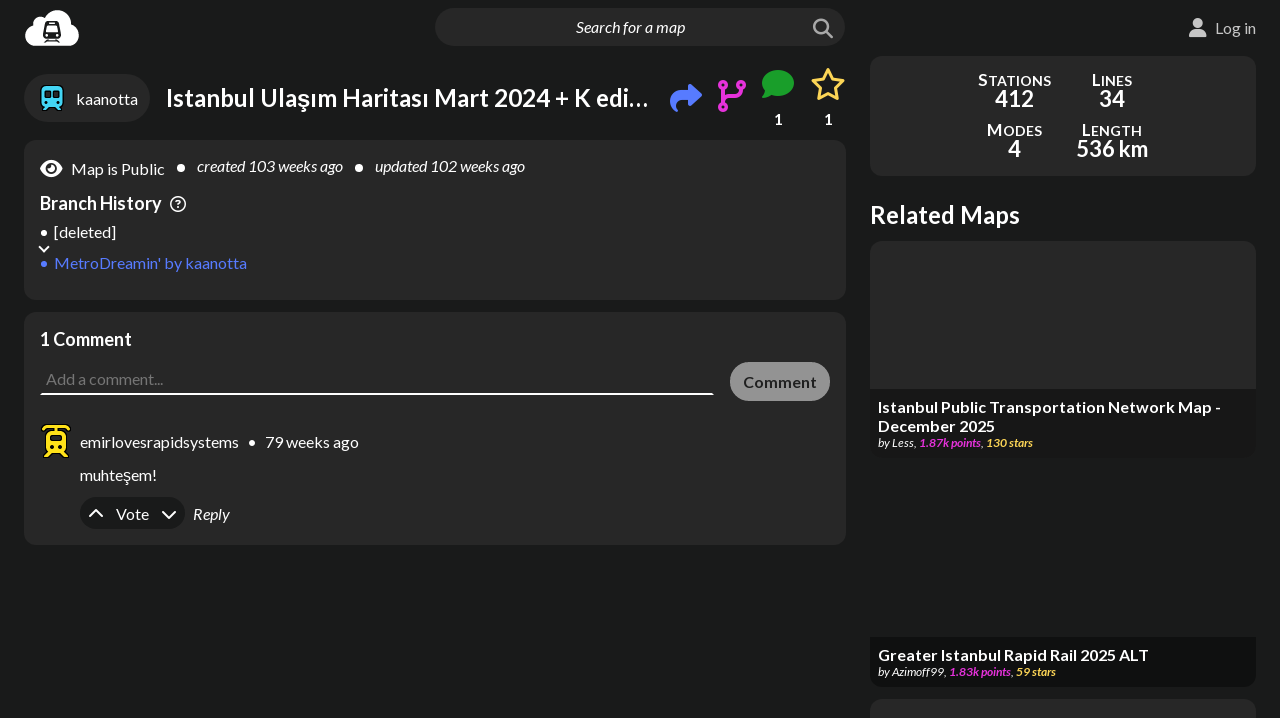

--- FILE ---
content_type: text/html; charset=utf-8
request_url: https://metrodreamin.com/view/NzhneWJHVEM3MU52cHoySHNleEI4UGMyTGg4M3wy
body_size: 109110
content:
<!DOCTYPE html><html><head><meta charSet="utf-8"/><meta name="viewport" content="width=device-width"/><title>MetroDreamin&#x27; | Istanbul Ulaşım Haritası Mart 2024 + K edition</title><meta property="description" content="Istanbul Ulaşım Haritası Mart 2024 + K edition | MetroDreamin&#x27; map by kaanotta"/><link rel="canonical" href="https://metrodreamin.com/view/NzhneWJHVEM3MU52cHoySHNleEI4UGMyTGg4M3wy"/><meta name="twitter:card" content="summary_large_image"/><meta name="twitter:site" content="@metrodreamin"/><meta name="twitter:title" content="MetroDreamin&#x27; | Istanbul Ulaşım Haritası Mart 2024 + K edition"/><meta name="twitter:description" content="Istanbul Ulaşım Haritası Mart 2024 + K edition | MetroDreamin&#x27; map by kaanotta"/><meta name="twitter:image" content="https://firebasestorage.googleapis.com/v0/b/metrodreamin.appspot.com/o/NzhneWJHVEM3MU52cHoySHNleEI4UGMyTGg4M3wy%2Fdark.png?alt=media&amp;token=6f6fa306-a4d4-4efe-94eb-559e379f2fe4"/><meta name="twitter:image:alt" content="Istanbul Ulaşım Haritası Mart 2024 + K edition | MetroDreamin&#x27; map by kaanotta"/><meta property="og:title" content="MetroDreamin&#x27; | Istanbul Ulaşım Haritası Mart 2024 + K edition"/><meta property="og:description" content="Istanbul Ulaşım Haritası Mart 2024 + K edition | MetroDreamin&#x27; map by kaanotta"/><meta property="og:image" content="https://firebasestorage.googleapis.com/v0/b/metrodreamin.appspot.com/o/NzhneWJHVEM3MU52cHoySHNleEI4UGMyTGg4M3wy%2Fdark.png?alt=media&amp;token=6f6fa306-a4d4-4efe-94eb-559e379f2fe4"/><meta property="og:image:alt" content="Istanbul Ulaşım Haritası Mart 2024 + K edition | MetroDreamin&#x27; map by kaanotta"/><meta property="og:type" content="website"/><meta property="og:locale" content="en_US"/><meta name="next-head-count" content="17"/><meta charSet="utf-8"/><meta name="msapplication-square70x70logo" content="/favicons/windows-tile-70x70.png"/><meta name="msapplication-square150x150logo" content="/favicons/windows-tile-150x150.png"/><meta name="msapplication-square310x310logo" content="/favicons/windows-tile-310x310.png"/><meta name="msapplication-TileImage" content="/favicons/windows-tile-144x144.png"/><link rel="apple-touch-icon-precomposed" sizes="152x152" href="/favicons/apple-touch-icon-152x152-precomposed.png"/><link rel="apple-touch-icon-precomposed" sizes="120x120" href="/favicons/apple-touch-icon-120x120-precomposed.png"/><link rel="apple-touch-icon-precomposed" sizes="76x76" href="/favicons/apple-touch-icon-76x76-precomposed.png"/><link rel="apple-touch-icon-precomposed" sizes="60x60" href="/favicons/apple-touch-icon-60x60-precomposed.png"/><link rel="apple-touch-icon-precomposed" sizes="144x144" href="/favicons/apple-touch-icon-144x144-precomposed.png"/><link rel="apple-touch-icon-precomposed" sizes="114x114" href="/favicons/apple-touch-icon-114x114-precomposed.png"/><link rel="apple-touch-icon-precomposed" sizes="72x72" href="/favicons/apple-touch-icon-72x72-precomposed.png"/><link rel="apple-touch-icon" sizes="57x57" href="/favicons/apple-touch-icon.png"/><link rel="icon" sizes="192x192" href="/favicons/homescreen-192x192.png"/><link rel="shortcut icon" href="/favicons/favicon.ico"/><link rel="icon" type="image/png" sizes="64x64" href="/favicons/favicon.png"/><meta name="mobile-web-app-capable" value="yes"/><meta name="theme-color" content="#000000"/><meta name="google-site-verification" content="o86TeS1Xf5hiHsBAQnDk1lbzSEUdbqz7E7XjvSUCH-U"/><meta name="google-adsense-account" content="ca-pub-8639649236007814"/><link rel="manifest" href="/manifest.json"/><link rel="preload" href="/_next/static/media/e77829e76dbc15a5-s.p.woff2" as="font" type="font/woff2" crossorigin="anonymous" data-next-font="size-adjust"/><link rel="preload" href="/_next/static/media/8ebe173d0f0ad7a9-s.p.woff2" as="font" type="font/woff2" crossorigin="anonymous" data-next-font="size-adjust"/><link rel="preload" href="/_next/static/media/cce080f35d014443-s.p.woff2" as="font" type="font/woff2" crossorigin="anonymous" data-next-font="size-adjust"/><link rel="preload" href="/_next/static/media/39969fcf98a3026e-s.p.woff2" as="font" type="font/woff2" crossorigin="anonymous" data-next-font="size-adjust"/><script id="gtag-init" data-nscript="beforeInteractive">
        window.dataLayer = window.dataLayer || [];
        function gtag(){dataLayer.push(arguments);}
        gtag('consent','default', {
          ad_storage: 'granted',
          ad_user_data: 'granted',
          ad_personalization: 'granted',
          analytics_storage: 'granted',
          region: ['*']
        });
        gtag('consent', 'default', {
          ad_storage: 'denied',
          ad_user_data: 'denied',
          ad_personalization: 'denied',
          analytics_storage: 'denied',
          region: ['AT','BE','BG','HR','CY','CZ','DK','EE','FI','FR','DE','GR','HU','IE','IT','LV','LT','LU','MT','NL','PL','PT','RO','SK','SI','ES','SE','GB','IS','LI','NO'],
          wait_for_update: 500
        });
      </script><link rel="preload" href="/_next/static/css/1351ff7c9edfcb6f.css" as="style"/><link rel="stylesheet" href="/_next/static/css/1351ff7c9edfcb6f.css" data-n-g=""/><noscript data-n-css=""></noscript><script defer="" nomodule="" src="/_next/static/chunks/polyfills-c67a75d1b6f99dc8.js"></script><script src="/_next/static/chunks/webpack-d7118c41f2ed2289.js" defer=""></script><script src="/_next/static/chunks/framework-73b8966a3c579ab0.js" defer=""></script><script src="/_next/static/chunks/main-4eca209f082f1a91.js" defer=""></script><script src="/_next/static/chunks/pages/_app-70b32b07723ca1d7.js" defer=""></script><script src="/_next/static/chunks/650-bb80715e8b9acfcb.js" defer=""></script><script src="/_next/static/chunks/371-b21952458407b892.js" defer=""></script><script src="/_next/static/chunks/813-45a5d5393ff1dad9.js" defer=""></script><script src="/_next/static/chunks/897-6161958720ad618a.js" defer=""></script><script src="/_next/static/chunks/352-cc4c9866d08d4d04.js" defer=""></script><script src="/_next/static/chunks/338-b3d18c994bd13868.js" defer=""></script><script src="/_next/static/chunks/pages/view/%5BsystemId%5D-f0709950b0f63f61.js" defer=""></script><script src="/_next/static/hZ3kZ0tec1-6MBoBzNIJW/_buildManifest.js" defer=""></script><script src="/_next/static/hZ3kZ0tec1-6MBoBzNIJW/_ssgManifest.js" defer=""></script><style id="__jsx-3248188408">*{font-family:'__Lato_0a9c0a', '__Lato_Fallback_0a9c0a',sans-serif}</style></head><body><script>0</script><div id="__next"><style>
    #nprogress {
      pointer-events: none;
    }
    #nprogress .bar {
      background: #ffffff;
      position: fixed;
      z-index: 9999;
      top: 0;
      left: 0;
      width: 100%;
      height: 3px;
    }
    #nprogress .peg {
      display: block;
      position: absolute;
      right: 0px;
      width: 100px;
      height: 100%;
      box-shadow: 0 0 10px #ffffff, 0 0 5px #ffffff;
      opacity: 1;
      -webkit-transform: rotate(3deg) translate(0px, -4px);
      -ms-transform: rotate(3deg) translate(0px, -4px);
      transform: rotate(3deg) translate(0px, -4px);
    }
    #nprogress .spinner {
      display: block;
      position: fixed;
      z-index: 1031;
      top: 15px;
      right: 15px;
    }
    #nprogress .spinner-icon {
      width: 18px;
      height: 18px;
      box-sizing: border-box;
      border: solid 2px transparent;
      border-top-color: #ffffff;
      border-left-color: #ffffff;
      border-radius: 50%;
      -webkit-animation: nprogresss-spinner 400ms linear infinite;
      animation: nprogress-spinner 400ms linear infinite;
    }
    .nprogress-custom-parent {
      overflow: hidden;
      position: relative;
    }
    .nprogress-custom-parent #nprogress .spinner,
    .nprogress-custom-parent #nprogress .bar {
      position: absolute;
    }
    @-webkit-keyframes nprogress-spinner {
      0% {
        -webkit-transform: rotate(0deg);
      }
      100% {
        -webkit-transform: rotate(360deg);
      }
    }
    @keyframes nprogress-spinner {
      0% {
        transform: rotate(0deg);
      }
      100% {
        transform: rotate(360deg);
      }
    }
  </style><div id="map-park" style="position:absolute;width:0;height:0;overflow:hidden;left:-99999px;top:0"><div id="map-root" style="position:absolute;width:0;height:0;overflow:hidden;left:-99999px;top:0"></div></div><div class="Theme DarkMode"><div class="ProgressBar"><div class="ProgressBar-bar"></div></div><header class="Header"><div class="Header-left"><div class="Header-logoWrap"><a class="Header-logoLink" href="/explore"><img class="Header-logo" src="/assets/logo.svg" alt="MetroDreamin&#x27; logo"/></a></div></div><div class="Header-center"><form class="Header-inputWrap"><input class="Header-input" placeholder="Search for a map" value=""/><button class="Header-searchButton" type="submit" disabled=""><i class="fas fa-search"></i></button></form></div><div class="Header-right Header-right--notLoggedIn"></div></header><main class="View" itemscope="" itemType="https://schema.org/Article"><div class="System System--normal System--viewOnly"><div class="System-main"><div class="System-primary"><div class="System-map"><div class="Map"></div><div></div><div class="System-loadingNotice Ellipsis">Setting things up</div></div><div class="System-lead"><a class="System-author Link" href="/user/78gybGTC71Nvpz2HsexB8Pc2Lh83"><div class="System-authorName">kaanotta</div></a><div class="System-title"><div class="Title Title--viewOnly"><h1 class="Title-heading" data-tooltip-content="Istanbul Ulaşım Haritası Mart 2024 + K edition">Istanbul Ulaşım Haritası Mart 2024 + K edition</h1></div></div><div class="System-social"><div class="Share"><button class="Share-openButton" data-tooltip-content="Share on social media or copy shareable link to clipboard"><i class="fas fa-share"></i></button><div></div></div><div class="BranchAndCount BranchAndCount--none"><a class="BranchAndCount-icon" data-tooltip-content="Branch from this map" href="/edit/new?fromSystem=NzhneWJHVEM3MU52cHoySHNleEI4UGMyTGg4M3wy"><i class="fas fa-code-branch"></i></a><button class="BranchAndCount-count Link"></button><div></div></div><div class="CommentAndCount"><button class="CommentAndCount-icon" data-tooltip-content="Add a comment"><i class="fas fa-comment"></i></button><button class="CommentAndCount-count Link">1</button></div><div class="StarAndCount"><button class="StarAndCount-icon StarAndCount-icon--unstarred"><i class="fas fa-star"></i><i class="far fa-star"></i></button><button class="StarAndCount-count Link">1</button><div></div></div></div></div><div class="System-details SystemSection"><div class="System-detailTextItems"><div class="System-private System-private--display" data-tooltip-content="Map appears in search and on creator profile"><div class="System-privateIcon"><i class="fas fa-eye"></i></div><div class="System-privateText">Map is Public</div></div><div class="System-timeText System-timeText--created" data-tooltip-content="2/7/2024, 2:43:50 PM">created <!-- -->103 weeks ago</div><div class="System-timeText System-timeText--updated" data-tooltip-content="2/10/2024, 9:47:22 PM">updated <!-- -->102 weeks ago</div></div><div class="System-ancestry"><div class="Ancestry"><div class="Ancestry-title">Branch History<i class="far fa-question-circle" data-tooltip-content="The history of maps this one was branched from – the lineage of the map"></i></div><ol class="Ancestry-items"><li class="Ancestry-relativeWrap Ancestry-relativeWrap--curr"><div class="System-relative">MetroDreamin&#x27;<!-- --> by <!-- -->kaanotta</div></li><li class="Ancestry-relativeWrap"><div class="SystemMiniLink SystemMiniLink--loading">loading...</div></li></ol></div></div></div><div class="Comments SystemSection"><div class="Comments-top"><h2 class="Comments-heading">Comments</h2></div><form class="Comments-new"><textarea class="Comments-textarea" placeholder="Add a comment..."></textarea><button class="Comments-submit Button--primary" type="submit" disabled="">Comment</button></form></div></div><div class="System-secondary"><div></div><div class="ScorePanel ScorePanel--displayed Focus"><div class="ScorePanel-lower"><div class="ScorePanel-details ScorePanel-details--expanded ScorePanel-details--viewOnly ScorePanel-details--scoreIsHidden"><div class="ScorePanel-items"><div class="ScorePanel-item ScorePanel-item--numStations"><div class="ScorePanel-label">Stations</div><div class="ScorePanel-value">412</div></div><div class="ScorePanel-item ScorePanel-item--numLines"><div class="ScorePanel-label">Lines</div><div class="ScorePanel-value">34</div></div><div class="ScorePanel-item ScorePanel-item--numModes"><div class="ScorePanel-label">Modes</div><div class="ScorePanel-value">4</div></div><div class="ScorePanel-item ScorePanel-item--trackLength"><div class="ScorePanel-label">Length</div><div class="ScorePanel-value">536 km</div></div></div></div></div></div></div></div><div></div><div></div></div><article class="Schema sr-only"><div><span itemProp="name">Istanbul Ulaşım Haritası Mart 2024 + K edition</span> by <span itemProp="author" itemscope="" itemType="https://schema.org/Person"><span itemProp="name">kaanotta</span><meta itemProp="url" content="https://metrodreamin.com/user/78gybGTC71Nvpz2HsexB8Pc2Lh83"/></span></div><div>created at <span itemProp="datePublished">2024-02-07T14:43:50.843Z</span></div><div>updated at <span itemProp="dateModified">2024-02-10T21:47:22.664Z</span></div><div itemProp="abstract">Map created on MetroDreamin.com</div><div itemProp="text"><span>Map type: <!-- -->local<!-- --> | </span><span>Total track length: <!-- -->333<!-- --> miles | </span><span>Center coordinate: <!-- -->41.005719475872986<!-- -->, <!-- -->29.000799121109498<!-- --> | </span><span>* T1: (Tram, 31 stations) Bağcılar, Güneştepe, Yavuz Selim, Soğanlı, Akıncılar, Güngören, Merter Tekstil Merkezi, Mehmet Akif, Zeytinburnu, Mithatpaşa, Akşemsettin, G/41. Sokak, Cevizlibağ - Atatürk Öğrenci Yurdu, Topkapı, Pazartekke, Çapa-Şehremini, Fındıkzade, Haseki, Yusufpaşa, Aksaray, Vezneciler - İstanbul Üniversitesi, Beyazıt, Çemberlitaş, Sultanahmet, Gülhane, Sirkeci, Eminönü, Karaköy, Tophane, Fındıklı - MSGSÜ, Kabataş
* M1B: (Metro/rapid transit, 13 stations) Bağcılar - Kirazlı, Bağcılar Meydan, Üçyüzlü, Menderes, Esenler, Otogar, Kocatepe, Sağmalcılar, Bayrampaşa - Maltepe, Topkapı - Ulubatlı, Emniyet, Aksaray, Yenikapı
* M1A: (Metro/rapid transit, 18 stations) Atatürk Havalimanı (Airport) KARGO, Dünya Ticaret Merkezi - İstanbul Fuar Merkezi, Yenibosna, Ataköy - Şirinevler, Bahçelievler, İncirli, Zeytinburnu, Merter, Davutpaşa - Yıldız Teknik Üniversitesi, Terazidere, Otogar, Kocatepe, Sağmalcılar, Bayrampaşa - Maltepe, Topkapı - Ulubatlı, Emniyet, Aksaray, Yenikapı
* M2: (Metro/rapid transit, 15 stations) Hacıosman, Darüşşafaka, Atatürk Oto Sanayi, İTÜ - Ayazağa, Sanayi Mahallesi, 4. Levent, Levent, Gayrettepe, Şişli - Mecidiyeköy, Osmanbey, Taksim, Şişhane - Tech İstanbul, Haliç, Vezneciler - İstanbul Üniversitesi, Yenikapı
* M2 (Seyrantepe): (Metro/rapid transit, 2 stations) Seyrantepe, Sanayi Mahallesi
* M6: (Metro/rapid transit, 4 stations) Levent, Nispetiye, Nispetiye, BÜ - Hisarüstü
* F4: (Metro/rapid transit, 2 stations) BÜ - Hisarüstü, Aşiyan
* M4: (Metro/rapid transit, 23 stations) Sabiha Gökçen Havalimanı (Airport), Kurtköy, Yayalar-Şeyhli, Fevzi Çakmak - Hastane, Tavşantepe, Pendik, Yakacık - Adnan Kahveci, Kartal, Soğanlık, Hastane - Adliye, Esenkent, Gülsuyu, Huzurevi, Maltepe, Küçükyalı, Bostancı, Kozyatağı, Yenisahra, Göztepe, Ünalan, Acıbadem, Ayrılıkçeşmesi, Kadıköy
* M4 - Fork: (Metro/rapid transit, 19 stations) Tavşantepe, Pendik, Yakacık - Adnan Kahveci, Kartal, Soğanlık, Hastane - Adliye, Esenkent, Gülsuyu, Huzurevi, Maltepe, Küçükyalı, Bostancı, Kozyatağı, Yenisahra, Göztepe, Ünalan, Acıbadem, Ayrılıkçeşmesi, Kadıköy
* M8: (Metro/rapid transit, 13 stations) Parseller, Huzur, Dudullu, MODOKO - KEYAP, İMES, Mevlana, Kayışdağı, İçerenköy, Küçükbakkalköy, Kozyatağı, Ayşekadın, Emin Ali Paşa, Bostancı
* B1 Marmaray: (Commuter/suburban rail, 43 stations) Halkalı, Mustafa Kemal, Küçükçekmece, Florya, Florya Akvaryum, Yeşilköy, Yeşilyurt, Ataköy, Bakırköy, Yenimahalle, Zeytinburnu - Fişekhane, Kazlıçeşme, Yenikapı, Sirkeci, Üsküdar, Ayrılıkçeşmesi, Söğütlüçeşme, Feneryolu, Göztepe, Erenköy, Suadiye, Bostancı, Küçükyalı, İdealtepe, Süreyya Plajı, Maltepe, Cevizli, Atalar, Başak, Kartal, Yunus, Pendik, Kaynarca, Tershane, Güzelyalı, Aydıntepe, İçmeler, Tuzla, Çayırova, Gebze Teknik Üniversitesi, Osmangazi, Darıca, Gebze
* F1: (Metro/rapid transit, 2 stations) Taksim, Kabataş
* M5: (Metro/rapid transit, 24 stations) Üsküdar, Fıstıkağacı, Bağlarbaşı, Altunizade, Kısıklı, Bulgurlu, Ümraniye, Çarşı, Yamanevler, Çakmak, Ihlamurkuyu, Altınşehir, İmam Hatip Lisesi, Dudullu, Necip Fazıl, Çekmeköy, Meclis, Sarıgazi, Sancaktepe Şehir Hastanesi, Sancaktepe, Samandıra Merkez, Veysel Karani, Hasanpaşa, Sultanbeyli
* M7: (Metro/rapid transit, 17 stations) Mahmutbey, Göztepe Mahallesi, Oruç Reis, Giyimkent - Tekstilkent, Karadeniz Mahallesi - Kiptaş Venezzia, Yenimahalle, Kazım Karabekir, Yeşilpınar, Veysel Karani - Akşemsettin, Çırçır, Alibeyköy, Nurtepe, Kağıthane, Çağlayan, Şişli - Mecidiyeköy, Fulya, Yıldız
* M3: (Metro/rapid transit, 13 stations) Bağcılar - Kirazlı, Yenimahalle, Mahmutbey, İSTOÇ, İkitelli Sanayi, Turgut Özal, Siteler, Başak Konutları, Başakşehir - Metrokent, Onurkent, Şehir Hastanesi, Toplu Konutlar, Kayaşehir Merkez
* T4: (Tram, 22 stations) Mescid-i Selam, Cebeci, Sultançiftliği, Yenimahalle, Hacı Şükrü, 50. Yıl - Baştabya, Cumhuriyet Mahallesi, Karadeniz Mahallesi - Kiptaş Venezzia, Karadeniz, Taşköprü, Ali Fuat Başgil, Bosna - Çukurçeşme, Sağmalcılar, Bereç, Rami, Topçular, Demirkapı, Şehitlik, Edirnekapı, Vatan, Fetihkapı, Topkapı
* F2: (Metro/rapid transit, 2 stations) Karaköy, Şişhane - Tech İstanbul
* T3: (Tram, 11 stations) Kadıköy - İDO, Kadıköy, Çarşı, Altıyol, Bahariye, Kilise, Moda İlkokulu, Moda, Mühürdar, Damga Sokak, Kadıköy - İDO
* M11: (Commuter/suburban rail, 8 stations) Gayrettepe, Kağıthane, Hasdal, Kemerburgaz, Göktürk, İhsaniye, Terminal 2, İstanbul Havalimanı (Airport)
* T5: (Tram, 14 stations) Alibeyköy Cep Otogarı, Alibeyköy, Alibeyköy Merkez, Üniversite, Silahtarağa Mahallesi, Eyüpsultan Devlet Hastanesi, Eyüpsultan Teleferik, Feshane, Ayvansaray, Balat, Fener, Cibali, Küçükpazar, Eminönü
* M9: (Metro/rapid transit, 14 stations) Ataköy, Yenibosna, Çobançeşme, İhlas Yuva, Doğu Sanayi, Mimar Sinan, 15 Temmuz, Halkalı Caddesi, Atatürk Mahallesi, Bahariye, MASKO, İkitelli Sanayi, Ziya Gökalp Mahallesi, Olimpiyat
* B2: (Commuter/suburban rail, 5 stations) Halkalı, Konut Birlik, Altınşehir, Ispartakule, Bahçeşehir
* T6: (Tram, 8 stations) Sirkeci, Cankurtaran, Kumkapı, Yenikapı, Cerrahpaşa, Kocamustafapaşa, Yedikule, Kazlıçeşme
* F3: (Metro/rapid transit, 2 stations) Vadistanbul, Seyrantepe
* Metrobüs: (Tram, 44 stations) Söğütlüçeşme, Fikirtepe, Uzunçayır, Acıbadem, Altunizade, Burhaniye, Boğaziçi Köprüsü, Zincirlikuyu, Mecidiyeköy, Çağlayan, Okmeydanı Hastane, Darülacaze PERPA, Okmeydanı, Halıcıoğlu, Ayvansaray Eyüp, Edirnekapı, Bayrampaşa Maltepe, Topkapı, Cevizlibağ, Merter, Zeytinburnu, İncirli, Bahçelievler, Ataköy - Şirinevler, Yenibosna, Sefaköy, Beşyol, Florya, Cennet Mahallesi, Küçükçekmece, Büyükşehir Belediyesi Sosyal Tesisleri, Şükrübey, İstanbul Üniversitesi - Avcılar, Cihangir - Üniversite Mahallesi, Mustafa Kemalpaşa, Saadetdere Mahallesi, Haramidere Sanayi, Haramidere, Güzelyurt, Beylikdüzü, Beylikdüzü Belediye, Cumhuriyet Mahallesi, Beykent, Beylikdüzü Sondurak
* Önemli Feribot 1: (Local bus, 2 stations) Üsküdar, Kabataş
* Önemli Feribot 2: (Local bus, 2 stations) Aşiyan, Üsküdar
* Önemli Feribot 3: (Local bus, 4 stations) Kadıköy, Eminönü, Karaköy, Kadıköy
* Önemli Feribot 4: (Local bus, 4 stations) Kabataş, Kadıköy, Moda, Bostancı
* Önemli Feribot 5: (Local bus, 9 stations) Avcılar, Bakırköy, Yenikapı, Tren Garı Caddesi, Tren Garı Caddesi, Rıhtım Caddesi, Kadıköy, Moda, Bostancı
* M19: (Metro/rapid transit, 16 stations) Kozyatağı, Tıp Merkezi, Ardıç Sokağı, Ataşehir Bulvarı, Barajyolu, Muhtarlık, Mevlana, Yedpa, Büyükbakkalköy, Selanikli Caddesi, Ortadağ, Aydos, Akpınar, Veysel Karani, Hasanpaşa, Sultanbeyli
* T9: (Tram, 33 stations) Bostancı, Sedef Apartmanı, Çatalçeşme, Tan Sokak, Suadiye, Mücahit Sokak, Şaşkınbakkal, Kantarcı, Erenköy, Caddebostan, Yeniyol, Bağdat Caddesi, Çiftehavuzlar, Selamiçeşme, Feneryolu, Konak, Burun, Yat Limanı, Kalamış, Operatör Cemil Topuzlu Caddesi, 18 Mart Sokağı, Caddebostan Plajı, Aşıklar Çıkmazı, Caddebostan İskele Sokağı, Erenköy Marina, Kantarcı Park, Şaşkınbakkal Park, Sahil Park, Sahil Park-2, Bostancı Spor Kulübü, Bostancı İskele-1, Bostancı İskele-2, Bostancı
* T7: (Tram, 28 stations) Üsküdar Meydan, Üsküdar Kaymakamlık, Valide-i Atik, Zeynep Kamil, Karacaahmet, Numune Hastanesi, Haydarpaşa Teknik Lisesi, Rıhtım Caddesi, Çarşı, Altıyol, Söğütlüçeşme, Ziverbey, Kuyubaşı, Şehir Hastanesi, Çemenzar, Göztepe, Sahraycedit, Tüccarbaşı Sokağı, Kazasker, Ayşekadın, Şenesenevler, Bostancı Gösteri Merkezi, Altıntepe, Küçükyalı, Adnan Kahveci, İdealtepe, Maltepe Kaymakamlık, Maltepe Belediyesi
* M18: (Metro/rapid transit, 20 stations) Kartal Marmaray, Çavuşoğlu, Poliklinik, Kartal, Yakacık, Şehit Aydın Çelik, Uğurmumcu, Siteler, Nizamiye, Ortadağ, Eyüpsultan, Sancaktepe, 15 Temmuz Stadyumu, Atatürk, Yenidoğan, Yunus Emre, Hilal, Hilal, Çamlıtepe, Nişantepe</span></div><div itemProp="keywords">istanbul, ulaşım, haritası, mart, 2024, k, edition, tr, 34, türkiye, map maker, metro map maker, subway map maker, transit map maker, rail map maker, bus map maker, map creator, metro map creator, subway map creator, transit map creator, rail map creator, bus map creator, dream map, fantasy map, fantasy metro, fantasy subway, map sketch, map tool, transit tool, public transportation map</div><meta itemProp="image" content="https://firebasestorage.googleapis.com/v0/b/metrodreamin.appspot.com/o/NzhneWJHVEM3MU52cHoySHNleEI4UGMyTGg4M3wy%2Fdark.png?alt=media&amp;token=6f6fa306-a4d4-4efe-94eb-559e379f2fe4"/><meta itemProp="headline" content="Istanbul Ulaşım Haritası Mart 2024 + K edition"/><meta itemProp="url" content="https://metrodreamin.com/view/NzhneWJHVEM3MU52cHoySHNleEI4UGMyTGg4M3wy"/><meta itemProp="commentCount" content="1"/><div itemProp="interactionStatistic" itemType="https://schema.org/InteractionCounter" itemscope=""><meta itemProp="userInteractionCount" content="1"/><meta itemProp="interactionType" content="https://schema.org/LikeAction"/></div></article></main><footer class="Footer"><div class="Footer-container"><div class="Footer-left"><a class="Footer-designation Link" href="https://metrodreamin.com"><img class="Footer-desigLogo" src="/assets/logo.svg" alt="MetroDreamin&#x27; logo"/><div class="Footer-copyright">© <!-- -->2026<!-- --> MetroDreamin&#x27;</div></a><div class="Footer-buttons"><button class="Footer-missionButton Button--inverse">Mission</button><button class="Footer-contributeButton Button--primary">Contribute</button></div></div><div class="Footer-links"><a class="Footer-link Link" target="_blank" rel="nofollow noopener noreferrer" href="https://ko-fi.com/metrodreamin">Ko-fi</a><a class="Footer-link Link" href="mailto:hello@metrodreamin.com">Email</a><a class="Footer-link Link" target="_blank" rel="nofollow noopener noreferrer" href="https://twitter.com/MetroDreamin">Twitter/X</a><a class="Footer-link Link" target="_blank" rel="nofollow noopener noreferrer" href="https://www.reddit.com/r/metrodreamin/">Reddit</a><a class="Footer-link Link" target="_blank" rel="nofollow noopener noreferrer" href="https://discord.gg/eS6wDdrRgC">Discord</a><button class="Footer-link Link">Code of Conduct</button><a class="Footer-link Link" target="_blank" rel="nofollow noopener noreferrer" href="/cookies.html">Cookies</a><a class="Footer-link Link" target="_blank" rel="nofollow noopener noreferrer" href="/privacy.html">Privacy Policy</a><a class="Footer-link Link" target="_blank" rel="nofollow noopener noreferrer" href="https://github.com/the-nemz/metro-dreamin">Source Code</a></div></div></footer></div><div></div><div></div><div></div><div></div><div></div></div><script id="__NEXT_DATA__" type="application/json">{"props":{"ip":"18.118.46.173","__N_SSP":true,"pageProps":{"ownerDocData":{"systemsCreated":7,"userId":"78gybGTC71Nvpz2HsexB8Pc2Lh83","lastLogin":1734338964533,"creationDate":1705864256445,"displayName":"kaanotta"},"systemDocData":{"title":"Istanbul Ulaşım Haritası Mart 2024 + K edition","level":"LOCAL","lastUpdated":1707601642664,"trackLength":333.3197517363054,"meta":{"nextInterchangeId":"29","nextLineGroupId":"1","systemNumStr":"2","nextStationId":"2533","nextLineId":"40"},"numStations":412,"centroid":{"lng":29.000799121109498,"lat":41.005719475872986},"systemId":"NzhneWJHVEM3MU52cHoySHNleEI4UGMyTGg4M3wy","structure":"PARTITIONED","geohash":"sxk97bvexs","numWaypoints":1855,"numLines":34,"caption":"","numLineGroups":1,"keywords":["istanbul","ulaşım","haritası","mart","2024","k","edition","tr","34","türkiye"],"userId":"78gybGTC71Nvpz2HsexB8Pc2Lh83","ancestors":["ekZmTEhlRnU0ZGJtQVRzSEdnc3dkMHJBRVJ4Mnwx"],"commentsCount":1,"stars":1,"isPrivate":false,"avgDist":7.545792892195004,"avgSpacing":0.7861314899441165,"numInterchanges":28,"systemNumStr":"2","maxDist":27.466592143127798,"creationDate":1707317030843,"numModes":4},"fullSystem":{"map":{"stations":{"0":{"name":"Kabataş","lng":28.99219041529784,"id":"0","lat":41.033985331911566,"info":{"buildingArea":168530.34695648888,"numNearbyBuildings":506,"densityScore":113,"areaByUsage":{"hotel":7011.573592783008,"residential":9381.671998677199,"industrial":0,"park":18705.642639039637,"civic":27196.045376601887,"commercial":9794.302854057089,"other/unknown":115146.75313436965}}},"1":{"name":"Fındıklı - MSGSÜ","info":{"densityScore":137,"buildingArea":200222.56866892538,"numNearbyBuildings":790,"areaByUsage":{"civic":15486.5661253276,"residential":11844.92213633456,"other/unknown":143977.5431347608,"park":9319.096243095306,"industrial":0,"hotel":7756.730584753825,"commercial":21156.806687748518}},"lng":28.989405460764914,"lat":41.0314643598698,"id":"1"},"2":{"name":"Tophane","id":"2","info":{"numNearbyBuildings":993,"densityScore":179,"areaByUsage":{"industrial":3912.3680495126505,"civic":5099.148077744484,"hotel":3320.858133097854,"commercial":26411.854754786444,"other/unknown":185205.92637162865,"residential":17571.093686910397,"park":34985.562530003386},"buildingArea":241521.24907368032},"lat":41.02666203819405,"lng":28.980049904631443},"4":{"id":"4","isWaypoint":true,"lat":41.02911288993138,"lng":28.987244804471175},"5":{"lng":28.974990773433746,"info":{"numNearbyBuildings":800,"areaByUsage":{"hotel":2581.705479306319,"industrial":193.7693061319725,"park":7046.927089535084,"residential":6729.404892888458,"other/unknown":160149.61199105674,"commercial":11174.500585090338,"civic":3010.2224279570432},"buildingArea":183839.21468243105,"densityScore":129},"lat":41.022669720664425,"id":"5","name":"Karaköy"},"6":{"lng":28.978329584158644,"isWaypoint":true,"id":"6","lat":41.025894687017626},"7":{"isWaypoint":true,"lng":28.9754276515948,"id":"7","lat":41.023646401072284},"8":{"name":"Eminönü","id":"8","info":{"densityScore":108,"numNearbyBuildings":485,"buildingArea":173750.9247091194,"areaByUsage":{"civic":5909.022239875475,"park":6838.318971692106,"commercial":1070.749923990572,"industrial":58.485944974181685,"residential":199.06513351302226,"other/unknown":165341.04406712804,"hotel":1172.5573996381854}},"lng":28.973313091566155,"lat":41.017454137965444},"9":{"isWaypoint":true,"lat":41.01788946087058,"lng":28.971875121680995,"id":"9"},"10":{"name":"Sirkeci","info":{"buildingArea":212408.49204209767,"areaByUsage":{"residential":2341.23778934189,"commercial":3276.877652443727,"industrial":282.11596391428674,"civic":12566.613490124886,"other/unknown":190441.41374072598,"hotel":3500.2334055469173,"park":39965.34548476514},"densityScore":143,"numNearbyBuildings":501},"id":"10","lng":28.975968070127067,"lat":41.015315539625135},"11":{"id":"11","lat":41.016341567217154,"isWaypoint":true,"lng":28.976461468034046},"12":{"id":"12","isWaypoint":true,"lat":41.01733616102649,"lng":28.974388175216745},"14":{"name":"Gülhane","lat":41.01221629961918,"id":"14","info":{"numNearbyBuildings":636,"areaByUsage":{"industrial":223.63001894010503,"civic":14092.05050487665,"hotel":6575.589698975799,"commercial":5542.861547853243,"park":130084.58609878755,"residential":3044.1977046113825,"other/unknown":224183.9632594348},"densityScore":199,"buildingArea":253662.29273469196},"lng":28.978439781732703},"15":{"isWaypoint":true,"lat":41.01476241740704,"id":"15","lng":28.975713481285908},"16":{"lat":41.014245893304604,"isWaypoint":true,"id":"16","lng":28.97667263652238},"17":{"lat":41.01297319245023,"id":"17","isWaypoint":true,"lng":28.97786279639695},"18":{"lat":41.012429645965824,"isWaypoint":true,"lng":28.978517297666855,"id":"18"},"19":{"isWaypoint":true,"lng":28.972277263364788,"id":"19","lat":41.01754253236777},"20":{"name":"Sultanahmet","lat":41.00810636929597,"lng":28.975501357178985,"info":{"numNearbyBuildings":1183,"densityScore":239,"buildingArea":315322.3944957065,"areaByUsage":{"park":68429.62373863182,"commercial":5063.7794906195595,"residential":3054.649959339038,"hotel":6587.611059538113,"other/unknown":293530.1536392273,"industrial":0,"civic":7086.200346982469}},"id":"20"},"21":{"id":"21","lat":41.01094427227844,"lng":28.978203208184908,"isWaypoint":true},"22":{"id":"22","lng":28.97871256926615,"lat":41.01046469809705,"isWaypoint":true},"23":{"lat":41.008458730209696,"isWaypoint":true,"lng":28.97854337713676,"id":"23"},"24":{"lat":41.00807377513121,"lng":28.978312643663315,"id":"24","isWaypoint":true},"25":{"id":"25","lng":28.97757718344789,"isWaypoint":true,"lat":41.00783815757271},"26":{"name":"Çemberlitaş","lng":28.971083503750293,"id":"26","info":{"numNearbyBuildings":1734,"areaByUsage":{"other/unknown":357043.00661826617,"park":13835.596055618891,"civic":9514.443520548575,"industrial":0,"commercial":6610.693279605461,"residential":4010.375782563677,"hotel":1647.2698590472733},"densityScore":269,"buildingArea":378825.7890600312},"lat":41.00845534250115},"27":{"lat":41.00902875128247,"name":"Beyazıt","info":{"densityScore":253,"buildingArea":318483.1726490161,"areaByUsage":{"industrial":0,"residential":2950.213680695378,"civic":7294.312700246733,"park":39639.78766540417,"hotel":514.3158660768215,"commercial":5151.726001363336,"other/unknown":302572.60440063407},"numNearbyBuildings":1708},"lng":28.9666775792154,"id":"27"},"28":{"lng":28.968697241472654,"isWaypoint":true,"id":"28","lat":41.008608431990694},"29":{"info":{"areaByUsage":{"commercial":1062.1915455265605,"industrial":0,"residential":4388.408177451143,"other/unknown":268116.4479613103,"civic":12976.969327820765,"hotel":8496.126315131674,"park":39175.26909067617},"buildingArea":295040.1433272406,"densityScore":224,"numNearbyBuildings":1349},"id":"29","lat":41.00961305105315,"lng":28.959732327050517,"name":"Vezneciler - İstanbul Üniversitesi"},"30":{"lat":41.00928606438825,"lng":28.96537671128698,"isWaypoint":true,"id":"30"},"31":{"lng":28.96255968392674,"isWaypoint":true,"lat":41.009551744159836,"id":"31"},"32":{"lng":28.953922907772665,"lat":41.00960145700438,"info":{"buildingArea":277847.5841843184,"numNearbyBuildings":1412,"densityScore":205,"areaByUsage":{"hotel":6461.248904043829,"commercial":1147.1879875798618,"residential":905.1528547951855,"civic":14718.31712098576,"park":10432.419165681902,"industrial":0,"other/unknown":254615.6773169137}},"name":"Aksaray","id":"32"},"34":{"isWaypoint":true,"lng":28.950191512270408,"id":"34","lat":41.00966602923782},"36":{"info":{"densityScore":175,"numNearbyBuildings":1233,"buildingArea":236989.90129161676,"areaByUsage":{"park":6626.582246434297,"civic":9025.691999645296,"hotel":364.61016822593797,"commercial":2792.245682434629,"industrial":0,"other/unknown":221730.95919884442,"residential":3076.3942424665643}},"lat":41.01008940098103,"name":"Yusufpaşa","id":"36","lng":28.946555138247106},"37":{"lng":28.942995937258672,"name":"Haseki","info":{"buildingArea":267904.04310295795,"numNearbyBuildings":1508,"areaByUsage":{"other/unknown":245538.6612809024,"residential":5456.669959491046,"hotel":364.61016822593797,"commercial":8482.03296464727,"industrial":0,"park":1700.9312247919934,"civic":8062.068729691235},"densityScore":200},"lat":41.01104415083904,"id":"37"},"38":{"lat":41.00976213234375,"lng":28.948311653082413,"id":"38","isWaypoint":true},"39":{"id":"39","lng":28.940365537622114,"lat":41.01180793799182,"info":{"buildingArea":264542.1554140777,"areaByUsage":{"park":0,"commercial":6973.872750869721,"residential":3301.5377564604228,"hotel":353.1901550474955,"industrial":0,"civic":4317.917516141979,"other/unknown":249595.63723555807},"densityScore":194,"numNearbyBuildings":1431},"name":"Fındıkzade"},"40":{"info":{"numNearbyBuildings":1279,"densityScore":195,"buildingArea":280988.8526928475,"areaByUsage":{"park":1603.7911244565043,"commercial":601.6763905935828,"industrial":0,"residential":10401.974146523413,"civic":6517.873101918136,"hotel":220.6538390740137,"other/unknown":263246.6752147382}},"id":"40","lat":41.01526030272879,"lng":28.933279642927317,"name":"Çapa-Şehremini"},"41":{"info":{"densityScore":183,"numNearbyBuildings":1036,"buildingArea":204644.8255644307,"areaByUsage":{"hotel":2466.9072485319966,"park":72298.38872508453,"commercial":601.6763905935828,"other/unknown":196597.441181067,"residential":0,"industrial":0,"civic":4978.800744238154}},"lat":41.01821542172371,"id":"41","lng":28.92718196680272,"name":"Pazartekke"},"42":{"lng":28.91942175902068,"name":"Topkapı","info":{"numNearbyBuildings":128,"areaByUsage":{"park":170248.91199652618,"other/unknown":86465.42540175331,"civic":0,"residential":0,"commercial":19963.861142497513,"hotel":0,"industrial":0},"densityScore":106,"buildingArea":106429.28654425079},"lat":41.01921446882463,"id":"42"},"43":{"lng":28.92432864526981,"lat":41.01961300392023,"id":"43","isWaypoint":true},"44":{"lat":41.01967567517758,"id":"44","lng":28.923705657830368,"isWaypoint":true},"45":{"isWaypoint":true,"lat":41.01955033260336,"lng":28.922324702338557,"id":"45"},"46":{"lat":41.01944849158636,"id":"46","lng":28.92090221435157,"isWaypoint":true},"47":{"isWaypoint":true,"id":"47","lat":41.01938582011289,"lng":28.920258460663916},"48":{"name":"Cevizlibağ - Atatürk Öğrenci Yurdu","lat":41.015885461802014,"info":{"buildingArea":145299.0276912718,"densityScore":77,"numNearbyBuildings":185,"areaByUsage":{"civic":1473.2849103950314,"commercial":16490.628442106667,"industrial":0,"residential":12193.790338037685,"other/unknown":114033.5012369288,"park":0,"hotel":1107.8227638036517}},"id":"48","lng":28.911389376042365},"49":{"lat":41.01883372164386,"lng":28.917435247710387,"isWaypoint":true,"id":"49"},"50":{"lat":41.0185172356594,"id":"50","lng":28.9166365367322,"isWaypoint":true},"51":{"id":"51","lat":41.018249547230454,"isWaypoint":true,"lng":28.91609598425569},"52":{"isWaypoint":true,"id":"52","lng":28.915297273277503,"lat":41.01802410331584},"53":{"lat":41.01716567519455,"lng":28.914285955781054,"isWaypoint":true,"id":"53"},"54":{"id":"54","lat":41.0104743857201,"lng":28.909504759055807,"isWaypoint":true},"55":{"isWaypoint":true,"lng":28.910936213773226,"lat":41.01559667997586,"id":"55"},"56":{"isWaypoint":true,"id":"56","lng":28.90985012331643,"lat":41.01299458901724},"57":{"lat":41.004203662474964,"id":"57","info":{"densityScore":166,"buildingArea":222691.01907029928,"areaByUsage":{"residential":2667.0414539675353,"park":10491.091307074796,"industrial":0,"hotel":0,"other/unknown":218997.1360908586,"civic":1026.8415254731517,"commercial":0},"numNearbyBuildings":1146},"lng":28.907402937475155,"name":"Akşemsettin"},"59":{"lat":41.009732012992345,"lng":28.90948666864176,"id":"59","info":{"densityScore":107,"numNearbyBuildings":673,"buildingArea":152358.36063415694,"areaByUsage":{"residential":2322.8563229331367,"other/unknown":149140.35766449186,"park":5620.488092861477,"commercial":0,"industrial":0,"hotel":0,"civic":895.1466467319688}},"name":"G/41. Sokak"},"60":{"lng":28.909833459261677,"lat":41.009160362941316,"isWaypoint":true,"id":"60"},"61":{"id":"61","lat":41.00883917837206,"lng":28.909803680962654,"isWaypoint":true},"62":{"isWaypoint":true,"id":"62","lng":28.90919130831736,"lat":41.00750627052673},"63":{"isWaypoint":true,"id":"63","lng":28.908986172943173,"lat":41.00652297409252},"64":{"lat":41.00525382672268,"lng":28.90948954986655,"id":"64","isWaypoint":true},"65":{"id":"65","lat":41.00476505450678,"lng":28.909801441812107,"isWaypoint":true},"66":{"id":"66","lat":41.00499881205201,"lng":28.909710535533804,"isWaypoint":true},"67":{"isWaypoint":true,"lng":28.909759068181728,"lat":41.004567183169684,"id":"67"},"68":{"lat":41.00446007057073,"isWaypoint":true,"id":"68","lng":28.909578555763034},"69":{"lng":28.89979867125237,"name":"Mithatpaşa","id":"69","lat":41.003361371552614,"info":{"numNearbyBuildings":991,"densityScore":169,"buildingArea":246507.52936138658,"areaByUsage":{"commercial":136.53481495339065,"industrial":0,"hotel":0,"residential":2099.4227159997754,"other/unknown":242308.653912801,"park":10500.200603729194,"civic":1962.9179176324012}}},"70":{"lat":41.0040411016347,"id":"70","isWaypoint":true,"lng":28.90555832034508},"71":{"lat":41.00398780665779,"lng":28.90491612800693,"isWaypoint":true,"id":"71"},"72":{"lat":41.00380587600003,"lng":28.90377529995766,"id":"72","isWaypoint":true},"73":{"id":"73","isWaypoint":true,"lng":28.90292087782609,"lat":41.00366583406725},"74":{"isWaypoint":true,"lat":41.0035684495401,"id":"74","lng":28.902393641776342},"75":{"lat":41.003500858106634,"isWaypoint":true,"id":"75","lng":28.90200832995302},"76":{"lat":41.003501871606545,"id":"76","isWaypoint":true,"lng":28.901654925451595},"77":{"lat":41.0034736318849,"isWaypoint":true,"lng":28.900968761263783,"id":"77"},"79":{"id":"79","isWaypoint":true,"lat":41.00304585496755,"lng":28.89848785266102},"80":{"lng":28.897872368194072,"isWaypoint":true,"id":"80","lat":41.00283879230304},"81":{"lng":28.89742080190709,"lat":41.00254653843891,"isWaypoint":true,"id":"81"},"82":{"lng":28.896927248818514,"id":"82","isWaypoint":true,"lat":41.00230081919619},"83":{"lng":28.896486061572432,"lat":41.002090826558685,"isWaypoint":true,"id":"83"},"84":{"lng":28.895863709599496,"lat":41.001901249760664,"id":"84","isWaypoint":true},"85":{"id":"85","isWaypoint":true,"lng":28.895215004200168,"lat":41.00181737708988},"86":{"lat":41.001696447614194,"id":"86","isWaypoint":true,"lng":28.893762180386915},"87":{"lat":41.00156824169312,"isWaypoint":true,"id":"87","lng":28.892834926257365},"88":{"lat":41.001430049191754,"lng":28.891651169108826,"isWaypoint":true,"id":"88"},"89":{"info":{"numNearbyBuildings":400,"weightedLevel":5,"densityScore":229,"areaByUsage":{"park":35342.95426719464,"civic":12899.933128501989,"industrial":36601.88226548821,"residential":334.4665740808001,"commercial":5619.841243534093,"hotel":1171.7442999825964,"other/unknown":149327.19173909727},"buildingArea":205955.0592506848},"lat":41.0057958793453,"lng":28.88170673739552,"name":"Mehmet Akif","id":"89"},"91":{"name":"Zeytinburnu","lng":28.889817645834,"info":{"buildingArea":137079.6846145126,"numNearbyBuildings":271,"weightedLevel":6,"areaByUsage":{"civic":9094.657560332393,"other/unknown":117870.38593673895,"hotel":0,"residential":56.09314874375816,"park":138097.8046229689,"industrial":0,"commercial":10058.547968697545},"densityScore":212},"id":"91","lat":41.00150530183407},"92":{"id":"92","isWaypoint":true,"lng":28.88843978681234,"lat":41.00147697900994},"93":{"lng":28.887540693841288,"id":"93","isWaypoint":true,"lat":41.00140418681798},"94":{"id":"94","lat":41.00128910716711,"lng":28.886946028830835,"isWaypoint":true},"95":{"lng":28.88646539354113,"id":"95","lat":41.00119968361247,"isWaypoint":true},"96":{"lng":28.885975941980377,"id":"96","lat":41.001209252730945,"isWaypoint":true},"97":{"lng":28.88516754158394,"id":"97","isWaypoint":true,"lat":41.00147950550672},"98":{"lat":41.00190854458978,"lng":28.884372412147684,"id":"98","isWaypoint":true},"99":{"lat":41.00249333327818,"isWaypoint":true,"id":"99","lng":28.883644421316802},"100":{"id":"100","lng":28.883366162700298,"lat":41.0028908296336,"isWaypoint":true},"101":{"lng":28.882523665133448,"isWaypoint":true,"lat":41.00433933253194,"id":"101"},"102":{"lng":28.88143046550229,"lat":41.00631534692084,"isWaypoint":true,"id":"102"},"103":{"lat":41.00781520852277,"lng":28.88118362386379,"id":"103","isWaypoint":true},"104":{"lat":41.01035172379238,"lng":28.880980214873347,"isWaypoint":true,"id":"104"},"105":{"info":{"areaByUsage":{"residential":0,"hotel":2226.124034917925,"park":0,"other/unknown":228362.65881013873,"civic":4490.931833760141,"industrial":29787.513459454687,"commercial":8572.684060883714},"densityScore":276,"numNearbyBuildings":462,"buildingArea":273439.91219915514,"weightedLevel":5},"name":"Merter Tekstil Merkezi","lat":41.01128946159412,"id":"105","lng":28.88084245737093},"106":{"lng":28.87746960397132,"id":"106","name":"Güngören","lat":41.01528954869468,"info":{"buildingArea":306903.16699140094,"weightedLevel":6,"densityScore":392,"areaByUsage":{"other/unknown":296365.18329869973,"commercial":7979.354111980636,"hotel":2226.124034917925,"industrial":332.50554580266754,"residential":0,"park":380.849600744155,"civic":0},"numNearbyBuildings":1191}},"107":{"lat":41.01392674585887,"isWaypoint":true,"lng":28.880189758575398,"id":"107"},"108":{"isWaypoint":true,"lat":41.01422837761146,"id":"108","lng":28.87994702296791},"109":{"isWaypoint":true,"lat":41.01437867955144,"lng":28.879482572452048,"id":"109"},"110":{"lat":41.01469763227544,"lng":28.878414905887183,"isWaypoint":true,"id":"110"},"111":{"lng":28.871399976210654,"info":{"buildingArea":347805.45232688426,"weightedLevel":6,"numNearbyBuildings":1714,"densityScore":462,"areaByUsage":{"civic":0,"other/unknown":347805.45232688426,"hotel":0,"park":0,"residential":0,"commercial":0,"industrial":0}},"id":"111","lat":41.017129571106494,"name":"Akıncılar"},"112":{"id":"112","lat":41.01577075797127,"lng":28.876896876625295,"isWaypoint":true},"113":{"isWaypoint":true,"id":"113","lat":41.0157972797295,"lng":28.87663067072205},"114":{"isWaypoint":true,"lng":28.875500818804937,"lat":41.01550999728548,"id":"114"},"115":{"lat":41.01550052208526,"id":"115","lng":28.875246376837737,"isWaypoint":true},"116":{"lng":28.87205092726967,"isWaypoint":true,"lat":41.016719192683354,"id":"116"},"117":{"lng":28.867485110012694,"info":{"buildingArea":326024.5819663132,"weightedLevel":6,"densityScore":440,"areaByUsage":{"other/unknown":323949.2125868853,"civic":2075.369379427898,"park":9546.001173871808,"commercial":0,"residential":0,"hotel":0,"industrial":0},"numNearbyBuildings":1662},"id":"117","name":"Soğanlı","lat":41.020648548949964},"118":{"isWaypoint":true,"lat":41.01804442142554,"lng":28.87011549709794,"id":"118"},"119":{"lat":41.01991115483085,"isWaypoint":true,"lng":28.868469857376084,"id":"119"},"120":{"id":"120","lng":28.86398619167295,"name":"Yavuz Selim","info":{"areaByUsage":{"other/unknown":340519.1451734888,"residential":0,"park":3312.5884624871323,"hotel":0,"commercial":0,"civic":0,"industrial":0},"buildingArea":340519.1451734888,"densityScore":458,"numNearbyBuildings":1759,"weightedLevel":6},"lat":41.02356743926646},"121":{"isWaypoint":true,"id":"121","lat":41.02255534120633,"lng":28.865586157305557},"122":{"lng":28.86688749530086,"isWaypoint":true,"lat":41.02114787838016,"id":"122"},"123":{"lng":28.864425126054613,"id":"123","isWaypoint":true,"lat":41.02327164321434},"124":{"id":"124","name":"Güneştepe","info":{"areaByUsage":{"industrial":0,"hotel":0,"residential":4676.769521942915,"park":10458.353079119903,"commercial":0,"civic":2021.7577824482996,"other/unknown":267665.22774513316},"numNearbyBuildings":1012,"weightedLevel":5,"densityScore":310,"buildingArea":274363.7550495243},"lat":41.028994185650845,"lng":28.86097737591274},"125":{"lng":28.86325661722111,"id":"125","lat":41.02416187286491,"isWaypoint":true},"126":{"lat":41.02491837559174,"id":"126","lng":28.86289980864251,"isWaypoint":true},"127":{"isWaypoint":true,"lat":41.02620813395055,"id":"127","lng":28.86179363954284},"128":{"lat":41.02720151370656,"lng":28.861360857085714,"isWaypoint":true,"id":"128"},"129":{"id":"129","lat":41.028559835801815,"isWaypoint":true,"lng":28.861126486762004},"130":{"info":{"numNearbyBuildings":768,"densityScore":154,"areaByUsage":{"hotel":0,"residential":20431.053873732588,"civic":3708.701182691409,"industrial":0,"park":5266.515184232787,"other/unknown":219189.7709454152,"commercial":1042.8028011347765},"buildingArea":244372.32880297414},"lat":41.03321405718293,"name":"Bağcılar","id":"130","lng":28.860751803516052},"131":{"id":"131","isWaypoint":true,"lng":28.860370124271498,"lat":41.030421238623774},"132":{"id":"132","lng":28.86032292294172,"lat":41.03080976945742,"isWaypoint":true},"133":{"id":"133","lat":41.03158883318247,"isWaypoint":true,"lng":28.860505848088025},"134":{"info":{"densityScore":135,"areaByUsage":{"civic":27001.2889636874,"other/unknown":151730.49515120662,"residential":0,"hotel":943.2078553136691,"industrial":0,"commercial":0,"park":10944.692471467975},"numNearbyBuildings":930,"buildingArea":179674.9919702077},"lng":28.950870186442074,"name":"Yenikapı","lat":41.00537411846949,"id":"134"},"135":{"lng":28.948299463637767,"info":{"areaByUsage":{"hotel":683.3603262903158,"industrial":0,"civic":8852.814643392143,"residential":5979.023903756103,"park":18190.96674830725,"other/unknown":213301.02839118076,"commercial":9217.045495053677},"numNearbyBuildings":1119,"densityScore":175,"buildingArea":238033.27275967304},"name":"Aksaray","lat":41.0118935585335,"id":"135"},"136":{"isWaypoint":true,"lng":28.950194164953814,"lat":41.00942494099536,"id":"136"},"137":{"lat":41.011093227601805,"id":"137","isWaypoint":true,"lng":28.94940594839889},"138":{"id":"138","lng":28.95043089063421,"lat":41.00682067874814,"isWaypoint":true},"139":{"id":"139","info":{"densityScore":148,"areaByUsage":{"residential":197.87077463457643,"hotel":0,"civic":8224.679543488724,"commercial":0,"industrial":0,"park":1528.6436563957845,"other/unknown":218559.64633563565},"buildingArea":226982.19665375893,"numNearbyBuildings":835},"name":"Emniyet","lat":41.01966965932186,"lng":28.93645171910103},"140":{"isWaypoint":true,"lat":41.014894019613024,"id":"140","lng":28.94344560126774},"141":{"info":{"densityScore":96,"areaByUsage":{"hotel":2587.6867360575498,"civic":5213.458964815904,"commercial":0,"park":20546.432367423058,"residential":4353.23561324969,"other/unknown":114596.28038789524,"industrial":1827.0519265524024},"buildingArea":128577.7136285708,"numNearbyBuildings":521},"name":"Topkapı - Ulubatlı","id":"141","lng":28.930062498079963,"lat":41.024265834020866},"142":{"id":"142","lng":28.920163261937688,"info":{"densityScore":69,"weightedLevel":3,"areaByUsage":{"other/unknown":50189.08404231,"park":17328.029731207414,"commercial":35035.733111791815,"residential":0,"civic":6085.70720514787,"hotel":0,"industrial":0},"buildingArea":91310.52435924966,"numNearbyBuildings":81},"name":"Bayrampaşa - Maltepe","lat":41.0343383341355},"143":{"lat":41.02555233508866,"isWaypoint":true,"lng":28.928378933197052,"id":"143"},"144":{"lng":28.926078821310284,"isWaypoint":true,"lat":41.02920115781481,"id":"144"},"145":{"lat":41.02654623385581,"isWaypoint":true,"lng":28.927567649456535,"id":"145"},"146":{"isWaypoint":true,"id":"146","lng":28.925071639951028,"lat":41.03028958415214},"147":{"lat":41.03119297726721,"lng":28.923276942946842,"isWaypoint":true,"id":"147"},"148":{"id":"148","lat":41.03223349701062,"lng":28.92138752988413,"isWaypoint":true},"149":{"isWaypoint":true,"lng":28.920439734843058,"lat":41.0335246964587,"id":"149"},"150":{"name":"Sağmalcılar","lng":28.90927198051753,"lat":41.04060221617743,"info":{"areaByUsage":{"hotel":2711.986162604619,"other/unknown":124483.75873084547,"residential":0,"industrial":7875.58877403176,"park":28263.407796200914,"civic":5883.627140486132,"commercial":3714.7095746355317},"numNearbyBuildings":1065,"densityScore":134,"buildingArea":144669.67038260328},"id":"150"},"151":{"lng":28.91942728187101,"id":"151","lat":41.03607033117234,"isWaypoint":true},"152":{"lat":41.03730767867552,"lng":28.918288011127373,"id":"152","isWaypoint":true},"153":{"isWaypoint":true,"lng":28.91659548622073,"id":"153","lat":41.03841842833742},"154":{"isWaypoint":true,"lng":28.91470731024222,"id":"154","lat":41.03947049446944},"155":{"lng":28.912932080321355,"lat":41.04002390049641,"id":"155","isWaypoint":true},"156":{"id":"156","lng":28.911220446222842,"isWaypoint":true,"lat":41.04037788607306},"157":{"lng":28.894619805946036,"name":"Otogar","id":"157","lat":41.04011707312341,"info":{"numNearbyBuildings":430,"areaByUsage":{"residential":1897.1307343719989,"civic":676.3450335272537,"industrial":0,"commercial":0,"hotel":0,"park":2877.9804457485034,"other/unknown":122058.64720100946},"buildingArea":124632.12296890872,"densityScore":81}},"158":{"isWaypoint":true,"id":"158","lat":41.04099632400582,"lng":28.90609246801648},"159":{"lng":28.904378723256656,"isWaypoint":true,"id":"159","lat":41.04113714894018},"160":{"id":"160","lat":41.04176612388224,"isWaypoint":true,"lng":28.901600623187562},"161":{"isWaypoint":true,"lat":41.042822355865354,"lng":28.90043971156365,"id":"161"},"162":{"lng":28.90014256760807,"lat":41.044157626601105,"isWaypoint":true,"id":"162"},"163":{"id":"163","lng":28.90048348964808,"lat":41.04558231607422,"isWaypoint":true},"164":{"lng":28.900370701884555,"lat":41.0465962400454,"isWaypoint":true,"id":"164"},"165":{"id":"165","lat":41.04757904463693,"isWaypoint":true,"lng":28.899757009645725},"166":{"lat":41.04832451905088,"lng":28.898518942049407,"id":"166","isWaypoint":true},"167":{"lat":41.04865580603769,"id":"167","lng":28.897495758797987,"isWaypoint":true},"168":{"info":{"numNearbyBuildings":569,"buildingArea":216306.11277375818,"densityScore":214,"areaByUsage":{"residential":5248.4183594851165,"commercial":32731.97571065551,"hotel":954.102432730107,"other/unknown":176751.076696319,"industrial":0,"park":37750.08732321416,"civic":620.5395745681978},"weightedLevel":4},"id":"168","lng":28.896011083447803,"name":"Kocatepe","lat":41.04852525228188},"169":{"lng":28.894493096028924,"lat":41.04817405004482,"id":"169","isWaypoint":true},"170":{"lat":41.047527229884224,"id":"170","lng":28.893409688748875,"isWaypoint":true},"171":{"isWaypoint":true,"lng":28.89290578465696,"id":"171","lat":41.047085235097626},"172":{"isWaypoint":true,"lng":28.8925184503089,"id":"172","lat":41.04615027093797},"173":{"isWaypoint":true,"lng":28.892450306220212,"id":"173","lat":41.045524887272535},"174":{"lat":41.04450219593164,"id":"174","lng":28.892624592752384,"isWaypoint":true},"175":{"isWaypoint":true,"id":"175","lng":28.89302157546146,"lat":41.043782339664915},"176":{"lng":28.893732975668286,"lat":41.0429218552994,"isWaypoint":true,"id":"176"},"177":{"id":"177","isWaypoint":true,"lng":28.894415968386937,"lat":41.04203004483617},"178":{"lat":41.04145485957281,"lng":28.89473457473477,"isWaypoint":true,"id":"178"},"179":{"id":"179","lat":41.04102893611659,"lng":28.894807187097484,"isWaypoint":true},"181":{"lat":41.03952558596808,"name":"Esenler","id":"181","info":{"areaByUsage":{"park":25649.76321846504,"residential":0,"civic":4951.175121161112,"hotel":0,"industrial":0,"commercial":0,"other/unknown":106731.39386007798},"densityScore":69,"numNearbyBuildings":92,"buildingArea":111682.56898123909},"lng":28.886959203157545},"182":{"lng":28.894038670648,"lat":41.038719994203234,"isWaypoint":true,"id":"182"},"183":{"isWaypoint":true,"id":"183","lat":41.03817194508687,"lng":28.893581748497013},"184":{"lat":41.03756772600153,"isWaypoint":true,"id":"184","lng":28.893111741225738},"185":{"isWaypoint":true,"id":"185","lat":41.036856581615126,"lng":28.891672388817284},"186":{"lat":41.03715370545055,"isWaypoint":true,"id":"186","lng":28.892527557951468},"187":{"lng":28.89035674788616,"isWaypoint":true,"id":"187","lat":41.03678865833197},"188":{"lat":41.03676816639097,"isWaypoint":true,"id":"188","lng":28.8911906202801},"189":{"isWaypoint":true,"id":"189","lng":28.889340827403316,"lat":41.03703125596604},"190":{"isWaypoint":true,"lat":41.03747162222774,"lng":28.88856421055999,"id":"190"},"191":{"isWaypoint":true,"lng":28.887925039383845,"lat":41.038172797624696,"id":"191"},"192":{"name":"Terazidere","info":{"densityScore":199,"numNearbyBuildings":1386,"areaByUsage":{"residential":0,"industrial":427.0559136975759,"commercial":0,"civic":39227.65858180213,"hotel":0,"other/unknown":227223.47542389118,"park":11150.217108428247},"buildingArea":266878.189919391},"lat":41.03063908660866,"lng":28.897733313087315,"id":"192"},"193":{"isWaypoint":true,"lat":41.03885049721728,"lng":28.894399366642006,"id":"193"},"194":{"isWaypoint":true,"lng":28.894142477270833,"lat":41.0381175345602,"id":"194"},"195":{"lat":41.03733693811458,"isWaypoint":true,"id":"195","lng":28.894035149249675},"196":{"lat":41.03669074050305,"id":"196","isWaypoint":true,"lng":28.894123481156782},"197":{"lat":41.035961473947,"lng":28.89429815014381,"id":"197","isWaypoint":true},"198":{"lat":41.03508208981128,"lng":28.895035937043303,"id":"198","isWaypoint":true},"199":{"lat":41.0343535407078,"id":"199","isWaypoint":true,"lng":28.895688575920133},"200":{"isWaypoint":true,"id":"200","lat":41.03375507301965,"lng":28.896148289936264},"201":{"lat":41.032808989184986,"id":"201","isWaypoint":true,"lng":28.896697555923765},"202":{"id":"202","lng":28.897139710181563,"lat":41.031577812883,"isWaypoint":true},"204":{"id":"204","lat":41.020386380750494,"lng":28.900308859287435,"name":"Davutpaşa - Yıldız Teknik Üniversitesi","info":{"numNearbyBuildings":201,"densityScore":181,"areaByUsage":{"commercial":1021.4473628462065,"residential":1096.1955464162477,"other/unknown":119373.78052510659,"park":4414.638508364006,"civic":454.38986206456207,"hotel":0,"industrial":14273.978582245263},"weightedLevel":7,"buildingArea":136219.7918786789}},"205":{"lat":41.0296122525034,"isWaypoint":true,"id":"205","lng":28.898505125561087},"206":{"id":"206","isWaypoint":true,"lat":41.02886547823806,"lng":28.89881293838124},"207":{"id":"207","isWaypoint":true,"lat":41.02795369661999,"lng":28.898883389337783},"208":{"lat":41.02725096050213,"isWaypoint":true,"id":"208","lng":28.898918469377463},"209":{"lng":28.89906526002119,"id":"209","lat":41.02410132076952,"isWaypoint":true},"210":{"isWaypoint":true,"lat":41.02326216467864,"id":"210","lng":28.89927333806071},"211":{"name":"Merter","info":{"numNearbyBuildings":396,"weightedLevel":8,"buildingArea":223078.46379733004,"densityScore":334,"areaByUsage":{"residential":1347.4211721490203,"civic":6503.888898748832,"industrial":8476.327336857996,"commercial":1666.067950540705,"hotel":2259.0897498612053,"other/unknown":202825.66868917222,"park":7319.736647342123}},"id":"211","lat":41.00738747074385,"lng":28.896121927738534},"212":{"id":"212","lat":41.019632390496696,"lng":28.90060588282367,"isWaypoint":true},"213":{"isWaypoint":true,"lat":41.018830955708154,"id":"213","lng":28.900782892036915},"214":{"id":"214","lat":41.01811479044298,"lng":28.900760726160655,"isWaypoint":true},"215":{"lat":41.01640653320899,"isWaypoint":true,"lng":28.90025762025698,"id":"215"},"216":{"id":"216","lng":28.900043204437935,"isWaypoint":true,"lat":41.01521790618608},"217":{"id":"217","lng":28.899918696941285,"lat":41.01379084954718,"isWaypoint":true},"218":{"id":"218","lng":28.89971526745859,"isWaypoint":true,"lat":41.013023315573236},"219":{"lat":41.011218230291036,"id":"219","isWaypoint":true,"lng":28.89843008731802},"220":{"id":"220","isWaypoint":true,"lng":28.897244222036647,"lat":41.00981239434043},"221":{"lng":28.896673783538205,"lat":41.00898092690534,"id":"221","isWaypoint":true},"222":{"isWaypoint":true,"id":"222","lng":28.89631534671389,"lat":41.00817509911056},"223":{"info":{"buildingArea":141375.6433955066,"densityScore":217,"areaByUsage":{"civic":9094.657560332393,"park":135579.09005282816,"other/unknown":122166.34471773295,"industrial":0,"hotel":0,"commercial":10058.547968697545,"residential":56.09314874375816},"numNearbyBuildings":279,"weightedLevel":6},"lng":28.88972153890944,"id":"223","name":"Zeytinburnu","lat":41.00169549467847},"224":{"lng":28.895926213898548,"id":"224","isWaypoint":true,"lat":41.00666794001771},"225":{"isWaypoint":true,"lng":28.895778751688994,"id":"225","lat":41.00614652731227},"226":{"isWaypoint":true,"lng":28.89551241677458,"lat":41.00564255191068,"id":"226"},"227":{"lng":28.893134080465472,"lat":41.00294394025201,"id":"227","isWaypoint":true},"228":{"isWaypoint":true,"id":"228","lat":41.00219030679199,"lng":28.892119052467365},"229":{"lat":41.00188553006609,"isWaypoint":true,"id":"229","lng":28.891182830726137},"230":{"lat":41.00176744220735,"isWaypoint":true,"id":"230","lng":28.89050838730563},"231":{"lng":28.875323700737624,"info":{"weightedLevel":5,"areaByUsage":{"industrial":0,"other/unknown":129008.44136370039,"commercial":3133.3166811467945,"park":55639.16295960485,"civic":3397.7893575216854,"hotel":0,"residential":8743.747801833597},"buildingArea":144283.29520420244,"numNearbyBuildings":302,"densityScore":177},"name":"İncirli","lat":40.996615810136035,"id":"231"},"232":{"lng":28.88690639208062,"lat":41.001442516455256,"isWaypoint":true,"id":"232"},"233":{"lat":41.00121536109134,"id":"233","isWaypoint":true,"lng":28.885972895362187},"234":{"isWaypoint":true,"id":"234","lat":41.00090624647174,"lng":28.885147079394443},"235":{"id":"235","lng":28.8846206080446,"lat":41.000628207401405,"isWaypoint":true},"236":{"isWaypoint":true,"id":"236","lat":40.99903757553085,"lng":28.881600420042446},"237":{"isWaypoint":true,"lat":40.99728540343426,"lng":28.878673066665584,"id":"237"},"238":{"isWaypoint":true,"id":"238","lat":40.996818061332334,"lng":28.877569028756056},"239":{"lat":40.99668272864321,"isWaypoint":true,"id":"239","lng":28.87655940454792},"240":{"name":"Bahçelievler","id":"240","info":{"numNearbyBuildings":265,"buildingArea":113579.12413121224,"weightedLevel":5,"densityScore":119,"areaByUsage":{"park":674.4181673284862,"civic":29011.24888125156,"commercial":23876.85677419184,"other/unknown":60143.2213231865,"hotel":0,"residential":0,"industrial":547.7971525823319}},"lng":28.8632406678785,"lat":40.995489706335945},"241":{"id":"241","lat":40.99645410075769,"isWaypoint":true,"lng":28.869891873601688},"242":{"id":"242","lng":28.864749589409996,"isWaypoint":true,"lat":40.99582863861019},"243":{"lat":40.9961773740564,"id":"243","lng":28.86717673917383,"isWaypoint":true},"244":{"info":{"buildingArea":183961.93434844448,"densityScore":266,"areaByUsage":{"park":9099.536871640837,"commercial":13258.545401930507,"residential":17323.6135087155,"hotel":0,"other/unknown":147582.32791501912,"industrial":0,"civic":5797.447522779406},"numNearbyBuildings":678,"weightedLevel":7},"lat":40.99137299845654,"lng":28.845682880723558,"id":"244","name":"Ataköy - Şirinevler"},"245":{"lng":28.862090325311755,"lat":40.99511684081969,"isWaypoint":true,"id":"245"},"246":{"lat":40.99247811307569,"id":"246","lng":28.856746631446356,"isWaypoint":true},"247":{"id":"247","lat":40.991955212841305,"isWaypoint":true,"lng":28.85545280994529},"248":{"lng":28.85228785131534,"id":"248","lat":40.990982748104756,"isWaypoint":true},"249":{"id":"249","isWaypoint":true,"lat":40.990886424548876,"lng":28.85032217538651},"250":{"lat":40.990876962452546,"lng":28.85136589829702,"isWaypoint":true,"id":"250"},"251":{"lat":40.99128414950812,"isWaypoint":true,"id":"251","lng":28.847516028930045},"252":{"name":"Yenibosna","id":"252","lat":40.98939811749557,"lng":28.83679541155763,"info":{"weightedLevel":10,"areaByUsage":{"park":13483.720581551805,"hotel":0,"other/unknown":68573.6381915953,"commercial":5482.459062434536,"civic":13111.377830585865,"industrial":0,"residential":10569.241651602584},"densityScore":178,"buildingArea":97736.71673621828,"numNearbyBuildings":101}},"253":{"lat":40.991687054524135,"id":"253","isWaypoint":true,"lng":28.84213495463098},"254":{"id":"254","lng":28.841013853850797,"isWaypoint":true,"lat":40.99159456693843},"255":{"lat":40.99128710905896,"isWaypoint":true,"id":"255","lng":28.840016866453254},"256":{"lat":40.979724111344495,"info":{"weightedLevel":3,"areaByUsage":{"civic":3511.607992008146,"hotel":0,"other/unknown":179278.30886283785,"industrial":516.4364280751571,"residential":0,"park":0,"commercial":6823.799078806884},"buildingArea":190130.15236172805,"densityScore":119,"numNearbyBuildings":21},"id":"256","lng":28.821098685688668,"name":"Atatürk Havalimanı (Airport) KARGO"},"257":{"isWaypoint":true,"id":"257","lat":40.98831826526967,"lng":28.83482319593898},"258":{"lat":40.98793706900639,"isWaypoint":true,"lng":28.83237366645426,"id":"258"},"259":{"lng":28.829765842832273,"lat":40.987165514267076,"isWaypoint":true,"id":"259"},"260":{"isWaypoint":true,"lng":28.831189773740675,"id":"260","lat":40.98772755747132},"261":{"info":{"buildingArea":155680.83814083572,"areaByUsage":{"industrial":28603.05489458578,"residential":0,"other/unknown":70666.66412581198,"commercial":51006.8844469698,"hotel":4210.327077711528,"civic":1193.9075957566708,"park":0},"numNearbyBuildings":49,"densityScore":75},"id":"261","lat":40.986601088867104,"name":"Dünya Ticaret Merkezi - İstanbul Fuar Merkezi","lng":28.82848649131492},"262":{"lat":40.98592754061414,"isWaypoint":true,"id":"262","lng":28.82681049943153},"263":{"isWaypoint":true,"lng":28.822810155300175,"id":"263","lat":40.984785958046416},"264":{"id":"264","isWaypoint":true,"lat":40.98396845249877,"lng":28.821694406996755},"265":{"id":"265","lat":40.98447840565049,"isWaypoint":true,"lng":28.822246802318915},"266":{"lat":40.98287215466755,"id":"266","lng":28.821191711450865,"isWaypoint":true},"267":{"lng":28.82092196080481,"lat":40.98225255051645,"isWaypoint":true,"id":"267"},"268":{"id":"268","lng":28.820816779221502,"isWaypoint":true,"lat":40.98161819208954},"269":{"isWaypoint":true,"lat":40.980930301060596,"lng":28.820844585406235,"id":"269"},"271":{"id":"271","lat":41.04278289182187,"lng":28.87855523183117,"info":{"densityScore":16,"numNearbyBuildings":82,"buildingArea":19935.563035098236,"areaByUsage":{"hotel":0,"industrial":0,"park":5208.136110088257,"residential":11777.510913874603,"other/unknown":5708.497338624899,"commercial":0,"civic":2449.5547825987346}},"name":"Menderes"},"272":{"id":"272","lat":41.04184033844078,"isWaypoint":true,"lng":28.885365952692723},"273":{"lat":41.042807190784316,"isWaypoint":true,"lng":28.884415026471004,"id":"273"},"274":{"id":"274","lat":41.0434682549205,"lng":28.88325927362297,"isWaypoint":true},"275":{"id":"275","lat":41.04364952869744,"lng":28.882286543249023,"isWaypoint":true},"276":{"lng":28.881496409379196,"id":"276","lat":41.04372896318756,"isWaypoint":true},"277":{"id":"277","isWaypoint":true,"lng":28.880649217869347,"lat":41.04367474208922},"278":{"isWaypoint":true,"lng":28.880047055181393,"lat":41.04351866091224,"id":"278"},"279":{"id":"279","lng":28.870458875575054,"lat":41.03661203677859,"info":{"densityScore":209,"numNearbyBuildings":662,"weightedLevel":5,"buildingArea":177876.48005542476,"areaByUsage":{"residential":4441.670117767995,"industrial":0,"other/unknown":168955.62386376134,"civic":4479.186073895477,"park":22349.46142971897,"hotel":0,"commercial":0}},"name":"Üçyüzlü"},"280":{"lat":41.04177330398667,"isWaypoint":true,"lng":28.876690038964853,"id":"280"},"281":{"lat":41.04146831565578,"lng":28.876205199301666,"isWaypoint":true,"id":"281"},"282":{"lng":28.874197351395935,"isWaypoint":true,"id":"282","lat":41.0394660045358},"283":{"id":"283","lng":28.85686521935105,"info":{"buildingArea":225882.523215319,"numNearbyBuildings":710,"densityScore":144,"areaByUsage":{"residential":11676.350190003903,"other/unknown":210535.17253396797,"hotel":0,"commercial":1042.8028011347765,"civic":2628.1976902122415,"park":6853.808682869726,"industrial":0}},"name":"Bağcılar Meydan","lat":41.03462569083666},"284":{"id":"284","lng":28.868100152700976,"isWaypoint":true,"lat":41.03482782850219},"285":{"lng":28.866606246040618,"id":"285","isWaypoint":true,"lat":41.03428154613337},"286":{"isWaypoint":true,"lng":28.865123138551212,"lat":41.03404073297665,"id":"286"},"287":{"isWaypoint":true,"id":"287","lng":28.86322122572153,"lat":41.03405149562059},"289":{"lng":28.842501645604386,"name":"Bağcılar - Kirazlı","info":{"numNearbyBuildings":848,"densityScore":129,"areaByUsage":{"industrial":0,"civic":19735.095101313458,"residential":2274.8447893381044,"park":4833.1333016433255,"commercial":406.6614559988842,"other/unknown":159686.7133264549,"hotel":0},"buildingArea":182103.3146731053},"id":"289","lat":41.032796871813645},"290":{"lat":41.035020559137706,"lng":28.853976774458488,"id":"290","isWaypoint":true},"291":{"isWaypoint":true,"id":"291","lng":28.851532115424362,"lat":41.03551487581845},"292":{"id":"292","lng":28.84989555065374,"lat":41.036142175840865,"isWaypoint":true},"293":{"lat":41.03685649327113,"id":"293","isWaypoint":true,"lng":28.848153700574528},"294":{"lat":41.03698219190974,"lng":28.846849504955713,"id":"294","isWaypoint":true},"295":{"isWaypoint":true,"lat":41.036871375313865,"lng":28.846032627994703,"id":"295"},"296":{"lng":28.845026696997536,"isWaypoint":true,"lat":41.03658424806329,"id":"296"},"297":{"lng":28.844339190380566,"id":"297","isWaypoint":true,"lat":41.03617013530027},"298":{"lat":41.035668021335454,"id":"298","isWaypoint":true,"lng":28.84374196156645},"299":{"lng":28.8433621123923,"isWaypoint":true,"id":"299","lat":41.035000429237755},"301":{"name":"Vezneciler - İstanbul Üniversitesi","lat":41.011698554500185,"info":{"densityScore":202,"areaByUsage":{"industrial":0,"other/unknown":228333.93391417357,"residential":4388.408177451143,"civic":24339.950053979483,"park":72374.84546770412,"commercial":2818.5235065156908,"hotel":8496.126315131674},"buildingArea":268376.9419672517,"numNearbyBuildings":824},"id":"301","lng":28.959637024276674},"302":{"lat":41.00680725534775,"id":"302","isWaypoint":true,"lng":28.9572375866303},"303":{"lat":41.00748790819614,"lng":28.958747499929984,"id":"303","isWaypoint":true},"304":{"id":"304","lng":28.959319487086162,"isWaypoint":true,"lat":41.008529101418304},"305":{"id":"305","lat":41.009627792259636,"lng":28.959550013720587,"isWaypoint":true},"306":{"lng":28.96675512979968,"name":"Haliç","lat":41.022814651235564,"info":{"densityScore":60,"areaByUsage":{"civic":827.734015553867,"commercial":1356.621159516913,"residential":0,"hotel":1306.7105706330776,"other/unknown":53900.7705676354,"park":29059.682651443585,"industrial":277.0464035284408},"numNearbyBuildings":373,"buildingArea":57668.882716867716},"id":"306"},"307":{"lat":41.01516348236541,"id":"307","isWaypoint":true,"lng":28.960010634502993},"308":{"lat":41.01641144750346,"isWaypoint":true,"lng":28.960750986506184,"id":"308"},"310":{"info":{"areaByUsage":{"civic":16188.3105683333,"industrial":193.7693061319725,"other/unknown":226851.58124737517,"park":34637.785620109105,"hotel":4499.781248718298,"residential":13583.618031704202,"commercial":3148.8630675899904},"buildingArea":264465.92346985295,"numNearbyBuildings":1137,"densityScore":197},"lat":41.02868883312894,"id":"310","lng":28.97344625555624,"name":"Şişhane - Tech İstanbul"},"311":{"lat":41.02670109848495,"lng":28.970546290596587,"id":"311","isWaypoint":true},"312":{"isWaypoint":true,"lng":28.971473074304043,"id":"312","lat":41.0276187748122},"314":{"lat":41.03849282895911,"info":{"densityScore":205,"numNearbyBuildings":1021,"areaByUsage":{"other/unknown":203962.98591652367,"commercial":7061.727403819114,"park":65840.1520026042,"industrial":0,"civic":22852.20448477428,"hotel":22742.963507832905,"residential":5156.988181819213},"buildingArea":261776.86949476902},"id":"314","name":"Taksim","lng":28.985637354655097},"315":{"lng":28.975893205107383,"lat":41.02988229827491,"isWaypoint":true,"id":"315"},"316":{"lat":41.0354216310954,"id":"316","isWaypoint":true,"lng":28.98445818986235},"317":{"id":"317","isWaypoint":true,"lat":41.03685092733815,"lng":28.985158758352952},"318":{"isWaypoint":true,"lng":28.984955497634644,"id":"318","lat":41.036117930248395},"319":{"lat":41.05274823615849,"name":"Osmanbey","lng":28.987446918959932,"id":"319","info":{"densityScore":204,"numNearbyBuildings":1542,"areaByUsage":{"hotel":2492.7569738995876,"civic":5066.321955366583,"commercial":0,"industrial":0,"residential":2754.76256924979,"other/unknown":255939.01348414313,"park":8070.002381529639},"buildingArea":266252.85498265916}},"320":{"id":"320","lat":41.04142425698845,"lng":28.9866330084389,"isWaypoint":true},"321":{"lng":28.986650948187332,"id":"321","isWaypoint":true,"lat":41.04548420463263},"322":{"id":"322","lat":41.04847716416023,"lng":28.987505552077664,"isWaypoint":true},"323":{"lng":28.987612184356266,"lat":41.05119308393742,"isWaypoint":true,"id":"323"},"324":{"isWaypoint":true,"id":"324","lat":41.05687055091525,"lng":28.98684528449479},"325":{"lat":41.05942925797652,"id":"325","isWaypoint":true,"lng":28.986567423978244},"326":{"id":"326","isWaypoint":true,"lat":41.060881381353056,"lng":28.98728294331707},"327":{"lat":41.0619882467455,"lng":28.988514302177492,"isWaypoint":true,"id":"327"},"329":{"lat":41.06543169941551,"id":"329","lng":28.99411425179423,"info":{"buildingArea":171035.81750873348,"densityScore":206,"numNearbyBuildings":353,"areaByUsage":{"industrial":0,"residential":1601.0065662643203,"civic":19734.19050666297,"commercial":10892.292151459118,"park":6003.62739364259,"hotel":324.0653367783521,"other/unknown":138484.26294756867},"weightedLevel":6},"name":"Şişli - Mecidiyeköy"},"330":{"lng":28.991362316222336,"isWaypoint":true,"id":"330","lat":41.063617481465656},"331":{"info":{"densityScore":85,"numNearbyBuildings":231,"buildingArea":151836.1686930303,"areaByUsage":{"hotel":0,"civic":20111.97917827632,"residential":7391.916244182417,"park":5817.78472835757,"other/unknown":104741.67769684974,"industrial":0,"commercial":19590.595573721905}},"name":"Gayrettepe","lng":29.011278848563848,"id":"331","lat":41.06910259072083},"332":{"id":"332","lat":41.066455490519104,"lng":28.995662260014257,"isWaypoint":true},"334":{"id":"334","lat":41.06688268042876,"isWaypoint":true,"lng":28.99668529911409},"335":{"lat":41.06705137871222,"lng":28.998075383126377,"isWaypoint":true,"id":"335"},"336":{"isWaypoint":true,"lng":29.004535401438318,"id":"336","lat":41.06750353938045},"337":{"lng":29.007409429133702,"id":"337","lat":41.06789279040612,"isWaypoint":true},"338":{"id":"338","lng":29.00940917303012,"lat":41.06846275407179,"isWaypoint":true},"339":{"lat":41.075820175505584,"lng":29.01441493324137,"id":"339","info":{"areaByUsage":{"civic":10360.786241726684,"hotel":2005.0169703063536,"residential":1290.2659252155852,"industrial":0,"other/unknown":56454.0786526512,"commercial":71912.12594907195,"park":7564.249812828876},"densityScore":77,"numNearbyBuildings":139,"buildingArea":142022.2737389718},"name":"Levent"},"340":{"lng":29.014547070131613,"lat":41.07048976044982,"isWaypoint":true,"id":"340"},"342":{"id":"342","lng":29.01522953121963,"lat":41.0711503504327,"isWaypoint":true},"343":{"id":"343","lat":41.07200917553692,"isWaypoint":true,"lng":29.015567237425472},"344":{"id":"344","lat":41.073092803315575,"lng":29.01561551483539,"isWaypoint":true},"345":{"lng":29.01532276044088,"lat":41.07377368191189,"isWaypoint":true,"id":"345"},"346":{"lat":41.06990322971353,"isWaypoint":true,"id":"346","lng":29.01338622124308},"347":{"isWaypoint":true,"lat":41.07083929584985,"lng":29.014945257128034,"id":"347"},"348":{"lat":41.071679798154605,"id":"348","lng":29.015498624202166,"isWaypoint":true},"349":{"id":"349","isWaypoint":true,"lat":41.0726560401863,"lng":29.015652558289133},"350":{"lng":29.007117750787188,"info":{"densityScore":240,"buildingArea":94517.74391772263,"areaByUsage":{"other/unknown":53057.297020255784,"commercial":22320.53270648204,"residential":9126.879343707951,"civic":8816.664881506345,"hotel":1196.3699657705272,"park":25403.519261165566,"industrial":0},"numNearbyBuildings":159,"weightedLevel":14},"id":"350","name":"4. Levent","lat":41.08609265908518},"351":{"lng":29.01283564922167,"lat":41.078374678890356,"id":"351","isWaypoint":true},"352":{"isWaypoint":true,"lng":29.010450806935268,"id":"352","lat":41.08125915719671},"353":{"isWaypoint":true,"lat":41.08370132474329,"lng":29.0083447329624,"id":"353"},"354":{"name":"Sanayi Mahallesi","info":{"numNearbyBuildings":143,"densityScore":69,"weightedLevel":6,"buildingArea":53578.62644766685,"areaByUsage":{"other/unknown":50062.62380809665,"commercial":0,"industrial":0,"hotel":0,"civic":3516.002639570211,"park":6991.6849222011415,"residential":0}},"id":"354","lat":41.095876315337165,"lng":29.005581080498217},"355":{"lng":29.00496075652009,"id":"355","lat":41.09135058663247,"isWaypoint":true},"356":{"lat":41.09286481721446,"id":"356","lng":29.0048374646434,"isWaypoint":true},"358":{"name":"Seyrantepe","lng":28.995869565355775,"info":{"areaByUsage":{"industrial":0,"commercial":1305.3487065248303,"hotel":0,"other/unknown":138131.21520653815,"residential":0,"civic":13500.242038369528,"park":322.8113259163299},"numNearbyBuildings":157,"buildingArea":152936.8059514326,"densityScore":150,"weightedLevel":5},"id":"358","lat":41.101183800273304},"359":{"isWaypoint":true,"lng":29.005231452909726,"id":"359","lat":41.09873035437835},"360":{"lat":41.09736794027427,"id":"360","lng":29.005681520925748,"isWaypoint":true},"361":{"isWaypoint":true,"id":"361","lng":29.003702296200743,"lat":41.10011129364284},"362":{"isWaypoint":true,"id":"362","lat":41.10071301409229,"lng":29.00174431593487},"363":{"isWaypoint":true,"lng":28.999693173855604,"id":"363","lat":41.10105479689105},"364":{"id":"364","isWaypoint":true,"lng":28.99763964183674,"lat":41.101185042813},"367":{"id":"367","lng":29.0045990617582,"lat":41.0993632221647,"isWaypoint":true},"368":{"lat":41.0998078817841,"isWaypoint":true,"lng":29.0041413448443,"id":"368"},"369":{"lng":29.005487334106533,"lat":41.09810446392922,"id":"369","isWaypoint":true},"370":{"info":{"densityScore":192,"buildingArea":149224.79836002146,"areaByUsage":{"park":6836.039103611854,"civic":68411.8379323374,"residential":1733.3743959023057,"commercial":24665.164706357515,"other/unknown":52768.813265406556,"industrial":0,"hotel":1645.6080600176276},"numNearbyBuildings":80,"weightedLevel":7},"lat":41.108046115981864,"id":"370","name":"İTÜ - Ayazağa","lng":29.020921784206962},"371":{"lat":41.100314939018716,"id":"371","isWaypoint":true,"lng":29.006706401400265},"372":{"isWaypoint":true,"lng":29.008193017898094,"lat":41.10229668335998,"id":"372"},"373":{"lng":29.01043127144399,"lat":41.10406755411873,"isWaypoint":true,"id":"373"},"374":{"isWaypoint":true,"lat":41.10332919921808,"lng":29.009309189493848,"id":"374"},"375":{"id":"375","lat":41.101565703562244,"lng":29.007564607978395,"isWaypoint":true},"376":{"lat":41.10496041228089,"id":"376","isWaypoint":true,"lng":29.011683763439322},"377":{"id":"377","isWaypoint":true,"lng":29.01352496864729,"lat":41.10617537418483},"378":{"lat":41.10684322279303,"id":"378","isWaypoint":true,"lng":29.014885400268696},"379":{"lat":41.10730389783163,"id":"379","isWaypoint":true,"lng":29.016146223998305},"380":{"lng":29.017291014651676,"lat":41.1075802804379,"id":"380","isWaypoint":true},"381":{"id":"381","lng":29.018300103833667,"lat":41.107767374865034,"isWaypoint":true},"382":{"info":{"buildingArea":27322.34918393822,"densityScore":14,"numNearbyBuildings":18,"areaByUsage":{"commercial":16377.915526663019,"other/unknown":7177.668658580652,"industrial":0,"residential":0,"civic":3766.7649986945507,"park":0,"hotel":0}},"name":"Atatürk Oto Sanayi","lng":29.023983237205215,"lat":41.118866377056094,"id":"382"},"383":{"lng":29.022589041685478,"isWaypoint":true,"lat":41.108272351518906,"id":"383"},"384":{"lng":29.023592115146045,"isWaypoint":true,"id":"384","lat":41.108505624495336},"385":{"id":"385","isWaypoint":true,"lat":41.108900629149844,"lng":29.02445234431309},"386":{"lat":41.10941593399451,"id":"386","isWaypoint":true,"lng":29.025125714450553},"387":{"isWaypoint":true,"lng":29.025417127591,"id":"387","lat":41.109980468395946},"388":{"id":"388","isWaypoint":true,"lng":29.025346294295048,"lat":41.11072281343755},"389":{"id":"389","lng":29.025153291537038,"lat":41.11138688940966,"isWaypoint":true},"390":{"lat":41.11220780429548,"isWaypoint":true,"lng":29.0249196333819,"id":"390"},"391":{"lng":29.02468267821726,"lat":41.11323211540946,"isWaypoint":true,"id":"391"},"392":{"lat":41.114470107034236,"lng":29.024432054656472,"isWaypoint":true,"id":"392"},"393":{"info":{"numNearbyBuildings":48,"buildingArea":66128.86543965798,"densityScore":35,"areaByUsage":{"industrial":0,"residential":13723.883007169303,"hotel":0,"park":3214.6840893563162,"commercial":0,"civic":23579.938520202453,"other/unknown":28825.04391228624}},"lng":29.02515824452749,"name":"Darüşşafaka","id":"393","lat":41.12863654044898},"394":{"lng":29.023823566757443,"isWaypoint":true,"id":"394","lat":41.121819112259715},"395":{"isWaypoint":true,"id":"395","lat":41.12422071845327,"lng":29.024641938545244},"396":{"lng":29.025330223512327,"id":"396","lat":41.12626790098125,"isWaypoint":true},"397":{"lat":41.127332373755706,"id":"397","isWaypoint":true,"lng":29.025306718712415},"398":{"lng":29.030236619107995,"name":"Hacıosman","lat":41.139611467621165,"id":"398","info":{"buildingArea":26102.815839548617,"numNearbyBuildings":34,"areaByUsage":{"hotel":0,"civic":7816.488597476683,"park":0,"other/unknown":15603.80769318449,"commercial":0,"industrial":0,"residential":2682.5195488874406},"densityScore":14}},"399":{"id":"399","lat":41.13100574487265,"lng":29.024888282626222,"isWaypoint":true},"400":{"isWaypoint":true,"id":"400","lat":41.13422632363685,"lng":29.025617584942438},"401":{"lng":29.026122002103193,"lat":41.13630924952105,"isWaypoint":true,"id":"401"},"402":{"lat":41.137302743839996,"lng":29.02652166864175,"isWaypoint":true,"id":"402"},"403":{"lat":41.1379123898368,"lng":29.027241056141747,"isWaypoint":true,"id":"403"},"405":{"id":"405","info":{"areaByUsage":{"hotel":0,"commercial":371.054729104262,"park":2692.1766053189713,"industrial":0,"other/unknown":77793.89520761471,"residential":321.33968400561264,"civic":2122.7672154321467},"buildingArea":80609.05683615674,"densityScore":48,"numNearbyBuildings":195},"lng":29.02405069289287,"name":"Nispetiye","lat":41.07739662887366},"407":{"lat":41.076492472586125,"isWaypoint":true,"lng":29.017126838211738,"id":"407"},"408":{"id":"408","info":{"buildingArea":22777.19461929137,"areaByUsage":{"other/unknown":19915.269869597734,"residential":2048.7555398851628,"industrial":0,"civic":813.1692098084748,"hotel":0,"commercial":0,"park":1246.94895724303},"densityScore":13,"numNearbyBuildings":43},"lat":41.08247319274497,"lng":29.037571636859838,"name":"Nispetiye"},"409":{"lat":41.08534192441772,"lng":29.045647471377237,"id":"409","info":{"densityScore":37,"areaByUsage":{"park":13722.821606772595,"hotel":0,"civic":17943.47812145866,"industrial":51.48919970197163,"other/unknown":31344.807231094375,"commercial":0,"residential":4103.425613003777},"numNearbyBuildings":109,"buildingArea":53443.200165258786},"name":"BÜ - Hisarüstü"},"410":{"lng":29.028274200472964,"isWaypoint":true,"lat":41.07770591898668,"id":"410"},"411":{"id":"411","lng":29.02907894553391,"isWaypoint":true,"lat":41.07800566598675},"412":{"lat":41.07944015056211,"id":"412","lng":29.031379569650397,"isWaypoint":true},"413":{"id":"413","lng":29.036433222619024,"lat":41.081641591091085,"isWaypoint":true},"414":{"lat":41.084413334792146,"isWaypoint":true,"lng":29.040498625625418,"id":"414"},"415":{"id":"415","lat":41.084648826372586,"isWaypoint":true,"lng":29.04121816238552},"416":{"isWaypoint":true,"lat":41.084734456085556,"id":"416","lng":29.04198503154015},"417":{"lat":41.08514834779422,"id":"417","lng":29.04398269280975,"isWaypoint":true},"420":{"lat":41.081451972138666,"lng":29.054151591462244,"info":{"densityScore":36,"numNearbyBuildings":50,"areaByUsage":{"hotel":0,"other/unknown":9962.370681594328,"residential":928.8258987796966,"park":46190.48464544363,"civic":12481.254490714347,"industrial":0,"commercial":0},"buildingArea":23372.45107108837},"id":"420","name":"Aşiyan"},"421":{"id":"421","isWaypoint":true,"lat":41.085083234044276,"lng":29.0458942576534},"423":{"name":"Kadıköy","id":"423","info":{"densityScore":113,"buildingArea":143327.69628216044,"numNearbyBuildings":832,"areaByUsage":{"civic":9395.617934530392,"hotel":3211.0432884495,"residential":11553.705945841399,"other/unknown":115460.81004372949,"industrial":0,"park":10877.960424010816,"commercial":3706.519069609719}},"lat":40.99031338058211,"lng":29.021677933258275},"425":{"lat":41.000734905639206,"id":"425","info":{"densityScore":92,"areaByUsage":{"park":11633.625677682612,"residential":38740.66483355943,"civic":14546.558702293132,"industrial":0,"commercial":24298.278353051475,"other/unknown":68150.42996816731,"hotel":0},"buildingArea":145735.9318570714,"numNearbyBuildings":364},"name":"Ayrılıkçeşmesi","lng":29.030391506598846},"426":{"lat":40.99352119094621,"lng":29.026787910735976,"isWaypoint":true,"id":"426"},"427":{"isWaypoint":true,"id":"427","lng":29.027903975262916,"lat":40.99434420796268},"428":{"lng":29.02859670496943,"lat":40.995709425296155,"isWaypoint":true,"id":"428"},"429":{"lng":29.029781197623436,"id":"429","lat":40.998432719124395,"isWaypoint":true},"430":{"lat":41.00249408167582,"info":{"numNearbyBuildings":574,"densityScore":119,"buildingArea":185884.60170503482,"areaByUsage":{"hotel":0,"industrial":776.6726673373973,"other/unknown":32258.806444580943,"commercial":0,"park":8697.575022764735,"civic":13307.344043457439,"residential":139541.77854965915}},"id":"430","name":"Acıbadem","lng":29.043438789331418},"431":{"lng":29.03139495027483,"id":"431","isWaypoint":true,"lat":41.002618123232054},"432":{"lat":41.003065882979286,"id":"432","lng":29.031981521147145,"isWaypoint":true},"433":{"lng":29.032675967122174,"lat":41.00336608383313,"isWaypoint":true,"id":"433"},"434":{"lng":29.03324905360728,"isWaypoint":true,"id":"434","lat":41.003569609058246},"435":{"lng":29.03415250759491,"id":"435","isWaypoint":true,"lat":41.00377822176196},"436":{"lat":41.00374769311449,"lng":29.035123383521153,"id":"436","isWaypoint":true},"437":{"isWaypoint":true,"id":"437","lat":41.00348462574223,"lng":29.037427777614738},"438":{"info":{"numNearbyBuildings":395,"densityScore":72,"buildingArea":105296.13457198272,"areaByUsage":{"other/unknown":78671.98193850138,"industrial":2164.3692176872637,"commercial":484.67142270841833,"civic":21784.562217662,"residential":2190.549775423594,"hotel":0,"park":6853.6329202181205}},"lat":40.997463610108696,"name":"Ünalan","id":"438","lng":29.061478453561506},"439":{"id":"439","lat":41.00071156538857,"lng":29.052890624168924,"isWaypoint":true},"440":{"lat":40.99968953085636,"lng":29.056009418102803,"id":"440","isWaypoint":true},"441":{"id":"441","name":"Göztepe","lat":40.99414801842377,"lng":29.07051871434291,"info":{"densityScore":46,"buildingArea":74087.25771298246,"areaByUsage":{"hotel":0,"industrial":610.2184482923589,"other/unknown":52951.74511295781,"commercial":1700.981324667098,"residential":11631.536841349262,"park":948.3745473102496,"civic":7192.775985715912},"numNearbyBuildings":221}},"442":{"info":{"numNearbyBuildings":311,"buildingArea":113401.61988438247,"weightedLevel":3,"areaByUsage":{"civic":8384.717340646797,"commercial":1168.01684541629,"park":10042.183797900356,"residential":3844.0662302665014,"industrial":0,"other/unknown":93128.40820879558,"hotel":6876.411259257282},"densityScore":91},"lat":40.9843301700345,"name":"Yenisahra","lng":29.090801965700223,"id":"442"},"443":{"lng":29.085245441531924,"lat":40.98785051556658,"id":"443","isWaypoint":true},"444":{"lng":29.0878047827579,"lat":40.986515016938284,"id":"444","isWaypoint":true},"445":{"id":"445","lat":40.97727234581788,"name":"Kozyatağı","info":{"buildingArea":179343.3919032288,"weightedLevel":6,"numNearbyBuildings":209,"areaByUsage":{"civic":12732.676068400982,"industrial":0,"park":7982.580442562108,"hotel":3069.6122599346145,"other/unknown":95184.42559725083,"residential":2144.596294847353,"commercial":66212.08168279502},"densityScore":208},"lng":29.09889064138457},"446":{"lng":29.09394758770148,"lat":40.982362198003386,"id":"446","isWaypoint":true},"447":{"isWaypoint":true,"lng":29.096637684943573,"id":"447","lat":40.98026791735492},"448":{"lat":40.979379414565045,"id":"448","isWaypoint":true,"lng":29.097814602488086},"449":{"id":"449","lat":40.978198956630536,"lng":29.09852075301285,"isWaypoint":true},"451":{"lng":29.10531559211148,"id":"451","lat":40.96481549721426,"name":"Bostancı","info":{"areaByUsage":{"industrial":17767.80124777559,"commercial":7846.720770385785,"residential":35383.80010917942,"other/unknown":46724.372810435976,"hotel":9946.9756375442,"park":0,"civic":14236.080176221454},"densityScore":81,"buildingArea":131905.75075154236,"numNearbyBuildings":407}},"452":{"lng":29.09992754211214,"lat":40.974540158191644,"id":"452","isWaypoint":true},"453":{"lat":40.97250727969728,"isWaypoint":true,"id":"453","lng":29.100554774353697},"454":{"lat":40.96747101545,"lng":29.103140195058444,"isWaypoint":true,"id":"454"},"456":{"lng":29.120475098823732,"name":"Küçükyalı","info":{"densityScore":93,"buildingArea":163520.74324344337,"numNearbyBuildings":341,"areaByUsage":{"industrial":0,"residential":29672.779109658448,"civic":17402.069722783115,"hotel":0,"park":368.66531952987395,"other/unknown":111525.92410186506,"commercial":4919.970309136766}},"id":"456","lat":40.95036842344854},"457":{"id":"457","isWaypoint":true,"lat":40.95680457306506,"lng":29.113093374295772},"458":{"info":{"numNearbyBuildings":339,"densityScore":71,"areaByUsage":{"hotel":466.35750420661714,"industrial":0,"civic":11555.695887197144,"park":7793.000840151549,"other/unknown":62536.344576280055,"commercial":9461.192252649285,"residential":24561.761795057126},"buildingArea":108581.35201539019},"lng":29.139802737511076,"id":"458","lat":40.93555582937557,"name":"Maltepe"},"459":{"id":"459","isWaypoint":true,"lat":40.947821660657894,"lng":29.123344014869446},"460":{"lng":29.136349357520828,"lat":40.93829352841692,"id":"460","isWaypoint":true},"461":{"id":"461","lat":40.944158960070325,"isWaypoint":true,"lng":29.12853556612299},"462":{"lat":40.92431783148038,"info":{"buildingArea":108148.51057470126,"densityScore":72,"areaByUsage":{"other/unknown":73744.78582198372,"park":2326.6640241336518,"residential":18864.635173448965,"commercial":6810.841547022849,"civic":8728.248032245676,"industrial":0,"hotel":0},"numNearbyBuildings":415},"id":"462","name":"Gülsuyu","lng":29.153368017036797},"463":{"info":{"areaByUsage":{"park":0,"other/unknown":64453.95202174077,"hotel":0,"residential":24926.977493414783,"civic":2849.6050467973005,"commercial":5718.640963279155,"industrial":0},"numNearbyBuildings":426,"buildingArea":97949.17552523193,"densityScore":67},"name":"Huzurevi","lng":29.145547886415812,"id":"463","lat":40.93097935613932},"464":{"isWaypoint":true,"lat":40.928052969617966,"id":"464","lng":29.14906572154797},"465":{"isWaypoint":true,"id":"465","lng":29.150656232112567,"lat":40.925932318687956},"466":{"lng":29.151872504897824,"id":"466","isWaypoint":true,"lat":40.92495679640811},"467":{"lat":40.92066533653423,"name":"Esenkent","lng":29.166970637590254,"id":"467","info":{"weightedLevel":9,"areaByUsage":{"civic":11630.632795406127,"residential":1714.425007554088,"other/unknown":86212.5052567249,"hotel":0,"industrial":0,"commercial":2760.238113582457,"park":1304.529241176671},"buildingArea":102317.80117326757,"densityScore":160,"numNearbyBuildings":34}},"468":{"isWaypoint":true,"lat":40.923407846363574,"lng":29.156116765499434,"id":"468"},"469":{"id":"469","lng":29.164433344910805,"lat":40.921457937430716,"isWaypoint":true},"470":{"lat":40.91648559411621,"name":"Hastane - Adliye","lng":29.17781188881105,"info":{"buildingArea":146876.25786382222,"numNearbyBuildings":35,"areaByUsage":{"industrial":0,"civic":20825.350212402776,"commercial":23704.650092835578,"hotel":0,"park":0,"other/unknown":102346.25755858386,"residential":0},"densityScore":70},"id":"470"},"471":{"id":"471","isWaypoint":true,"lng":29.169317561364522,"lat":40.919912343420265},"472":{"id":"472","isWaypoint":true,"lng":29.17403764767988,"lat":40.91779252622234},"473":{"name":"Soğanlık","info":{"densityScore":251,"buildingArea":149625.62436360485,"numNearbyBuildings":291,"areaByUsage":{"commercial":5910.031469106616,"industrial":12636.29472979148,"civic":12527.515906707224,"hotel":0,"park":9735.629349188383,"other/unknown":107873.1002626662,"residential":10678.681995333429},"weightedLevel":9},"lat":40.91321504402637,"lng":29.192489252157543,"id":"473"},"474":{"lat":40.915182578041936,"isWaypoint":true,"lng":29.182333935504886,"id":"474"},"475":{"lng":29.188093034530482,"lat":40.914431062461716,"isWaypoint":true,"id":"475"},"476":{"lng":29.190351865348077,"lat":40.913924671867534,"isWaypoint":true,"id":"476"},"477":{"lng":29.211384522431104,"info":{"numNearbyBuildings":107,"densityScore":32,"buildingArea":58274.32205078933,"areaByUsage":{"industrial":0,"park":0,"hotel":0,"other/unknown":48823.512953275764,"civic":6756.429505941875,"residential":0,"commercial":2694.3795915716883},"weightedLevel":2},"name":"Kartal","lat":40.90650501546719,"id":"477"},"478":{"id":"478","lat":40.90768228426796,"lng":29.208868233261597,"isWaypoint":true},"479":{"isWaypoint":true,"lng":29.20051776038173,"lat":40.910341062732414,"id":"479"},"480":{"lat":40.896225233934956,"info":{"areaByUsage":{"park":3692.812751244858,"other/unknown":39309.41005496794,"hotel":0,"residential":697.6608386893561,"civic":3644.365300988705,"commercial":4435.126346600846,"industrial":1592.5006518669295},"densityScore":31,"numNearbyBuildings":114,"buildingArea":49679.06319311379},"id":"480","name":"Yakacık - Adnan Kahveci","lng":29.227652965816333},"481":{"lat":40.88893195931897,"name":"Pendik","lng":29.238075907561523,"info":{"numNearbyBuildings":99,"densityScore":19,"buildingArea":30034.68179037506,"areaByUsage":{"industrial":0,"commercial":0,"hotel":0,"civic":9425.873547170053,"residential":1615.0762475403758,"park":0,"other/unknown":18993.73199566463}},"id":"481"},"482":{"info":{"densityScore":72,"areaByUsage":{"industrial":0,"residential":0,"civic":12573.577338027462,"park":90024.55754383412,"commercial":0,"other/unknown":33646.88361644491,"hotel":0},"numNearbyBuildings":116,"buildingArea":46220.46095447241},"lng":29.248795273012178,"id":"482","name":"Tavşantepe","lat":40.88219812097941},"484":{"lng":29.246999539352032,"id":"484","lat":40.88293729641876,"isWaypoint":true},"485":{"lng":29.26257879802651,"info":{"numNearbyBuildings":255,"densityScore":69,"areaByUsage":{"residential":39705.87663445887,"civic":20532.64544357161,"park":27203.844815993514,"other/unknown":30449.799050466292,"commercial":210.4177366490326,"industrial":1415.8453773561769,"hotel":0},"buildingArea":92314.58424250195},"id":"485","lat":40.88985305933264,"name":"Fevzi Çakmak - Hastane"},"486":{"isWaypoint":true,"lat":40.881092747270145,"lng":29.251751448585225,"id":"486"},"487":{"isWaypoint":true,"id":"487","lat":40.88130264402923,"lng":29.25541333765119},"489":{"isWaypoint":true,"id":"489","lng":29.25303259229122,"lat":40.881045276893644},"490":{"lat":40.881595005483575,"isWaypoint":true,"id":"490","lng":29.256496184116315},"491":{"id":"491","lat":40.88195482536139,"lng":29.257461230693337,"isWaypoint":true},"492":{"lng":29.258664233960104,"isWaypoint":true,"lat":40.88263447979301,"id":"492"},"493":{"id":"493","isWaypoint":true,"lng":29.25969537961825,"lat":40.88326415340532},"494":{"lat":40.88421364679098,"lng":29.260554660410605,"id":"494","isWaypoint":true},"495":{"lng":29.2615197069876,"isWaypoint":true,"id":"495","lat":40.885562907858315},"496":{"lng":29.26198240055163,"lat":40.88684218183511,"id":"496","isWaypoint":true},"497":{"lng":29.262260016690306,"lat":40.88802149062468,"id":"497","isWaypoint":true},"498":{"info":{"numNearbyBuildings":7,"densityScore":5,"buildingArea":9805.768450491998,"areaByUsage":{"civic":7196.10608036488,"hotel":0,"commercial":0,"other/unknown":2609.6623701271187,"residential":0,"park":282.2620165710229,"industrial":0}},"lng":29.27652754006735,"name":"Yayalar-Şeyhli","lat":40.90435385370586,"id":"498"},"499":{"isWaypoint":true,"lat":40.89152251546079,"id":"499","lng":29.262966863754798},"500":{"isWaypoint":true,"lng":29.264856583192454,"lat":40.89661406945115,"id":"500"},"501":{"lat":40.89752562951813,"isWaypoint":true,"id":"501","lng":29.265548692257994},"502":{"lng":29.266398098838607,"isWaypoint":true,"lat":40.89827864792471,"id":"502"},"503":{"lat":40.89930908027489,"isWaypoint":true,"id":"503","lng":29.26772988446524},"505":{"isWaypoint":true,"lng":29.268747075062464,"lat":40.89999074208458,"id":"505"},"506":{"id":"506","lng":29.26989009486624,"lat":40.90100529298002,"isWaypoint":true},"507":{"lat":40.902336870707444,"isWaypoint":true,"lng":29.27197690856525,"id":"507"},"508":{"lng":29.271033123475263,"id":"508","lat":40.901837532201,"isWaypoint":true},"509":{"id":"509","lng":29.27347868795613,"isWaypoint":true,"lat":40.90314867856995},"510":{"lng":29.296239989929205,"info":{"weightedLevel":6,"numNearbyBuildings":63,"areaByUsage":{"industrial":0,"hotel":0,"park":882.8424169338119,"commercial":0,"residential":4021.6695636789054,"civic":10762.973935915923,"other/unknown":23157.222059097214},"buildingArea":37941.86555869205,"densityScore":45},"name":"Kurtköy","id":"510","lat":40.909985908288775},"511":{"id":"511","name":"Sabiha Gökçen Havalimanı (Airport)","lng":29.311399216012234,"info":{"buildingArea":164765.2538429526,"densityScore":79,"areaByUsage":{"hotel":2162.694611203643,"residential":0,"industrial":1632.3745728102972,"civic":39556.06704706523,"park":0,"other/unknown":121414.11761187346,"commercial":0},"numNearbyBuildings":53},"lat":40.90652630770043},"512":{"lat":40.91023609826169,"isWaypoint":true,"lng":29.29025235836727,"id":"512"},"513":{"lat":40.91066175968618,"lng":29.291942085420004,"isWaypoint":true,"id":"513"},"515":{"lat":40.91060948019458,"id":"515","isWaypoint":true,"lng":29.292949853779675},"516":{"lat":40.910528401974915,"id":"516","lng":29.290991916084295,"isWaypoint":true},"517":{"isWaypoint":true,"id":"517","lng":29.299284660470846,"lat":40.90920917135233},"518":{"lng":29.299847902821767,"id":"518","isWaypoint":true,"lat":40.90892539113929},"519":{"isWaypoint":true,"lng":29.300196576658493,"lat":40.908459178146444,"id":"519"},"520":{"lng":29.302234977546647,"id":"520","lat":40.90519559515542,"isWaypoint":true},"521":{"lat":40.90457785289854,"id":"521","isWaypoint":true,"lng":29.303043166114833},"522":{"lng":29.30386302406137,"id":"522","lat":40.904084231898025,"isWaypoint":true},"523":{"lng":29.304811081242974,"id":"523","isWaypoint":true,"lat":40.903885224792475},"524":{"id":"524","lng":29.306033920213736,"lat":40.903906230079656,"isWaypoint":true},"525":{"isWaypoint":true,"lat":40.90399659858389,"lng":29.307029623786974,"id":"525"},"526":{"isWaypoint":true,"lat":40.90438519466278,"id":"526","lng":29.30793980506536},"527":{"id":"527","lat":40.904952330788376,"isWaypoint":true,"lng":29.308926413780284},"528":{"info":{"areaByUsage":{"industrial":0,"commercial":0,"park":25863.670671910524,"residential":18203.00469429574,"hotel":0,"civic":21969.596361280815,"other/unknown":79461.90406015978},"numNearbyBuildings":312,"buildingArea":119634.50511573639,"densityScore":84},"name":"Bostancı","id":"528","lng":29.09675256036354,"lat":40.95166261260056},"529":{"info":{"densityScore":101,"areaByUsage":{"commercial":254.33578298829235,"hotel":0,"park":352.9090104478428,"industrial":0,"residential":105404.32920234566,"other/unknown":52833.13673885747,"civic":5146.694537998561},"buildingArea":163638.49626218993,"numNearbyBuildings":502},"id":"529","lng":29.093820762115087,"lat":40.960379030877135,"name":"Emin Ali Paşa"},"530":{"isWaypoint":true,"lng":29.094786296180786,"id":"530","lat":40.95332861938263},"531":{"lat":40.95433708733654,"lng":29.09427187799386,"isWaypoint":true,"id":"531"},"532":{"lat":40.95388245205103,"id":"532","lng":29.0943813286718,"isWaypoint":true},"533":{"lng":29.09428282306112,"lat":40.95536207176539,"id":"533","isWaypoint":true},"534":{"id":"534","lat":40.95848522314802,"lng":29.09494553372008,"isWaypoint":true},"535":{"lat":40.959237383751116,"isWaypoint":true,"lng":29.09482513797485,"id":"535"},"536":{"id":"536","lat":40.95978290146277,"isWaypoint":true,"lng":29.094518676075523},"537":{"id":"537","lng":29.08664920746753,"name":"Ayşekadın","lat":40.96695709043331,"info":{"densityScore":300,"areaByUsage":{"park":332.07845281488045,"hotel":0,"other/unknown":119144.74644975811,"commercial":0,"residential":55636.713147932,"civic":2764.9411616963007,"industrial":0},"weightedLevel":9,"buildingArea":177546.40075938628,"numNearbyBuildings":516}},"538":{"lat":40.9636198609509,"id":"538","lng":29.089555781698834,"isWaypoint":true},"539":{"lat":40.96449593509038,"id":"539","isWaypoint":true,"lng":29.088516000255595},"540":{"lat":40.961790262401934,"isWaypoint":true,"lng":29.092235579889575,"id":"540"},"541":{"lng":29.09279234427069,"isWaypoint":true,"lat":40.961410214512654,"id":"541"},"542":{"lat":40.96845268381017,"isWaypoint":true,"id":"542","lng":29.085908065095367},"543":{"lat":40.96957367882507,"id":"543","lng":29.08609038871728,"isWaypoint":true},"544":{"lat":40.97049799372223,"isWaypoint":true,"lng":29.086680769968012,"id":"544"},"545":{"lat":40.9744507336178,"isWaypoint":true,"id":"545","lng":29.09019177513531},"546":{"lat":40.97494235574683,"lng":29.091077347012117,"isWaypoint":true,"id":"546"},"547":{"id":"547","lng":29.092344930288107,"isWaypoint":true,"lat":40.97557818160081},"548":{"lng":29.112341169154604,"id":"548","info":{"buildingArea":193024.2281423932,"areaByUsage":{"other/unknown":154794.12103031512,"civic":16695.93532545401,"hotel":1689.2765459452617,"residential":11561.682664402357,"industrial":0,"park":14502.98474497626,"commercial":8283.2125762766},"densityScore":142,"numNearbyBuildings":906},"name":"Küçükbakkalköy","lat":40.97895984003924},"549":{"lat":40.97850498503959,"id":"549","lng":29.103968472397696,"isWaypoint":true},"550":{"lng":29.10673300475321,"isWaypoint":true,"lat":40.978884456553715,"id":"550"},"551":{"lat":40.97902244565367,"isWaypoint":true,"id":"551","lng":29.109166250173757},"552":{"id":"552","info":{"areaByUsage":{"civic":4690.512885216187,"park":4154.68178561985,"hotel":457.5963301670784,"industrial":0,"residential":966.9368741124943,"other/unknown":139184.28787162225,"commercial":0},"densityScore":98,"numNearbyBuildings":568,"buildingArea":145299.33396111787},"lng":29.12621768067524,"name":"İçerenköy","lat":40.978963475733934},"553":{"lat":40.978586771998664,"lng":29.118038320270273,"id":"553","isWaypoint":true},"554":{"lat":40.978405660049134,"lng":29.121613934432588,"isWaypoint":true,"id":"554"},"555":{"isWaypoint":true,"lng":29.122939082173957,"lat":40.97842290882764,"id":"555"},"556":{"name":"Kayışdağı","info":{"areaByUsage":{"hotel":4767.011061607144,"commercial":299.9931514544031,"civic":16843.036747491362,"other/unknown":167215.81311908344,"industrial":514.3095172475255,"park":4013.588899966198,"residential":16525.160839129152},"buildingArea":206165.32443601298,"numNearbyBuildings":673,"densityScore":131},"id":"556","lng":29.137785546774353,"lat":40.98470060683999},"557":{"lng":29.131432511637172,"isWaypoint":true,"id":"557","lat":40.97992706712455},"558":{"lat":40.98066844495864,"isWaypoint":true,"id":"558","lng":29.13297903410742},"559":{"isWaypoint":true,"lat":40.980294838272954,"lng":29.132344959895136,"id":"559"},"560":{"lat":40.992007618200745,"info":{"numNearbyBuildings":120,"densityScore":38,"areaByUsage":{"park":13310.156568832193,"civic":7853.810073794707,"industrial":0,"residential":9811.875577494464,"hotel":0,"other/unknown":37011.53885617511,"commercial":0},"buildingArea":54677.224507464256},"name":"Mevlana","id":"560","lng":29.15313412661712},"561":{"lat":40.98622461302912,"id":"561","isWaypoint":true,"lng":29.139733304090583},"562":{"id":"562","lat":40.98894140720316,"isWaypoint":true,"lng":29.146224750011243},"563":{"name":"İMES","id":"563","lat":41.000095639015655,"info":{"densityScore":125,"numNearbyBuildings":369,"buildingArea":229760.62091533808,"areaByUsage":{"other/unknown":213376.86039424516,"residential":0,"park":75.81742549997935,"civic":2040.4551108129817,"hotel":2160.2805374451495,"industrial":11583.857737381852,"commercial":599.1671354529401}},"lng":29.156179585330477},"564":{"id":"564","isWaypoint":true,"lng":29.15546728011799,"lat":40.99313714333698},"565":{"lat":40.993902097916504,"isWaypoint":true,"lng":29.156015749006173,"id":"565"},"566":{"isWaypoint":true,"id":"566","lat":40.99354212039668,"lng":29.15595613282224},"567":{"id":"567","isWaypoint":true,"lat":40.994325068990975,"lng":29.15600382576889},"568":{"lat":40.996682858017806,"isWaypoint":true,"lng":29.155193045673883,"id":"568"},"569":{"lng":29.155061890069902,"lat":40.99755575851907,"id":"569","isWaypoint":true},"570":{"isWaypoint":true,"lat":40.998653746650945,"id":"570","lng":29.15543391515763},"571":{"lat":41.00751269795907,"id":"571","name":"MODOKO - KEYAP","info":{"buildingArea":204182.56746276803,"numNearbyBuildings":643,"areaByUsage":{"civic":2098.248900891468,"park":76826.02572308693,"residential":649.4147928805038,"commercial":1605.6317563087368,"industrial":0,"other/unknown":199829.27201268732,"hotel":0},"densityScore":165},"lng":29.162130570576664},"572":{"lat":41.001807940881065,"id":"572","isWaypoint":true,"lng":29.157205548033232},"573":{"id":"573","lat":41.00547838058196,"lng":29.160582492195232,"isWaypoint":true},"574":{"name":"Dudullu","id":"574","info":{"buildingArea":80498.12167081868,"densityScore":84,"numNearbyBuildings":288,"areaByUsage":{"residential":0,"hotel":0,"civic":7633.526777943944,"other/unknown":67550.41253906774,"park":64999.832768362096,"commercial":5314.182353807032,"industrial":0}},"lng":29.16333795791971,"lat":41.01533748800753},"575":{"lat":41.01008098814302,"isWaypoint":true,"id":"575","lng":29.164017595288556},"576":{"lng":29.164527322709148,"lat":41.01093039008978,"isWaypoint":true,"id":"576"},"577":{"lng":29.16444236813922,"lat":41.011843885623364,"id":"577","isWaypoint":true},"578":{"lng":29.164229981713447,"id":"578","isWaypoint":true,"lat":41.012893588534695},"579":{"id":"579","lat":41.02274775862341,"name":"Huzur","lng":29.159535675190938,"info":{"numNearbyBuildings":515,"areaByUsage":{"industrial":0,"other/unknown":87463.6877792908,"residential":2304.012540905699,"civic":5549.30950939579,"hotel":0,"park":2630.1527164824874,"commercial":0},"buildingArea":95317.00982959232,"densityScore":71}},"582":{"info":{"buildingArea":111280.221683828,"areaByUsage":{"park":1469.9463252719215,"industrial":13697.036231878901,"civic":4500.9100011021765,"residential":0,"other/unknown":93082.27545084692,"hotel":0,"commercial":0},"densityScore":65,"numNearbyBuildings":245},"lat":41.0313496446403,"id":"582","name":"Parseller","lng":29.15257671715551},"583":{"lng":29.15869674289766,"lat":41.02449930375937,"id":"583","isWaypoint":true},"584":{"lat":41.02602951838131,"id":"584","isWaypoint":true,"lng":29.156814517448964},"585":{"isWaypoint":true,"id":"585","lat":41.02522633597076,"lng":29.15795322064028},"586":{"isWaypoint":true,"lat":41.02376661416227,"lng":29.159110439330618,"id":"586"},"587":{"isWaypoint":true,"lng":29.15548838499015,"lat":41.02717134573274,"id":"587"},"589":{"id":"589","lng":28.766436171456434,"lat":41.01842823880236,"info":{"areaByUsage":{"commercial":0,"civic":9364.602927590717,"industrial":36455.85326894303,"residential":1755.208215704523,"hotel":0,"park":1506.3362614353803,"other/unknown":32912.24844997476},"densityScore":33,"buildingArea":80487.912862213,"weightedLevel":1,"numNearbyBuildings":155},"name":"Halkalı"},"590":{"name":"Mustafa Kemal","lat":41.006230732863116,"lng":28.773859163281287,"info":{"buildingArea":97529.47009933525,"numNearbyBuildings":329,"areaByUsage":{"civic":630.0470203251808,"park":97940.02263195867,"other/unknown":96899.42307901007,"hotel":0,"industrial":0,"residential":0,"commercial":0},"densityScore":111},"id":"590"},"591":{"lng":28.76645614930618,"lat":41.014124027149904,"isWaypoint":true,"id":"591"},"593":{"isWaypoint":true,"lat":41.0126564766538,"lng":28.76779388650766,"id":"593"},"594":{"lat":41.01187414919008,"id":"594","isWaypoint":true,"lng":28.769136610672945},"595":{"lat":41.011448568378654,"lng":28.77142037575473,"isWaypoint":true,"id":"595"},"596":{"lat":41.01091632045444,"id":"596","lng":28.77276309991842,"isWaypoint":true},"597":{"lng":28.773746656008257,"id":"597","lat":41.01017496768077,"isWaypoint":true},"598":{"lng":28.774477505868987,"lat":41.009168162375204,"isWaypoint":true,"id":"598"},"599":{"lat":41.00834005915635,"isWaypoint":true,"lng":28.774613584599507,"id":"599"},"600":{"isWaypoint":true,"id":"600","lng":28.77457959158275,"lat":41.00771159174013},"601":{"name":"Küçükçekmece","id":"601","lng":28.77295447259624,"info":{"numNearbyBuildings":301,"densityScore":58,"buildingArea":81939.74687979637,"areaByUsage":{"civic":3918.470233303833,"other/unknown":78021.27664649252,"residential":0,"hotel":0,"industrial":0,"park":9090.135346708834,"commercial":0}},"lat":40.988520117211294},"602":{"lat":41.0048823432067,"id":"602","isWaypoint":true,"lng":28.773035193507127},"603":{"id":"603","lat":41.002935431342536,"isWaypoint":true,"lng":28.770271082948312},"604":{"lat":41.00092695821601,"isWaypoint":true,"id":"604","lng":28.7683854672907},"605":{"lat":41.002014848992616,"lng":28.769243246588417,"id":"605","isWaypoint":true},"606":{"isWaypoint":true,"id":"606","lng":28.767830478969557,"lat":40.99988242117169},"607":{"lat":40.99857279815117,"isWaypoint":true,"lng":28.767538711743782,"id":"607"},"608":{"id":"608","lat":40.99713565976057,"isWaypoint":true,"lng":28.76758478025232},"609":{"lat":40.99551287431967,"isWaypoint":true,"id":"609","lng":28.768076176411313},"610":{"lat":40.994145212120145,"isWaypoint":true,"id":"610","lng":28.7689054095801},"611":{"lat":40.9930702619215,"id":"611","lng":28.769940189640153,"isWaypoint":true},"612":{"lng":28.771629368315786,"id":"612","lat":40.991609821723614,"isWaypoint":true},"613":{"isWaypoint":true,"lng":28.772381820633683,"lat":40.990381172374754,"id":"613"},"614":{"info":{"numNearbyBuildings":58,"buildingArea":19301.04999367698,"areaByUsage":{"park":140999.77645753752,"civic":2924.508205509831,"hotel":0,"commercial":332.91551172371857,"other/unknown":15167.204330187385,"industrial":0,"residential":876.4219462560486},"densityScore":62},"name":"Florya","lat":40.97294736499154,"lng":28.78748924933589,"id":"614"},"615":{"lng":28.77327866442758,"lat":40.9869106882484,"id":"615","isWaypoint":true},"616":{"lat":40.98644530590295,"id":"616","isWaypoint":true,"lng":28.77354288431158},"617":{"lng":28.77563902872211,"id":"617","isWaypoint":true,"lat":40.98410504775245},"618":{"lat":40.982921590138545,"isWaypoint":true,"id":"618","lng":28.776149853830418},"619":{"id":"619","lng":28.776008936557673,"isWaypoint":true,"lat":40.983519970238035},"620":{"lng":28.776149853830418,"lat":40.98217693176559,"isWaypoint":true,"id":"620"},"621":{"lng":28.776061780535144,"lat":40.9815652418132,"isWaypoint":true,"id":"621"},"622":{"isWaypoint":true,"lng":28.775427652813903,"lat":40.980129077888364,"id":"622"},"623":{"lat":40.97932959999767,"id":"623","lng":28.77524980844504,"isWaypoint":true},"624":{"isWaypoint":true,"lng":28.77532026708056,"id":"624","lat":40.978372128402754},"625":{"lng":28.775549257646787,"id":"625","isWaypoint":true,"lat":40.97790668580191},"626":{"lng":28.77588359675866,"isWaypoint":true,"id":"626","lat":40.97733971729161},"627":{"id":"627","lat":40.976707454908706,"isWaypoint":true,"lng":28.77659020701222},"628":{"lng":28.77762536159929,"lat":40.97606880059618,"isWaypoint":true,"id":"628"},"629":{"lat":40.96782081617957,"id":"629","info":{"areaByUsage":{"park":78727.90107033348,"residential":13391.049080249151,"commercial":0,"industrial":0,"civic":1140.6589169061267,"other/unknown":129405.47931513168,"hotel":0},"buildingArea":143937.18731228696,"numNearbyBuildings":265,"densityScore":119},"lng":28.79695236149894,"name":"Florya Akvaryum"},"630":{"isWaypoint":true,"lng":28.792555937951732,"id":"630","lat":40.97115393583783},"631":{"lng":28.793788334314655,"isWaypoint":true,"lat":40.97063394386623,"id":"631"},"632":{"lat":40.96991552716344,"isWaypoint":true,"lng":28.794884804607165,"id":"632"},"633":{"lat":40.96270352991803,"name":"Yeşilköy","lng":28.82467662942355,"id":"633","info":{"areaByUsage":{"other/unknown":56912.08889469154,"hotel":0,"commercial":0,"park":4878.370546860611,"civic":6219.362026607543,"residential":0,"industrial":0},"numNearbyBuildings":165,"densityScore":40,"buildingArea":63131.45092129908}},"634":{"isWaypoint":true,"lng":28.798537008192085,"lat":40.96608511605089,"id":"634"},"635":{"lat":40.965387177536314,"isWaypoint":true,"lng":28.799479428939293,"id":"635"},"636":{"lng":28.800757133990572,"id":"636","lat":40.96488082536595,"isWaypoint":true},"637":{"id":"637","isWaypoint":true,"lat":40.96444732855244,"lng":28.803701614763696},"638":{"lng":28.83736900081425,"info":{"areaByUsage":{"commercial":1119.3583721178356,"industrial":0,"hotel":0,"park":9753.385755369814,"residential":69637.65900845308,"civic":3098.204005264576,"other/unknown":37862.850496025414},"buildingArea":111718.07188186089,"numNearbyBuildings":259,"densityScore":70},"id":"638","name":"Yeşilyurt","lat":40.965493756179285},"639":{"lng":28.82831366693304,"id":"639","lat":40.962395656371,"isWaypoint":true},"640":{"id":"640","isWaypoint":true,"lng":28.831149990912962,"lat":40.96255304244218},"641":{"id":"641","isWaypoint":true,"lat":40.96308678371511,"lng":28.83346073409163},"642":{"isWaypoint":true,"lng":28.829745421529708,"lat":40.962381970607964,"id":"642"},"643":{"id":"643","isWaypoint":true,"lng":28.834597249714363,"lat":40.96359977907241},"644":{"lat":40.96425668037628,"id":"644","isWaypoint":true,"lng":28.835884016504025},"645":{"lat":40.98021138450764,"info":{"buildingArea":80915.15426528467,"weightedLevel":10,"densityScore":150,"areaByUsage":{"industrial":0,"other/unknown":65417.06128707328,"civic":4931.103536409597,"commercial":0,"park":11552.431492618916,"residential":10566.989441801788,"hotel":0},"numNearbyBuildings":133},"lng":28.856210527260544,"id":"645","name":"Ataköy"},"646":{"isWaypoint":true,"lat":40.96733891268141,"id":"646","lng":28.83916161005243},"647":{"id":"647","isWaypoint":true,"lng":28.839681334129523,"lat":40.9684455702249},"648":{"id":"648","lat":40.97496264291786,"isWaypoint":true,"lng":28.842846421413782},"649":{"id":"649","lat":40.97646155454635,"isWaypoint":true,"lng":28.844000208864173},"650":{"id":"650","isWaypoint":true,"lng":28.845569775577445,"lat":40.97782702554673},"651":{"lat":40.97872947649836,"id":"651","lng":28.847097764364577,"isWaypoint":true},"652":{"lat":40.97992226228965,"lng":28.85013295297489,"isWaypoint":true,"id":"652"},"653":{"lat":40.98027639919795,"isWaypoint":true,"id":"653","lng":28.853243913175078},"654":{"lat":40.9802519376731,"info":{"buildingArea":208264.58702160983,"areaByUsage":{"hotel":0,"industrial":0,"residential":20082.68469836425,"civic":10561.762463385625,"park":3736.478796560362,"other/unknown":174905.00569513324,"commercial":2715.1341647264453},"numNearbyBuildings":884,"densityScore":143},"id":"654","lng":28.871627008310327,"name":"Bakırköy"},"655":{"lat":40.97980876860831,"isWaypoint":true,"lng":28.867008187842828,"id":"655"},"656":{"lat":40.97990778324112,"id":"656","isWaypoint":true,"lng":28.869523990786234},"657":{"info":{"buildingArea":172186.91383637933,"numNearbyBuildings":927,"areaByUsage":{"park":13627.647326853612,"commercial":1847.1445772474176,"hotel":307.09256873685894,"civic":5362.629906664052,"residential":8409.035350692166,"other/unknown":156261.01143303886,"industrial":0},"densityScore":133},"lng":28.881146731406176,"id":"657","name":"Yenimahalle","lat":40.98173955622096},"658":{"info":{"numNearbyBuildings":588,"buildingArea":162388.75623200272,"densityScore":125,"areaByUsage":{"commercial":259.63477172605207,"other/unknown":148611.1706241591,"hotel":0,"civic":650.6467805479775,"industrial":11613.529304268603,"park":39993.273566918935,"residential":1253.7747513010866}},"lng":28.905380400517004,"name":"Zeytinburnu - Fişekhane","lat":40.98588979178567,"id":"658"},"660":{"isWaypoint":true,"lng":28.884927705724863,"id":"660","lat":40.98241180156225},"661":{"isWaypoint":true,"lat":40.98236442836509,"lng":28.89851380313152,"id":"661"},"662":{"isWaypoint":true,"id":"662","lng":28.900803257142798,"lat":40.98282631139617},"663":{"id":"663","lat":40.98385666354133,"lng":28.903125130603968,"isWaypoint":true},"664":{"info":{"areaByUsage":{"hotel":2109.15307100457,"other/unknown":48101.33578722557,"park":69992.15804517758,"commercial":0,"civic":5968.101576565345,"residential":0,"industrial":0},"densityScore":66,"numNearbyBuildings":104,"buildingArea":56178.59043479548},"lng":28.917010252942532,"lat":40.992663562819104,"id":"664","name":"Kazlıçeşme"},"665":{"lat":40.98784390168086,"id":"665","isWaypoint":true,"lng":28.90787962329742},"666":{"isWaypoint":true,"id":"666","lng":28.910891783461494,"lat":40.991372818466886},"667":{"lat":40.992379354071886,"lng":28.912240980200522,"id":"667","isWaypoint":true},"668":{"id":"668","lat":40.99292406104982,"lng":28.913966696962206,"isWaypoint":true},"669":{"isWaypoint":true,"lng":28.915206075362875,"id":"669","lat":40.992935902455855},"670":{"id":"670","isWaypoint":true,"lat":40.99184195358788,"lng":28.920911283639214},"671":{"id":"671","isWaypoint":true,"lat":40.991814199574804,"lng":28.922418848286554},"672":{"lat":40.992397031396166,"isWaypoint":true,"lng":28.924349266433495,"id":"672"},"673":{"lat":40.996226940898794,"isWaypoint":true,"lng":28.931556160846498,"id":"673"},"675":{"id":"675","lng":28.93194224447589,"isWaypoint":true,"lat":40.996865237517284},"676":{"lng":28.933556518962575,"lat":40.99990600263746,"id":"676","isWaypoint":true},"677":{"lat":41.000835641594136,"id":"677","isWaypoint":true,"lng":28.93460446024173},"678":{"id":"678","isWaypoint":true,"lat":41.00191789132384,"lng":28.936994501755976},"679":{"lat":41.00293074997202,"id":"679","lng":28.940267020138037,"isWaypoint":true},"680":{"lat":41.01370064053833,"id":"680","name":"Sirkeci","info":{"numNearbyBuildings":600,"densityScore":185,"buildingArea":236396.34566599343,"areaByUsage":{"commercial":5738.46037459969,"civic":13285.268328768185,"industrial":223.63001894010503,"hotel":3859.1470923023185,"residential":2504.2058122679036,"park":90906.23179011188,"other/unknown":210785.6340391154}},"lng":28.97751460729816},"681":{"lng":28.959076495685764,"id":"681","isWaypoint":true,"lat":41.006839746842445},"682":{"lng":28.961149578604136,"lat":41.00785950457316,"id":"682","isWaypoint":true},"683":{"id":"683","lng":28.966011781226996,"lat":41.01134176762599,"isWaypoint":true},"684":{"lat":41.01201383652662,"id":"684","lng":28.9675473982052,"isWaypoint":true},"685":{"lat":41.01267431135372,"id":"685","lng":28.97017330323561,"isWaypoint":true},"687":{"info":{"buildingArea":86591.06648763832,"densityScore":66,"numNearbyBuildings":338,"areaByUsage":{"commercial":2039.1784581908883,"industrial":0,"hotel":0,"residential":0,"park":17265.49099984483,"other/unknown":68838.457078348,"civic":15713.430951099383}},"name":"Üsküdar","lng":29.013638305694286,"id":"687","lat":41.02564860855304},"688":{"id":"688","lng":28.980363981222155,"lat":41.01417697742821,"isWaypoint":true},"689":{"lat":41.014872191077444,"id":"689","isWaypoint":true,"lng":28.982007091387857},"690":{"id":"690","lng":28.985185818530283,"lat":41.016876682690935,"isWaypoint":true},"691":{"id":"691","lat":41.024354704214886,"isWaypoint":true,"lng":29.00798098610872},"692":{"isWaypoint":true,"lng":29.010606891139105,"id":"692","lat":41.025154075748674},"694":{"lat":41.02617802810627,"id":"694","isWaypoint":true,"lng":29.017337665029515},"695":{"lng":29.02117708186313,"isWaypoint":true,"id":"695","lat":41.02605940027888},"696":{"lat":41.025634315476395,"lng":29.023719221337018,"id":"696","isWaypoint":true},"697":{"lng":29.024849846771133,"lat":41.02525687835461,"isWaypoint":true,"id":"697"},"698":{"lat":41.024525326449066,"lng":29.025924359331412,"isWaypoint":true,"id":"698"},"699":{"lat":41.02349718571108,"id":"699","isWaypoint":true,"lng":29.027103702386484},"700":{"lng":29.02773336698482,"id":"700","lat":41.022482556476376,"isWaypoint":true},"701":{"id":"701","lat":41.02107254068636,"isWaypoint":true,"lng":29.02814750242672},"702":{"id":"702","lat":41.01311865961648,"isWaypoint":true,"lng":29.029199856469575},"703":{"lat":41.00548347623658,"lng":29.031144249758484,"id":"703","isWaypoint":true},"705":{"lng":29.03139417914761,"lat":41.0037780609928,"id":"705","isWaypoint":true},"706":{"isWaypoint":true,"lat":41.004453078437024,"lng":29.031411055802266,"id":"706"},"707":{"info":{"weightedLevel":3,"areaByUsage":{"other/unknown":99933.58520316164,"residential":14669.397360011639,"hotel":0,"park":18663.68945513307,"civic":34467.28245647879,"commercial":4406.9841819744515,"industrial":772.8624907118398},"densityScore":134,"buildingArea":154250.11169233854,"numNearbyBuildings":582},"lat":40.99078204707615,"lng":29.037941026406344,"name":"Söğütlüçeşme","id":"707"},"708":{"id":"708","lat":40.999521587095245,"isWaypoint":true,"lng":29.02985946444241},"709":{"id":"709","lat":40.99876244710816,"isWaypoint":true,"lng":29.029779792580996},"711":{"lng":29.0298096695295,"lat":40.99831146871901,"isWaypoint":true,"id":"711"},"712":{"id":"712","lat":40.99751473269066,"lng":29.03009848002779,"isWaypoint":true},"713":{"id":"713","isWaypoint":true,"lat":40.99665785489279,"lng":29.030705977972787},"714":{"isWaypoint":true,"lat":40.99438733330737,"id":"714","lng":29.0324093993666},"715":{"isWaypoint":true,"id":"715","lng":29.033006938328498,"lat":40.99399645960662},"716":{"isWaypoint":true,"lng":29.03504575187071,"id":"716","lat":40.99290493577044},"717":{"isWaypoint":true,"lng":29.03604165014079,"lat":40.99240881529133,"id":"717"},"718":{"lng":29.036898122653326,"isWaypoint":true,"id":"718","lat":40.99188262282408},"719":{"info":{"densityScore":257,"areaByUsage":{"civic":3334.548180882892,"hotel":0,"commercial":12.814380342427413,"residential":72298.77097970621,"other/unknown":79776.76968085945,"park":34399.42794071937,"industrial":0},"buildingArea":155422.90322179114,"weightedLevel":8,"numNearbyBuildings":467},"lat":40.97839960224471,"id":"719","name":"Feneryolu","lng":29.049744924782402},"721":{"id":"721","lat":40.986504647956394,"lng":29.041364457388596,"isWaypoint":true},"722":{"isWaypoint":true,"lat":40.98577314462719,"id":"722","lng":29.041839839256625},"723":{"lat":40.98506233644875,"lng":29.042114098026133,"isWaypoint":true,"id":"723"},"724":{"lng":29.043101430455067,"lat":40.98226045060662,"id":"724","isWaypoint":true},"725":{"lat":40.98168073208248,"isWaypoint":true,"id":"725","lng":29.043357405307404},"726":{"lat":40.981031993406845,"lng":29.044088762027087,"isWaypoint":true,"id":"726"},"727":{"lat":40.98052944473298,"lng":29.04491208034591,"isWaypoint":true,"id":"727"},"728":{"name":"Göztepe","id":"728","lat":40.979181008141694,"info":{"numNearbyBuildings":528,"buildingArea":169015.27291913898,"areaByUsage":{"residential":90908.28303084856,"industrial":0,"other/unknown":68756.85028154863,"park":19083.50214108756,"hotel":0,"commercial":0,"civic":9350.139606741688},"densityScore":114},"lng":29.062664723961632},"729":{"lat":40.97792336604073,"lng":29.050799035223292,"isWaypoint":true,"id":"729"},"730":{"lat":40.97775772180472,"id":"730","lng":29.05147554018893,"isWaypoint":true},"731":{"lat":40.977743918099634,"id":"731","lng":29.0531485186861,"isWaypoint":true},"732":{"name":"Erenköy","id":"732","lng":29.076403743669403,"info":{"weightedLevel":9,"numNearbyBuildings":491,"buildingArea":159000.24601282645,"densityScore":270,"areaByUsage":{"hotel":0,"residential":27108.6241481813,"other/unknown":127690.230980877,"civic":4201.390883768175,"park":0,"commercial":0,"industrial":0}},"lat":40.97156185432033},"733":{"isWaypoint":true,"lng":29.064418967102796,"lat":40.97941891543175,"id":"733"},"734":{"lng":29.065333163002947,"id":"734","isWaypoint":true,"lat":40.97941891543175},"735":{"lng":29.066421056124227,"lat":40.979177356258845,"isWaypoint":true,"id":"735"},"736":{"lat":40.978894385817654,"isWaypoint":true,"id":"736","lng":29.067152412844734},"737":{"lat":40.97333126611113,"id":"737","lng":29.075413190258445,"isWaypoint":true},"738":{"isWaypoint":true,"lng":29.07597203384401,"lat":40.972568066913794,"id":"738"},"739":{"id":"739","lat":40.96052143401067,"name":"Suadiye","lng":29.08445348683324,"info":{"numNearbyBuildings":456,"buildingArea":145406.94653308069,"densityScore":225,"areaByUsage":{"commercial":0,"civic":3830.2046081448725,"residential":50132.960996317386,"other/unknown":91443.78092861857,"park":248.6463979431013,"hotel":0,"industrial":0},"weightedLevel":8}},"740":{"id":"740","lat":40.96884921117007,"lng":29.07756535472612,"isWaypoint":true},"741":{"id":"741","isWaypoint":true,"lng":29.07880825708952,"lat":40.96710079899839},"742":{"lat":40.966573695064,"lng":29.078995543747453,"isWaypoint":true,"id":"742"},"743":{"lng":29.079063647986402,"lat":40.96587945418972,"id":"743","isWaypoint":true},"744":{"lat":40.96370669018171,"isWaypoint":true,"id":"744","lng":29.07855286619258},"745":{"lng":29.078721419366815,"id":"745","isWaypoint":true,"lat":40.962835686348},"746":{"id":"746","lat":40.96200891581731,"lng":29.079251561001712,"isWaypoint":true},"747":{"isWaypoint":true,"id":"747","lng":29.080104397545227,"lat":40.96146063070131},"748":{"lng":29.08131450345016,"id":"748","isWaypoint":true,"lat":40.96103418357376},"749":{"name":"Bostancı","lat":40.95390897871658,"id":"749","info":{"densityScore":86,"buildingArea":132511.61695194323,"areaByUsage":{"industrial":0,"hotel":0,"park":16750.343508893577,"commercial":0,"residential":26125.4403616658,"civic":23850.477161975236,"other/unknown":82535.6994283021},"numNearbyBuildings":324},"lng":29.094977559280835},"750":{"lng":29.08727685418097,"id":"750","lat":40.96001739373307,"isWaypoint":true},"751":{"isWaypoint":true,"lng":29.088728981267053,"lat":40.959625750154686,"id":"751"},"752":{"lng":29.089616392264475,"isWaypoint":true,"lat":40.95905133537042,"id":"752"},"753":{"lat":40.95836377170724,"lng":29.090342455807956,"id":"753","isWaypoint":true},"754":{"lat":40.956170482793596,"lng":29.090953271170378,"isWaypoint":true,"id":"754"},"755":{"isWaypoint":true,"id":"755","lat":40.95533292457293,"lng":29.09158685299718},"756":{"lng":29.106861793337686,"id":"756","info":{"buildingArea":186900.5528190951,"numNearbyBuildings":537,"densityScore":141,"areaByUsage":{"park":55597.28230179162,"residential":14776.13215002215,"industrial":0,"hotel":0,"commercial":4156.372014736274,"other/unknown":164307.3232545567,"civic":3660.725399779937}},"lat":40.94625606336433,"name":"Küçükyalı"},"757":{"id":"757","isWaypoint":true,"lat":40.95318006355902,"lng":29.09696516554277},"758":{"isWaypoint":true,"lat":40.95281879392877,"id":"758","lng":29.097558314598075},"759":{"isWaypoint":true,"lat":40.95236599986728,"lng":29.097992014981486,"id":"759"},"760":{"lat":40.94716554436985,"lng":29.102446333063227,"isWaypoint":true,"id":"760"},"761":{"lng":29.100864602249544,"lat":40.94869744518007,"isWaypoint":true,"id":"761"},"762":{"lat":40.946487468025225,"id":"762","isWaypoint":true,"lng":29.10352136525367},"763":{"lng":29.105026560705625,"lat":40.94618878833339,"id":"763","isWaypoint":true},"764":{"info":{"numNearbyBuildings":308,"densityScore":120,"areaByUsage":{"industrial":0,"civic":2511.705955075718,"hotel":0,"commercial":0,"park":224430.8469922843,"other/unknown":70385.02851483079,"residential":44282.27119325805},"buildingArea":117179.00566316459},"lng":29.114135086397027,"id":"764","lat":40.93781520385414,"name":"İdealtepe"},"765":{"lng":29.10862574076637,"lat":40.94622459456227,"id":"765","isWaypoint":true},"766":{"lng":29.109671812313366,"id":"766","lat":40.94603803724621,"isWaypoint":true},"767":{"lat":40.94570881716649,"lng":29.11060165368997,"isWaypoint":true,"id":"767"},"768":{"id":"768","lng":29.11150243752232,"lat":40.9450393979439,"isWaypoint":true},"769":{"lat":40.94398587198134,"lng":29.11215623224041,"isWaypoint":true,"id":"769"},"770":{"isWaypoint":true,"lng":29.111938300667703,"lat":40.94147270572941,"id":"770"},"771":{"lng":29.112155222021016,"lat":40.940755695799226,"id":"771","isWaypoint":true},"772":{"lng":29.112620142707982,"isWaypoint":true,"lat":40.93982282670103,"id":"772"},"773":{"name":"Süreyya Plajı","lat":40.92678917164619,"lng":29.124228729328223,"id":"773","info":{"numNearbyBuildings":412,"buildingArea":121411.80727278776,"densityScore":127,"areaByUsage":{"industrial":0,"residential":31130.49270538013,"park":194349.93216864238,"hotel":0,"other/unknown":84327.40028697871,"civic":1448.0581139522462,"commercial":4505.856166476689}}},"774":{"lng":29.116578289079484,"id":"774","lat":40.93495510197877,"isWaypoint":true},"775":{"isWaypoint":true,"id":"775","lng":29.118735809948248,"lat":40.932305834563124},"776":{"info":{"densityScore":141,"buildingArea":211131.98714412257,"areaByUsage":{"other/unknown":175693.48632520105,"hotel":303.9166458112245,"residential":17037.75863840309,"park":13432.934685609358,"industrial":0,"civic":15622.603969819676,"commercial":2474.221564887407},"numNearbyBuildings":729},"lng":29.133580325132044,"id":"776","name":"Maltepe","lat":40.92062321033532},"777":{"lat":40.92371005903183,"lng":29.12729451751909,"isWaypoint":true,"id":"777"},"778":{"lat":40.92295871742121,"lng":29.128297069361963,"id":"778","isWaypoint":true},"779":{"lat":40.92262118965465,"id":"779","isWaypoint":true,"lng":29.128936471780264},"780":{"lng":29.155845508873426,"lat":40.91019573231043,"name":"Cevizli","id":"780","info":{"weightedLevel":5,"densityScore":32,"areaByUsage":{"residential":6041.690046038353,"civic":909.4059193465937,"other/unknown":22134.820967954332,"hotel":0,"commercial":1995.0298197525522,"park":3728.182302953082,"industrial":0},"buildingArea":31080.94675309183,"numNearbyBuildings":35}},"781":{"isWaypoint":true,"id":"781","lng":29.137582746928587,"lat":40.91900406705747},"782":{"id":"782","lat":40.91602193151547,"isWaypoint":true,"lng":29.144530692514763},"783":{"lng":29.154116085546207,"id":"783","lat":40.91184785290213,"isWaypoint":true},"784":{"lng":29.15490815169798,"isWaypoint":true,"id":"784","lat":40.91131753105168},"786":{"id":"786","info":{"areaByUsage":{"civic":1577.574278391279,"other/unknown":40094.902902496055,"park":12167.982739104413,"industrial":0,"commercial":1882.4172457545785,"hotel":0,"residential":47815.17472178336},"numNearbyBuildings":315,"buildingArea":91370.06914842533,"densityScore":64},"lat":40.89865487458573,"lng":29.169560616112534,"name":"Atalar"},"787":{"id":"787","isWaypoint":true,"lat":40.90869605778201,"lng":29.15695036915804},"788":{"lng":29.157804095541707,"lat":40.908003405244756,"id":"788","isWaypoint":true},"789":{"isWaypoint":true,"lng":29.162909508729115,"lat":40.90448598128211,"id":"789"},"790":{"lat":40.89027346418811,"info":{"densityScore":81,"buildingArea":90261.30575096114,"areaByUsage":{"industrial":0,"other/unknown":33181.93031725707,"residential":40336.57589602348,"park":46867.05667663371,"civic":2066.1760208569917,"hotel":1687.5294237926037,"commercial":12989.094093030972},"numNearbyBuildings":305,"weightedLevel":2},"name":"Başak","lng":29.177552639699144,"id":"790"},"791":{"lng":29.17274827412436,"isWaypoint":true,"id":"791","lat":40.89611752631822},"793":{"id":"793","lat":40.895550889048394,"isWaypoint":true,"lng":29.173573459695803},"794":{"isWaypoint":true,"id":"794","lng":29.174558808571504,"lat":40.894615645445526},"795":{"isWaypoint":true,"id":"795","lat":40.89370279013673,"lng":29.175410801961164},"796":{"id":"796","info":{"buildingArea":18463.172689637013,"densityScore":31,"numNearbyBuildings":58,"areaByUsage":{"residential":3962.9186633714,"commercial":0,"hotel":0,"civic":3678.1520726339,"industrial":0,"park":38672.76528274479,"other/unknown":10822.101953631714}},"lat":40.88861127201386,"name":"Kartal","lng":29.191182588457934},"797":{"lat":40.888675246687455,"lng":29.178500599216818,"id":"797","isWaypoint":true},"798":{"id":"798","isWaypoint":true,"lat":40.88799754599145,"lng":29.179426678987284},"799":{"lng":29.18110843985113,"id":"799","isWaypoint":true,"lat":40.887515870202634},"800":{"lat":40.887555076502736,"isWaypoint":true,"id":"800","lng":29.182212326937247},"801":{"lat":40.88772310323901,"isWaypoint":true,"id":"801","lng":29.180123090975485},"802":{"isWaypoint":true,"lng":29.183523655892913,"lat":40.88782951995154,"id":"802"},"803":{"lat":40.88928287646931,"lng":29.18595672675437,"isWaypoint":true,"id":"803"},"804":{"lat":40.889663726515465,"id":"804","lng":29.186912441077453,"isWaypoint":true},"805":{"isWaypoint":true,"lat":40.88975893868394,"lng":29.187986693610952,"id":"805"},"806":{"isWaypoint":true,"id":"806","lat":40.88957971566427,"lng":29.18924616209992},"807":{"id":"807","lng":29.18997715215633,"isWaypoint":true,"lat":40.88928878515472},"808":{"lng":29.18860043641496,"isWaypoint":true,"id":"808","lat":40.88972033942946},"809":{"id":"809","lng":29.210476656570876,"lat":40.88448940855403,"name":"Yunus","info":{"numNearbyBuildings":29,"buildingArea":19605.48812200693,"weightedLevel":23,"densityScore":98,"areaByUsage":{"commercial":0,"hotel":0,"industrial":0,"civic":2995.1677179324734,"other/unknown":16343.115199403728,"residential":267.2052046707259,"park":47416.430074109136}}},"810":{"id":"810","lat":40.88769404145836,"lng":29.192609306493523,"isWaypoint":true},"811":{"isWaypoint":true,"id":"811","lng":29.19377833641289,"lat":40.887303419446454},"812":{"lng":29.196084102605937,"lat":40.88709834196695,"id":"812","isWaypoint":true},"813":{"isWaypoint":true,"id":"813","lat":40.886868970640336,"lng":29.19726405526984},"814":{"id":"814","isWaypoint":true,"lat":40.88587775197911,"lng":29.19933084610551},"815":{"lat":40.88496548594074,"id":"815","lng":29.20318085753587,"isWaypoint":true},"816":{"isWaypoint":true,"lng":29.204382181098367,"id":"816","lat":40.885053379199945},"817":{"lng":29.20194395821892,"lat":40.88518674251188,"id":"817","isWaypoint":true},"818":{"isWaypoint":true,"id":"818","lng":29.206505081382858,"lat":40.88563798570584},"819":{"lng":29.207732240029344,"id":"819","lat":40.88562821994532,"isWaypoint":true},"820":{"lat":40.88530697352195,"lng":29.208900252175624,"id":"820","isWaypoint":true},"821":{"name":"Pendik","info":{"densityScore":114,"numNearbyBuildings":679,"buildingArea":169656.69384102654,"areaByUsage":{"park":3418.020696834274,"industrial":0,"other/unknown":154799.24665974578,"civic":12265.00472075633,"residential":2592.442460524392,"commercial":0,"hotel":0}},"lat":40.880365875890135,"lng":29.231721766360977,"id":"821"},"822":{"lng":29.212007991072397,"id":"822","isWaypoint":true,"lat":40.8836338998521},"823":{"lat":40.88221558667769,"lng":29.215672054964273,"isWaypoint":true,"id":"823"},"824":{"lng":29.216963800730895,"lat":40.88188353062745,"isWaypoint":true,"id":"824"},"825":{"id":"825","isWaypoint":true,"lng":29.226268808383452,"lat":40.87996039151278},"826":{"id":"826","lat":40.879892024838284,"lng":29.22696635109733,"isWaypoint":true},"827":{"lng":29.22842602381391,"id":"827","lat":40.879950624849414,"isWaypoint":true},"828":{"name":"Kaynarca","id":"828","lat":40.871328236705665,"info":{"buildingArea":36820.89093953977,"numNearbyBuildings":133,"areaByUsage":{"other/unknown":19967.48007432541,"industrial":0,"civic":2895.7303041917753,"park":102528.20380113038,"hotel":4861.163583413866,"residential":9096.516977608713,"commercial":0},"densityScore":74},"lng":29.25608023189028},"829":{"isWaypoint":true,"lat":40.8804805958074,"id":"829","lng":29.23597103331187},"830":{"lng":29.237462378867008,"isWaypoint":true,"lat":40.880331863988374,"id":"830"},"831":{"isWaypoint":true,"lat":40.88013230636207,"id":"831","lng":29.23841915202135},"832":{"isWaypoint":true,"lng":29.2392241611563,"lat":40.87972820032641,"id":"832"},"833":{"lat":40.87915365511691,"lng":29.240070283727277,"isWaypoint":true,"id":"833"},"834":{"lng":29.244082339067972,"isWaypoint":true,"lat":40.87630469699843,"id":"834"},"835":{"lat":40.87573592157534,"id":"835","isWaypoint":true,"lng":29.245184277803332},"836":{"isWaypoint":true,"id":"836","lat":40.87530684214582,"lng":29.246404988378742},"837":{"id":"837","lng":29.252072002095275,"isWaypoint":true,"lat":40.87349897311341},"838":{"lng":29.25350058959097,"isWaypoint":true,"lat":40.87283730509253,"id":"838"},"839":{"info":{"buildingArea":82359.45370628838,"densityScore":48,"numNearbyBuildings":202,"areaByUsage":{"residential":0,"hotel":0,"commercial":20997.638100625845,"industrial":0,"civic":2064.6864617796814,"other/unknown":59297.12914388283,"park":0}},"id":"839","lat":40.861424001636124,"name":"Tershane","lng":29.27311494642717},"840":{"isWaypoint":true,"id":"840","lng":29.26345251550208,"lat":40.86672532324184},"841":{"lng":29.26489074436506,"lat":40.866133687054344,"isWaypoint":true,"id":"841"},"842":{"lat":40.864479437105985,"lng":29.269585135000824,"id":"842","isWaypoint":true},"843":{"isWaypoint":true,"id":"843","lat":40.8638807690634,"lng":29.27064541043336},"844":{"lat":40.86283986210205,"isWaypoint":true,"id":"844","lng":29.271997198312675},"845":{"id":"845","info":{"numNearbyBuildings":401,"buildingArea":121125.69490612448,"areaByUsage":{"other/unknown":116457.72764948217,"residential":0,"park":564.7100403072876,"commercial":113.37462118433326,"civic":617.9904484144222,"hotel":0,"industrial":3936.60218704357},"densityScore":76},"lng":29.28357305753562,"name":"Güzelyalı","lat":40.85688657854632},"846":{"id":"846","lat":40.85990452031638,"lng":29.274069666607204,"isWaypoint":true},"847":{"lng":29.275373045018625,"lat":40.85866277320304,"id":"847","isWaypoint":true},"848":{"isWaypoint":true,"id":"848","lat":40.857901057410544,"lng":29.27647566882726},"849":{"isWaypoint":true,"id":"849","lng":29.277572441736794,"lat":40.85741993319402},"850":{"isWaypoint":true,"lng":29.278727158009247,"id":"850","lat":40.85707846906706},"851":{"id":"851","lat":40.85678296984449,"lng":29.279942648821816,"isWaypoint":true},"852":{"id":"852","lng":29.28100186224401,"isWaypoint":true,"lat":40.856737003180655},"853":{"name":"Aydıntepe","lng":29.29319312598477,"info":{"numNearbyBuildings":309,"areaByUsage":{"park":0,"industrial":7281.499750926123,"civic":1834.301550344333,"other/unknown":87332.18812301439,"hotel":0,"commercial":0,"residential":0},"densityScore":60,"buildingArea":96447.98942428487},"lat":40.85227702010832,"id":"853"},"854":{"id":"854","lat":40.85689611161723,"lng":29.28582171368305,"isWaypoint":true},"855":{"lat":40.85659404489874,"isWaypoint":true,"id":"855","lng":29.287575493284038},"856":{"id":"856","lng":29.289413252606437,"isWaypoint":true,"lat":40.855854511983864},"857":{"id":"857","isWaypoint":true,"lng":29.290376963179398,"lat":40.855309468988196},"858":{"id":"858","lat":40.854633084094644,"lng":29.291184396361984,"isWaypoint":true},"859":{"id":"859","name":"İçmeler","lat":40.84574388931122,"info":{"numNearbyBuildings":292,"densityScore":81,"buildingArea":132986.3991619133,"areaByUsage":{"residential":4319.409190444735,"industrial":4817.287338408738,"other/unknown":72380.94520725039,"civic":41247.227199321336,"park":10061.05631488518,"commercial":3588.4639059406854,"hotel":6633.066320547359}},"lng":29.299971920101655},"860":{"lng":29.296092378766872,"id":"860","lat":40.84876404627482,"isWaypoint":true},"861":{"isWaypoint":true,"id":"861","lng":29.296710987754267,"lat":40.84813232459592},"862":{"id":"862","info":{"areaByUsage":{"industrial":0,"residential":41162.2887035643,"hotel":175.83287394996412,"civic":4429.811539922735,"commercial":353.746394017328,"other/unknown":102946.87963065681,"park":25366.226073235644},"buildingArea":149068.55914211116,"numNearbyBuildings":340,"densityScore":99},"name":"Tuzla","lat":40.829841500129675,"lng":29.32250717068291},"863":{"lng":29.315324035839723,"isWaypoint":true,"id":"863","lat":40.83475134026921},"864":{"isWaypoint":true,"lat":40.840773892168414,"id":"864","lng":29.307327137337182},"865":{"lat":40.84333901612098,"isWaypoint":true,"lng":29.30297118609934,"id":"865"},"866":{"id":"866","info":{"densityScore":13,"areaByUsage":{"civic":2224.0811681668615,"hotel":0,"residential":0,"park":0,"industrial":2000.5597102118825,"commercial":0,"other/unknown":20327.549034946212},"numNearbyBuildings":28,"buildingArea":24552.189913324954},"lng":29.347400777561234,"name":"Çayırova","lat":40.810521629345004},"867":{"lng":29.327063344059752,"isWaypoint":true,"id":"867","lat":40.82619267830276},"868":{"lng":29.327832991438896,"isWaypoint":true,"lat":40.82508813767632,"id":"868"},"869":{"lat":40.82290912631683,"isWaypoint":true,"id":"869","lng":29.32837705251842},"870":{"id":"870","lng":29.328881300360734,"lat":40.82164169486572,"isWaypoint":true},"871":{"lng":29.329994759925597,"lat":40.820082221551075,"isWaypoint":true,"id":"871"},"872":{"isWaypoint":true,"id":"872","lat":40.813394162315376,"lng":29.33869150325188},"873":{"isWaypoint":true,"lat":40.81266100959863,"id":"873","lng":29.339660197367067},"874":{"isWaypoint":true,"id":"874","lng":29.340907556913237,"lat":40.812128715563034},"875":{"lat":40.810863244675545,"lng":29.34467617511669,"id":"875","isWaypoint":true},"876":{"name":"Gebze Teknik Üniversitesi","lat":40.80761866719186,"info":{"areaByUsage":{"commercial":0,"other/unknown":21354.95556732277,"park":1602.4245992767214,"residential":657.1837080905646,"hotel":0,"civic":31746.538351796655,"industrial":0},"densityScore":28,"weightedLevel":2,"buildingArea":53758.67762721,"numNearbyBuildings":51},"lng":29.363948710705642,"id":"876"},"877":{"lng":29.350453363170715,"id":"877","lat":40.81013965849098,"isWaypoint":true},"878":{"id":"878","lng":29.380068681768307,"info":{"densityScore":68,"numNearbyBuildings":49,"areaByUsage":{"civic":629.5655944747091,"park":0,"residential":0,"hotel":0,"other/unknown":140775.6759728397,"industrial":0,"commercial":0},"buildingArea":141405.2415673144},"name":"Osmangazi","lat":40.799303263420285},"879":{"lat":40.806967345161524,"lng":29.3668520056234,"isWaypoint":true,"id":"879"},"880":{"lng":29.368988440591153,"isWaypoint":true,"id":"880","lat":40.80624416564615},"881":{"isWaypoint":true,"id":"881","lat":40.8056415100302,"lng":29.37023580013735},"882":{"id":"882","name":"Darıca","info":{"areaByUsage":{"commercial":796.5279897156631,"industrial":0,"park":15699.661540497364,"hotel":0,"civic":599.2505873002029,"residential":0,"other/unknown":41425.77684982439},"buildingArea":42821.555426840256,"numNearbyBuildings":92,"densityScore":32},"lat":40.79143146639754,"lng":29.39190142655741},"883":{"lng":29.41043478022368,"id":"883","lat":40.784056713576376,"info":{"areaByUsage":{"other/unknown":80539.53812047174,"commercial":320.4277222222907,"park":1978.418126011308,"residential":2328.9699621692007,"civic":9553.0604977473,"hotel":0,"industrial":0},"buildingArea":92741.99630261063,"densityScore":64,"numNearbyBuildings":398},"name":"Gebze"},"884":{"id":"884","isWaypoint":true,"lat":40.78942903469692,"lng":29.394725605000758},"885":{"lng":29.396427985856405,"lat":40.78847372613993,"isWaypoint":true,"id":"885"},"887":{"lng":28.986535365347663,"isWaypoint":true,"id":"887","lat":41.03686983972324},"889":{"lat":41.02829257143665,"lng":29.029636201447772,"name":"Fıstıkağacı","info":{"buildingArea":48636.383472580026,"densityScore":39,"numNearbyBuildings":115,"areaByUsage":{"civic":8474.529565333558,"hotel":0,"commercial":236.46523841863947,"residential":3277.9205569353853,"park":22290.576168289088,"industrial":0,"other/unknown":36647.46811189243}},"id":"889"},"890":{"lng":29.0175301712093,"id":"890","isWaypoint":true,"lat":41.02630798690109},"891":{"lat":41.02770808438197,"lng":29.019538429913325,"isWaypoint":true,"id":"891"},"892":{"isWaypoint":true,"lng":29.020701834956384,"id":"892","lat":41.02808422490091},"893":{"id":"893","isWaypoint":true,"lng":29.0220037405995,"lat":41.028188707996804},"895":{"isWaypoint":true,"lng":29.025899355835577,"lat":41.028099320430925,"id":"895"},"896":{"id":"896","lat":41.02196269957801,"name":"Bağlarbaşı","lng":29.036389420733713,"info":{"numNearbyBuildings":206,"buildingArea":114457.61456932435,"areaByUsage":{"hotel":2015.0853715570527,"commercial":15210.563290708142,"other/unknown":57136.15216005823,"civic":23540.4238440345,"park":14424.907600695964,"industrial":0,"residential":16555.38990296639},"densityScore":88,"weightedLevel":3}},"897":{"isWaypoint":true,"id":"897","lng":29.03164457117626,"lat":41.02833961225298},"898":{"id":"898","lat":41.028113378589154,"isWaypoint":true,"lng":29.032634908927065},"899":{"lng":29.033409046182385,"lat":41.027781918561374,"id":"899","isWaypoint":true},"900":{"lng":29.033890266639474,"lat":41.027297878698164,"id":"900","isWaypoint":true},"901":{"isWaypoint":true,"lat":41.026487630094834,"id":"901","lng":29.03440635814306},"902":{"id":"902","lat":41.02553005070973,"lng":29.03467137810466,"isWaypoint":true},"903":{"lng":29.034780503157748,"id":"903","isWaypoint":true,"lat":41.02422276874091},"904":{"lat":41.02367556340647,"lng":29.034906038929364,"isWaypoint":true,"id":"904"},"905":{"lat":41.02302838199793,"isWaypoint":true,"lng":29.035401207804796,"id":"905"},"907":{"id":"907","lng":29.048301336837767,"name":"Altunizade","lat":41.02190622027598,"info":{"numNearbyBuildings":240,"areaByUsage":{"park":16497.691161186965,"industrial":0,"civic":20915.618159164627,"commercial":2027.673672808236,"other/unknown":102299.95756736076,"residential":8633.492263694383,"hotel":991.8140438120289},"buildingArea":134868.55570684007,"densityScore":83}},"908":{"lng":29.06195756621699,"lat":41.02227146448931,"name":"Kısıklı","info":{"densityScore":37,"areaByUsage":{"residential":2849.3407157002366,"hotel":0,"industrial":0,"commercial":0,"other/unknown":24085.97022488523,"park":30747.974828883547,"civic":9852.172897998946},"buildingArea":36787.48383858441,"numNearbyBuildings":91},"id":"908"},"910":{"name":"Bulgurlu","info":{"areaByUsage":{"commercial":0,"civic":5890.145585452123,"hotel":0,"park":18372.315986467485,"other/unknown":49607.363760772074,"residential":2209.8220814864467,"industrial":2331.9760221126908},"buildingArea":60039.307449823325,"numNearbyBuildings":140,"densityScore":72,"weightedLevel":5},"id":"910","lat":41.016506339542815,"lng":29.076827463690847},"911":{"id":"911","lat":41.02472539498092,"name":"Ümraniye","info":{"buildingArea":161538.55748324707,"areaByUsage":{"residential":6667.923033765339,"industrial":0,"civic":2875.5113378845344,"park":19437.173829532738,"other/unknown":151995.12311159712,"hotel":0,"commercial":0},"numNearbyBuildings":610,"densityScore":115},"lng":29.085606067256634},"912":{"info":{"densityScore":144,"areaByUsage":{"commercial":240.25435534402482,"hotel":0,"industrial":0,"residential":16532.4022941671,"other/unknown":198258.39681006173,"park":6960.219586335642,"civic":7840.556269445528},"buildingArea":222871.6097290182,"numNearbyBuildings":754},"name":"Çarşı","lat":41.02601248596096,"lng":29.09694616603153,"id":"912"},"914":{"info":{"densityScore":111,"buildingArea":189156.03553418405,"areaByUsage":{"park":6882.204295105566,"hotel":0,"residential":26341.85835181579,"civic":6653.589805548851,"commercial":21776.709649423683,"other/unknown":120599.63246040394,"industrial":13784.245266991706},"numNearbyBuildings":394},"lat":41.02439450979176,"lng":29.10757947585489,"name":"Yamanevler","id":"914"},"915":{"id":"915","info":{"densityScore":113,"areaByUsage":{"industrial":0,"commercial":2155.817426594921,"other/unknown":118768.92701483589,"residential":36791.757988959784,"hotel":0,"park":18780.277657758408,"civic":5107.298996530444},"buildingArea":162823.80142692104,"numNearbyBuildings":565},"lng":29.118372030546368,"name":"Çakmak","lat":41.0216076112294},"916":{"lng":29.13124850016513,"id":"916","info":{"buildingArea":129491.02710825013,"areaByUsage":{"park":1265.5404667449475,"residential":42076.443515396306,"commercial":0,"civic":6044.1455174521225,"other/unknown":80771.78909012927,"industrial":598.6489852723917,"hotel":0},"numNearbyBuildings":514,"densityScore":86},"name":"Ihlamurkuyu","lat":41.01940667521927},"917":{"id":"917","name":"Altınşehir","info":{"numNearbyBuildings":822,"densityScore":111,"areaByUsage":{"hotel":0,"industrial":0,"residential":68107.97694657846,"park":0,"civic":3805.1482255695855,"commercial":1519.515028092768,"other/unknown":77993.08152043536},"buildingArea":151425.721720676},"lat":41.016638456493865,"lng":29.14063904963521},"918":{"name":"İmam Hatip Lisesi","id":"918","lng":29.151030463890578,"lat":41.016042741800476,"info":{"buildingArea":95177.15401039878,"densityScore":67,"areaByUsage":{"other/unknown":90757.58673688555,"park":4322.183718854955,"industrial":0,"residential":234.55826482939472,"civic":4185.009008683821,"commercial":0,"hotel":0},"numNearbyBuildings":408}},"919":{"name":"Necip Fazıl","info":{"numNearbyBuildings":353,"areaByUsage":{"commercial":12635.840101342934,"hotel":0,"civic":4310.048235683418,"residential":0,"park":24904.400596311705,"other/unknown":118685.92062763126,"industrial":0},"buildingArea":135631.8089646576,"densityScore":93},"lat":41.0162288924474,"lng":29.178865249730563,"id":"919"},"920":{"info":{"densityScore":137,"buildingArea":197227.77112354073,"areaByUsage":{"commercial":3127.9067889808734,"residential":58462.72088535013,"other/unknown":131275.5095140979,"park":9166.690338533144,"industrial":559.2207804932216,"hotel":0,"civic":3802.4131546187114},"numNearbyBuildings":812},"name":"Çekmeköy","lng":29.189030874716252,"id":"920","lat":41.014586975710614},"921":{"lat":41.02043305926878,"lng":29.03783873776902,"isWaypoint":true,"id":"921"},"922":{"isWaypoint":true,"id":"922","lat":41.01976999736186,"lng":29.038949716247885},"923":{"lat":41.01940866139259,"id":"923","isWaypoint":true,"lng":29.04061276808855},"924":{"lat":41.01949623646962,"isWaypoint":true,"lng":29.042403599068706,"id":"924"},"925":{"id":"925","isWaypoint":true,"lng":29.044111521208094,"lat":41.020284406924475},"926":{"lng":29.045603880358783,"isWaypoint":true,"lat":41.021072567947186,"id":"926"},"927":{"id":"927","isWaypoint":true,"lng":29.046797767678328,"lat":41.021560472425676},"928":{"lng":29.056456047215335,"isWaypoint":true,"id":"928","lat":41.02376990243732},"929":{"lng":29.05765186562155,"lat":41.02389131893898,"id":"929","isWaypoint":true},"930":{"lat":41.0238788090557,"id":"930","lng":29.05859702641581,"isWaypoint":true},"931":{"isWaypoint":true,"id":"931","lat":41.02370367043929,"lng":29.05965825959052},"932":{"id":"932","lat":41.02320327182642,"isWaypoint":true,"lng":29.060603420384666},"933":{"lng":29.06596569999752,"isWaypoint":true,"lat":41.01926043391458,"id":"933"},"934":{"id":"934","isWaypoint":true,"lng":29.064340686700405,"lat":41.020661624329904},"935":{"id":"935","isWaypoint":true,"lat":41.01702096948665,"lng":29.068104748112916},"936":{"isWaypoint":true,"lat":41.015857418806604,"lng":29.069762924946616,"id":"936"},"937":{"lng":29.07115578610407,"isWaypoint":true,"lat":41.01539449923757,"id":"937"},"938":{"id":"938","lat":41.01529440719332,"isWaypoint":true,"lng":29.072813962937744},"939":{"id":"939","isWaypoint":true,"lng":29.074567772137698,"lat":41.01574610356889},"940":{"id":"940","lng":29.078641120454932,"isWaypoint":true,"lat":41.01710373815587},"942":{"lng":29.079320972956282,"isWaypoint":true,"id":"942","lat":41.0178794262161},"943":{"lng":29.07983500777607,"id":"943","isWaypoint":true,"lat":41.01901791956908},"944":{"isWaypoint":true,"lng":29.079718935397153,"lat":41.018442419894086,"id":"944"},"945":{"id":"945","isWaypoint":true,"lng":29.07975209893374,"lat":41.02005630843465},"946":{"id":"946","isWaypoint":true,"lat":41.02167015743149,"lng":29.079735517164664},"948":{"lat":41.02269571392986,"lng":29.080276523977687,"isWaypoint":true,"id":"948"},"949":{"lng":29.08122168477192,"lat":41.023671495222914,"isWaypoint":true,"id":"949"},"950":{"isWaypoint":true,"lng":29.08072423172274,"id":"950","lat":41.0233712563649},"951":{"lng":29.08249167368473,"isWaypoint":true,"lat":41.02421973616882,"id":"951"},"952":{"lat":41.02559885023052,"lng":29.09068718147634,"id":"952","isWaypoint":true},"953":{"id":"953","lng":29.093439755021336,"isWaypoint":true,"lat":41.02626185345497},"954":{"lat":41.026424475868254,"isWaypoint":true,"lng":29.094451242888766,"id":"954"},"955":{"lng":29.110238511083253,"lat":41.02391664158807,"id":"955","isWaypoint":true},"956":{"id":"956","lat":41.02252803066742,"isWaypoint":true,"lng":29.115312532469147},"957":{"lng":29.12158039203817,"isWaypoint":true,"id":"957","lat":41.02075157893799},"958":{"lat":41.02081413130085,"id":"958","lng":29.122741115821157,"isWaypoint":true},"959":{"lng":29.122160753929705,"isWaypoint":true,"lat":41.02068902651567,"id":"959"},"960":{"lng":29.125543434670334,"id":"960","isWaypoint":true,"lat":41.02117693383482},"961":{"lng":29.126787067295595,"isWaypoint":true,"lat":41.021214465017295,"id":"961"},"962":{"lat":41.0210142984636,"isWaypoint":true,"lng":29.127831718701202,"id":"962"},"963":{"lat":41.02065149503318,"id":"963","lng":29.128992442485725,"isWaypoint":true},"964":{"lat":41.01794708648032,"lng":29.133689229224615,"id":"964","isWaypoint":true},"965":{"lat":41.017271488409136,"isWaypoint":true,"lng":29.135165006607707,"id":"965"},"966":{"isWaypoint":true,"lng":29.13695583758792,"lat":41.01682108584498,"id":"966"},"967":{"lat":41.01531283891978,"isWaypoint":true,"lng":29.165755250328857,"id":"967"},"968":{"lng":29.174791271305565,"isWaypoint":true,"id":"968","lat":41.01672986291959},"973":{"isWaypoint":true,"lng":29.162083881753432,"lat":41.018277745763726,"id":"973"},"974":{"lng":29.160169335592826,"id":"974","lat":41.02131467989801,"isWaypoint":true},"975":{"id":"975","lng":29.176657596882364,"isWaypoint":true,"lat":41.01680332304866},"977":{"isWaypoint":true,"lng":29.181037677850327,"lat":41.015516274669835,"id":"977"},"978":{"lat":41.01528722105127,"lng":29.182136312020987,"isWaypoint":true,"id":"978"},"979":{"name":"Yıldız","lat":41.05454977858528,"id":"979","lng":29.009743940072497,"info":{"numNearbyBuildings":216,"areaByUsage":{"industrial":0,"other/unknown":44481.403772790116,"hotel":455.68347440676075,"civic":24453.5067308515,"residential":13723.019617762982,"commercial":3203.101152801919,"park":18036.574074225748},"densityScore":60,"buildingArea":86316.71474861327}},"980":{"lng":29.00705947073044,"name":"Fulya","info":{"areaByUsage":{"commercial":2681.976490654053,"civic":8678.773441403215,"industrial":0,"other/unknown":89069.41277722294,"residential":12642.849218450541,"hotel":3579.068622315466,"park":10411.12950669943},"buildingArea":116652.08055004623,"numNearbyBuildings":316,"densityScore":75},"id":"980","lat":41.06227960772071},"981":{"id":"981","info":{"densityScore":136,"weightedLevel":19,"areaByUsage":{"residential":0,"other/unknown":11037.972738865794,"commercial":0,"civic":27565.792078007977,"hotel":0,"park":32086.613123787938,"industrial":0},"buildingArea":38603.764816873765,"numNearbyBuildings":22},"lng":28.98009578359941,"name":"Çağlayan","lat":41.07094737272547},"982":{"name":"Kağıthane","info":{"areaByUsage":{"residential":980.0016761078359,"industrial":0,"commercial":4013.078142631293,"park":20644.572965723488,"hotel":0,"other/unknown":17445.490118103473,"civic":9096.419390113997},"densityScore":27,"numNearbyBuildings":41,"buildingArea":31534.989326956606},"lng":28.973106161121507,"id":"982","lat":41.079663121479626},"983":{"id":"983","lng":28.96335188707249,"lat":41.0798599444268,"info":{"areaByUsage":{"other/unknown":62895.348220899046,"civic":5523.0558198910585,"park":49244.95260152514,"industrial":0,"residential":129.6401806260703,"hotel":0,"commercial":0},"numNearbyBuildings":363,"buildingArea":68548.04422141619,"densityScore":75},"name":"Nurtepe"},"984":{"info":{"densityScore":137,"buildingArea":157979.77482135454,"numNearbyBuildings":879,"areaByUsage":{"hotel":747.956084085287,"other/unknown":144021.34548386052,"residential":9637.65806240253,"commercial":0,"civic":3572.815191006186,"industrial":0,"park":38835.100911541536}},"lng":28.949388411149613,"lat":41.079161743820265,"name":"Alibeyköy","id":"984"},"985":{"info":{"areaByUsage":{"residential":1156.7568381307387,"other/unknown":37969.971626198276,"industrial":237.2078628178309,"civic":7992.723194306723,"hotel":0,"commercial":7848.488354827514,"park":41030.94955451065},"numNearbyBuildings":172,"buildingArea":55205.14787628109,"densityScore":55},"lat":41.07999870599497,"name":"Çırçır","lng":28.934641973000936,"id":"985"},"986":{"name":"Veysel Karani - Akşemsettin","lat":41.07954833825153,"info":{"buildingArea":97769.25209111613,"densityScore":74,"numNearbyBuildings":255,"areaByUsage":{"park":30966.03598516471,"industrial":44.03280377218323,"hotel":0,"residential":0,"civic":5070.449507164377,"other/unknown":90496.3730601178,"commercial":2158.3967200617653}},"id":"986","lng":28.928663498075395},"987":{"lat":41.08241040475005,"id":"987","lng":28.91785489159801,"info":{"buildingArea":33358.36681910593,"densityScore":32,"numNearbyBuildings":60,"areaByUsage":{"park":26394.45970807266,"hotel":0,"other/unknown":21021.634946624486,"civic":10878.476572751613,"commercial":0,"industrial":0,"residential":1458.2552997298365}},"name":"Yeşilpınar"},"988":{"lat":41.08543131489827,"info":{"areaByUsage":{"residential":8728.49456996592,"hotel":0,"park":11673.440842416367,"other/unknown":29650.225272894142,"civic":10197.50538346741,"industrial":0,"commercial":0},"buildingArea":48576.22522632748,"densityScore":32,"numNearbyBuildings":64},"name":"Kazım Karabekir","id":"988","lng":28.908341630028247},"989":{"name":"Yenimahalle","info":{"areaByUsage":{"hotel":0,"civic":7015.5136054776785,"residential":0,"industrial":0,"other/unknown":19503.997326751825,"park":2566.7465167170258,"commercial":2351.078573248325},"densityScore":34,"numNearbyBuildings":25,"buildingArea":28870.58950547783,"weightedLevel":6},"id":"989","lat":41.08389396690961,"lng":28.892708126307383},"990":{"info":{"areaByUsage":{"commercial":0,"park":13000.149181913424,"industrial":224.57509740375667,"residential":1621.0742205278696,"hotel":0,"other/unknown":84352.76890571644,"civic":11117.916876678028},"densityScore":99,"weightedLevel":5,"numNearbyBuildings":52,"buildingArea":97316.33510032608},"name":"Karadeniz Mahallesi - Kiptaş Venezzia","id":"990","lat":41.08099991712962,"lng":28.874908865074275},"991":{"id":"991","info":{"areaByUsage":{"hotel":1528.4539379983894,"residential":0,"civic":17807.63506827317,"other/unknown":19886.442358331184,"commercial":119897.67351168036,"industrial":19663.43392242192,"park":2250.9665519339646},"densityScore":92,"numNearbyBuildings":155,"buildingArea":178783.6387987051},"lng":28.866621170757156,"name":"Giyimkent - Tekstilkent","lat":41.07116070538069},"992":{"name":"Oruç Reis","id":"992","info":{"densityScore":18,"areaByUsage":{"commercial":914.7206681979961,"park":5631.114409223104,"residential":0,"other/unknown":22519.898225361056,"hotel":0,"civic":2590.699957861815,"industrial":0},"buildingArea":26025.31885142087,"numNearbyBuildings":62},"lat":41.063036937816435,"lng":28.85552928570152},"993":{"name":"Göztepe Mahallesi","id":"993","info":{"numNearbyBuildings":475,"areaByUsage":{"commercial":13249.721510866726,"industrial":0,"civic":3603.0479561178754,"hotel":0,"park":762.189340117649,"residential":0,"other/unknown":94701.84841004339},"densityScore":76,"buildingArea":111554.61787702794},"lng":28.84851382798709,"lat":41.0569405112},"994":{"id":"994","lng":28.830618870220377,"lat":41.05514846888778,"name":"Mahmutbey","info":{"buildingArea":189817.07998245378,"areaByUsage":{"residential":592.3354995069045,"hotel":0,"civic":28028.71113206092,"commercial":2543.546086994594,"industrial":1303.7771945397812,"park":7978.358753463861,"other/unknown":157348.71006935157},"densityScore":123,"numNearbyBuildings":624}},"995":{"isWaypoint":true,"id":"995","lat":41.059069667001665,"lng":29.01044423349856},"996":{"id":"996","isWaypoint":true,"lng":29.010364647679864,"lat":41.06026986242159},"997":{"id":"997","lat":41.06109498406815,"isWaypoint":true,"lng":29.00958868594691},"998":{"lng":29.00385850699118,"lat":41.063690299213334,"isWaypoint":true,"id":"998"},"999":{"isWaypoint":true,"id":"999","lng":29.00270451261764,"lat":41.06402033194942},"1000":{"isWaypoint":true,"lng":29.001490828881032,"lat":41.06417034628228,"id":"1000"},"1001":{"lat":41.064320351920514,"lng":28.999779764408004,"isWaypoint":true,"id":"1001"},"1002":{"lng":28.990269246455455,"id":"1002","lat":41.06643551469358,"isWaypoint":true},"1003":{"lng":28.987841878981214,"isWaypoint":true,"id":"1003","lat":41.06706554945055},"1004":{"lat":41.06765057631898,"id":"1004","lng":28.985275236324384,"isWaypoint":true},"1005":{"lat":41.06854798516511,"isWaypoint":true,"lng":28.983165861397367,"id":"1005"},"1006":{"lat":41.069866252772954,"isWaypoint":true,"id":"1006","lng":28.981549815432516},"1007":{"lat":41.0727769979072,"lng":28.97843131289119,"isWaypoint":true,"id":"1007"},"1008":{"isWaypoint":true,"lng":28.97787659061956,"lat":41.073921395788744,"id":"1008"},"1009":{"id":"1009","isWaypoint":true,"lng":28.97759804025418,"lat":41.074866338065505},"1010":{"lat":41.077251131983644,"lng":28.976861871429605,"id":"1010","isWaypoint":true},"1011":{"isWaypoint":true,"lat":41.07828601563162,"lng":28.976046116786335,"id":"1011"},"1012":{"lat":41.0790059250817,"lng":28.97505129405107,"isWaypoint":true,"id":"1012"},"1013":{"lat":41.08073381081624,"isWaypoint":true,"id":"1013","lng":28.969842095447234},"1014":{"lat":41.08110875067493,"isWaypoint":true,"lng":28.96809120743265,"id":"1014"},"1015":{"lng":28.96612145841675,"lat":41.08086878941222,"isWaypoint":true,"id":"1015"},"1016":{"lng":28.961087548085374,"lat":41.07897667732777,"isWaypoint":true,"id":"1016"},"1017":{"isWaypoint":true,"lng":28.95945603879983,"id":"1017","lat":41.07873670828016},"1018":{"lat":41.0800580050024,"isWaypoint":true,"id":"1018","lng":28.941581108859822},"1019":{"id":"1019","lng":28.9397506350266,"lat":41.08028297148704,"isWaypoint":true},"1020":{"lat":41.08031296696012,"lng":28.938477261925954,"isWaypoint":true,"id":"1020"},"1021":{"lng":28.93143390962456,"lat":41.079638062723006,"isWaypoint":true,"id":"1021"},"1022":{"id":"1022","lat":41.07984803181958,"isWaypoint":true,"lng":28.925206319422074},"1023":{"lat":41.080627914833656,"lng":28.923714085319148,"id":"1023","isWaypoint":true},"1024":{"lat":41.08146777850021,"lng":28.9225004015816,"isWaypoint":true,"id":"1024"},"1025":{"lng":28.921207132026296,"id":"1025","lat":41.081902703680555,"isWaypoint":true},"1026":{"lat":41.07960803922171,"id":"1026","isWaypoint":true,"lng":28.926400104074844},"1027":{"isWaypoint":true,"lat":41.08022295000006,"lng":28.924350769240306,"id":"1027"},"1028":{"lat":41.08281341388488,"isWaypoint":true,"lng":28.91539013770617,"id":"1028"},"1029":{"isWaypoint":true,"lng":28.914395314970903,"id":"1029","lat":41.08317334480088},"1030":{"lat":41.08393819145212,"lng":28.913082148959973,"isWaypoint":true,"id":"1030"},"1031":{"id":"1031","lat":41.08449307462783,"lng":28.91222660140741,"isWaypoint":true},"1032":{"id":"1032","lat":41.08497296981176,"isWaypoint":true,"lng":28.91061498857644},"1033":{"lat":41.085826275611055,"id":"1033","isWaypoint":true,"lng":28.90626252583013},"1034":{"lng":28.90437236263287,"lat":41.085676310690104,"isWaypoint":true,"id":"1034"},"1035":{"lng":28.90291992143932,"lat":41.08513643413954,"id":"1035","isWaypoint":true},"1036":{"isWaypoint":true,"lng":28.901527169609693,"id":"1036","lat":41.084251626869076},"1037":{"isWaypoint":true,"id":"1037","lng":28.90015431423484,"lat":41.083186843003034},"1038":{"lat":41.08275789501192,"id":"1038","isWaypoint":true,"lng":28.898667268934986},"1039":{"lat":41.08256293144501,"lng":28.897632653290287,"isWaypoint":true,"id":"1039"},"1040":{"isWaypoint":true,"lng":28.896359280188733,"id":"1040","lat":41.082742897835004},"1041":{"lat":41.085649568888385,"isWaypoint":true,"lng":28.887570359581247,"id":"1041"},"1042":{"id":"1042","lat":41.08585951976801,"isWaypoint":true,"lng":28.886515847481974},"1043":{"id":"1043","lat":41.08596449495593,"isWaypoint":true,"lng":28.88462568428477},"1044":{"lng":28.882515723540706,"id":"1044","lat":41.08586319727365,"isWaypoint":true},"1045":{"isWaypoint":true,"id":"1045","lng":28.88109445944366,"lat":41.08577004563506},"1046":{"id":"1046","isWaypoint":true,"lng":28.879642298299615,"lat":41.085374149696634},"1047":{"id":"1047","lat":41.0848152337235,"isWaypoint":true,"lng":28.87849910761105},"1048":{"id":"1048","lat":41.07795909745835,"isWaypoint":true,"lng":28.872787530374296},"1049":{"isWaypoint":true,"lat":41.07699252654558,"lng":28.872200486507268,"id":"1049"},"1050":{"lat":41.075047696218036,"id":"1050","lng":28.87116543547893,"isWaypoint":true},"1051":{"isWaypoint":true,"lng":28.87009302796301,"id":"1051","lat":41.07391980182348},"1052":{"lat":41.06946593394264,"lng":28.864374849722026,"isWaypoint":true,"id":"1052"},"1053":{"lat":41.06898841129055,"isWaypoint":true,"lng":28.863586975059633,"id":"1053"},"1054":{"lat":41.06837112077207,"lng":28.862567372553343,"isWaypoint":true,"id":"1054"},"1055":{"lat":41.06668227747369,"lng":28.85836537435037,"isWaypoint":true,"id":"1055"},"1056":{"lng":28.85771653639219,"lat":41.066297913973756,"isWaypoint":true,"id":"1056"},"1057":{"lng":28.85697500729742,"id":"1057","lat":41.06564565562138,"isWaypoint":true},"1058":{"lng":28.856361809212416,"lat":41.065028429673134,"isWaypoint":true,"id":"1058"},"1059":{"lat":41.05872674131135,"lng":28.853874615702836,"id":"1059","isWaypoint":true},"1060":{"id":"1060","isWaypoint":true,"lat":41.058044739904346,"lng":28.853186657057904},"1061":{"lng":28.852445127963136,"id":"1061","isWaypoint":true,"lat":41.057695272739494},"1062":{"isWaypoint":true,"lng":28.850884827158865,"id":"1062","lat":41.0574273466556},"1063":{"id":"1063","lng":28.845980487349323,"lat":41.05655654697969,"isWaypoint":true},"1064":{"isWaypoint":true,"id":"1064","lat":41.05598573673592,"lng":28.84352417222246},"1065":{"lat":41.05438052605891,"lng":28.838442308073013,"id":"1065","isWaypoint":true},"1066":{"lat":41.05421743252819,"isWaypoint":true,"lng":28.8374536026123,"id":"1066"},"1067":{"lng":28.836387654538385,"isWaypoint":true,"id":"1067","lat":41.05418248386198},"1068":{"lng":28.834997287485407,"id":"1068","isWaypoint":true,"lat":41.05434557747884},"1069":{"isWaypoint":true,"lng":28.8326491120188,"lat":41.054730010834135,"id":"1069"},"1070":{"id":"1070","name":"Yenimahalle","info":{"densityScore":113,"areaByUsage":{"commercial":1342.7570654335232,"civic":5299.485745618844,"industrial":0,"hotel":0,"other/unknown":132744.28423780095,"park":18514.39859021586,"residential":27081.11814669123},"numNearbyBuildings":533,"buildingArea":166467.64519554464},"lat":41.0405367279308,"lng":28.835949187760292},"1071":{"id":"1071","lat":41.06535315287843,"info":{"densityScore":101,"areaByUsage":{"residential":0,"civic":5632.326772019512,"park":0,"hotel":1360.8455936996834,"commercial":169837.302878684,"industrial":0,"other/unknown":21336.10671711328},"numNearbyBuildings":176,"buildingArea":198166.5819615165},"lng":28.825630588706957,"name":"İSTOÇ"},"1072":{"name":"İkitelli Sanayi","id":"1072","info":{"buildingArea":348977.84988587524,"numNearbyBuildings":88,"areaByUsage":{"industrial":276532.98757394834,"hotel":0,"civic":38766.6315269092,"commercial":0,"other/unknown":33678.23078501747,"residential":0,"park":0},"densityScore":166,"weightedLevel":2},"lng":28.801950588398398,"lat":41.07273266318694},"1073":{"lng":28.797527163122254,"lat":41.081139605622354,"id":"1073","name":"Turgut Özal","info":{"buildingArea":229907.17081015965,"areaByUsage":{"hotel":0,"residential":0,"other/unknown":48998.77991010902,"industrial":167588.6221229108,"park":0,"civic":6183.322916245703,"commercial":7136.445860894165},"numNearbyBuildings":86,"densityScore":111}},"1074":{"info":{"densityScore":53,"areaByUsage":{"park":0,"commercial":7968.865648290155,"residential":0,"civic":6313.576181501008,"industrial":51613.77283820884,"other/unknown":44244.88426526257,"hotel":0},"numNearbyBuildings":40,"buildingArea":110141.09893326256},"name":"Siteler","id":"1074","lng":28.79659416335059,"lat":41.08806954101192},"1075":{"info":{"areaByUsage":{"hotel":0,"residential":20535.42486851641,"commercial":16043.507457652497,"industrial":31751.43820439495,"other/unknown":75322.80367624474,"civic":11498.414295940567,"park":13805.25665775481},"weightedLevel":7,"densityScore":205,"buildingArea":155151.58850274916,"numNearbyBuildings":125},"id":"1075","name":"Başak Konutları","lng":28.791296404878835,"lat":41.09767369927425},"1076":{"lng":28.80148138719983,"id":"1076","name":"Başakşehir - Metrokent","lat":41.108344187196565,"info":{"buildingArea":50717.06266937807,"numNearbyBuildings":77,"areaByUsage":{"industrial":0,"other/unknown":7652.631541210819,"residential":32110.47200840285,"civic":10953.959119764422,"park":84837.18287357647,"hotel":0,"commercial":0},"densityScore":70}},"1077":{"info":{"areaByUsage":{"park":5868.438907110914,"residential":10226.723839945887,"civic":6809.586976352374,"industrial":0,"commercial":0,"other/unknown":45316.728262397555,"hotel":0},"densityScore":38,"numNearbyBuildings":120,"buildingArea":62353.03907869582},"id":"1077","lat":41.113437495005286,"lng":28.790612150616028,"name":"Onurkent"},"1078":{"id":"1078","info":{"densityScore":64,"buildingArea":133502.5402669379,"numNearbyBuildings":52,"areaByUsage":{"hotel":0,"residential":2401.5270456844983,"other/unknown":19891.889986405113,"commercial":0,"industrial":23.442633398610038,"park":0,"civic":111185.68060144967}},"lat":41.1032593232778,"name":"Şehir Hastanesi","lng":28.77753432947594},"1079":{"id":"1079","lng":28.7859296201637,"lat":41.11187459650671,"isWaypoint":true},"1080":{"lng":28.784817114602788,"isWaypoint":true,"lat":41.111085666210755,"id":"1080"},"1081":{"lng":28.784144121195652,"id":"1081","isWaypoint":true,"lat":41.11023483525443},"1082":{"isWaypoint":true,"lat":41.10920045868605,"lng":28.78367524028883,"id":"1082"},"1084":{"isWaypoint":true,"id":"1084","lng":28.783595393613098,"lat":41.10590010956801},"1085":{"lng":28.783136055693262,"id":"1085","isWaypoint":true,"lat":41.104864093007535},"1086":{"id":"1086","lat":41.10455467189112,"isWaypoint":true,"lng":28.782805262322853},"1087":{"lng":28.782337588938873,"isWaypoint":true,"id":"1087","lat":41.10423665422479},"1088":{"lng":28.781733035539133,"lat":41.10386706419126,"isWaypoint":true,"id":"1088"},"1089":{"isWaypoint":true,"id":"1089","lat":41.10368656597686,"lng":28.780911755450035},"1090":{"id":"1090","lat":41.10357482873823,"lng":28.780432675397634,"isWaypoint":true},"1092":{"info":{"densityScore":125,"buildingArea":29257.378713809656,"numNearbyBuildings":54,"weightedLevel":15,"areaByUsage":{"industrial":0,"residential":17163.901282203955,"other/unknown":6314.856111301514,"commercial":0,"civic":5778.6213203041925,"park":158787.519367621,"hotel":0}},"name":"Toplu Konutlar","id":"1092","lng":28.767746687043967,"lat":41.1081006065119},"1093":{"lng":28.766406456990836,"id":"1093","name":"Kayaşehir Merkez","info":{"weightedLevel":7,"areaByUsage":{"other/unknown":31132.05370492229,"residential":17395.03816882918,"civic":16760.44147392957,"industrial":2480.5123378474973,"hotel":0,"commercial":68673.0367502221,"park":7857.904002426058},"densityScore":176,"buildingArea":136441.08243575064,"numNearbyBuildings":68},"lat":41.11968347462778},"1094":{"id":"1094","lat":41.0343483883951,"isWaypoint":true,"lng":28.841623177673853},"1095":{"id":"1095","lat":41.03524499790572,"lng":28.840935626961766,"isWaypoint":true},"1096":{"isWaypoint":true,"id":"1096","lng":28.83998004800455,"lat":41.036062484168355},"1097":{"isWaypoint":true,"lat":41.03663383950777,"lng":28.83876809420576,"id":"1097"},"1098":{"id":"1098","lat":41.03743452856344,"isWaypoint":true,"lng":28.837312921065177},"1099":{"lng":28.83673025096951,"lat":41.03817287913603,"id":"1099","isWaypoint":true},"1100":{"isWaypoint":true,"id":"1100","lng":28.8363806489117,"lat":41.038849693219134},"1101":{"lng":28.835322079918626,"isWaypoint":true,"lat":41.042804926854984,"id":"1101"},"1102":{"id":"1102","lng":28.83369046592273,"lat":41.046540189539144,"isWaypoint":true},"1103":{"id":"1103","lng":28.83445959298217,"lat":41.04503729782249,"isWaypoint":true},"1104":{"lat":41.048403368689236,"isWaypoint":true,"lng":28.832630008895364,"id":"1104"},"1105":{"lng":28.83038606425947,"id":"1105","lat":41.0524723535361,"isWaypoint":true},"1106":{"lng":28.83024622343669,"isWaypoint":true,"lat":41.053025990713394,"id":"1106"},"1107":{"id":"1107","lng":28.830269530240543,"lat":41.05354447209925,"isWaypoint":true},"1108":{"isWaypoint":true,"lng":28.830952366524173,"lat":41.05682785568251,"id":"1108"},"1109":{"isWaypoint":true,"lat":41.057855967230466,"lng":28.83091740631906,"id":"1109"},"1110":{"lat":41.059219420781886,"id":"1110","lng":28.830535424193357,"isWaypoint":true},"1111":{"id":"1111","isWaypoint":true,"lat":41.06061198627856,"lng":28.829744259196417},"1112":{"lat":41.06170400590389,"id":"1112","isWaypoint":true,"lng":28.8291191705012},"1113":{"lat":41.06299563744915,"isWaypoint":true,"id":"1113","lng":28.82809367113373},"1114":{"lng":28.824248068439346,"lat":41.0665189313182,"isWaypoint":true,"id":"1114"},"1115":{"id":"1115","lat":41.067731395332714,"lng":28.82213880269336,"isWaypoint":true},"1116":{"id":"1116","lat":41.068258546626396,"lng":28.820728741061885,"isWaypoint":true},"1117":{"lat":41.06864512155596,"lng":28.819318679430353,"isWaypoint":true,"id":"1117"},"1118":{"lng":28.81782704398512,"isWaypoint":true,"id":"1118","lat":41.06882962242574},"1119":{"id":"1119","lat":41.06925618029024,"isWaypoint":true,"lng":28.807401634967476},"1120":{"id":"1120","lat":41.069400703386094,"lng":28.806326518529687,"isWaypoint":true},"1121":{"id":"1121","lat":41.06974334350852,"isWaypoint":true,"lng":28.805569047405186},"1122":{"id":"1122","lng":28.80503299091714,"isWaypoint":true,"lat":41.07011233856696},"1123":{"isWaypoint":true,"lng":28.799680169320254,"lat":41.07495427717086,"id":"1123"},"1124":{"lng":28.799015925411965,"lat":41.07571856119779,"id":"1124","isWaypoint":true},"1125":{"id":"1125","lat":41.07801668280416,"lng":28.797316225571137,"isWaypoint":true},"1126":{"lng":28.797199691552265,"id":"1126","isWaypoint":true,"lat":41.078657949320814},"1127":{"id":"1127","lat":41.08000195336669,"isWaypoint":true,"lng":28.797188038149784},"1128":{"id":"1128","isWaypoint":true,"lng":28.797852378743528,"lat":41.08257546904608},"1129":{"lng":28.79805048657616,"lat":41.084393712517056,"id":"1129","isWaypoint":true},"1130":{"lng":28.797689231117033,"id":"1130","isWaypoint":true,"lat":41.086036237039366},"1131":{"lng":28.795273283248378,"isWaypoint":true,"lat":41.09030396767582,"id":"1131"},"1132":{"lat":41.09140181369463,"isWaypoint":true,"lng":28.793909856578892,"id":"1132"},"1133":{"lng":28.79119461393242,"lat":41.09372041259891,"id":"1133","isWaypoint":true},"1134":{"isWaypoint":true,"lng":28.79085666527709,"lat":41.09446691377076,"id":"1134"},"1135":{"lng":28.790670882636874,"lat":41.095836833268464,"isWaypoint":true,"id":"1135"},"1136":{"lat":41.09858313854619,"id":"1136","isWaypoint":true,"lng":28.791627876114063},"1137":{"lng":28.79283982991288,"lat":41.10013749282703,"isWaypoint":true,"id":"1137"},"1138":{"isWaypoint":true,"lng":28.79420327793676,"id":"1138","lat":41.100840013765634},"1139":{"isWaypoint":true,"id":"1139","lat":41.103465091592994,"lng":28.800754780711628},"1141":{"lng":28.80120578299065,"isWaypoint":true,"id":"1141","lat":41.10389188483663},"1142":{"id":"1142","lat":41.10464369538343,"isWaypoint":true,"lng":28.80135891062642},"1143":{"lng":28.801446828871576,"id":"1143","isWaypoint":true,"lat":41.110280937077874},"1144":{"isWaypoint":true,"lng":28.801167150058063,"id":"1144","lat":41.11310982967308},"1145":{"lng":28.800333931820973,"isWaypoint":true,"id":"1145","lat":41.11427753588157},"1146":{"id":"1146","lat":41.11465191562783,"lng":28.79942406704359,"isWaypoint":true},"1147":{"lat":41.115003099399615,"isWaypoint":true,"lng":28.797821724280624,"id":"1147"},"1148":{"isWaypoint":true,"lat":41.11488283253297,"id":"1148","lng":28.79604034799854},"1149":{"lat":41.11466334249374,"id":"1149","isWaypoint":true,"lng":28.79472351358328},"1150":{"lat":41.10281126903041,"isWaypoint":true,"id":"1150","lng":28.772883639990738},"1151":{"isWaypoint":true,"id":"1151","lng":28.77109483753813,"lat":41.102907866856924},"1152":{"lng":28.7704539004325,"id":"1152","isWaypoint":true,"lat":41.10314934909064},"1153":{"id":"1153","lng":28.76988871044054,"lat":41.1034435171573,"isWaypoint":true},"1154":{"lat":41.103847447281055,"lng":28.769370134055094,"id":"1154","isWaypoint":true},"1155":{"isWaypoint":true,"lat":41.10462017624715,"id":"1155","lng":28.768612662930565},"1156":{"lng":28.76836794149034,"id":"1156","isWaypoint":true,"lat":41.10541923868283},"1157":{"id":"1157","lng":28.766630694549036,"lat":41.112809880164775,"isWaypoint":true},"1158":{"lng":28.76646754692149,"isWaypoint":true,"id":"1158","lat":41.11395564243563},"1159":{"lat":41.115207998170916,"isWaypoint":true,"lng":28.766337015838786,"id":"1159"},"1160":{"lng":28.766331915460967,"lat":41.11768538438088,"id":"1160","isWaypoint":true},"1161":{"info":{"numNearbyBuildings":308,"areaByUsage":{"other/unknown":76057.80100016423,"park":127942.63663192841,"civic":5213.458964815904,"residential":3390.546142094585,"hotel":2466.9072485319966,"commercial":0,"industrial":0},"densityScore":106,"buildingArea":87128.71335560673},"lat":41.02158159747026,"id":"1161","name":"Fetihkapı","lng":28.92510828176384},"1162":{"id":"1162","isWaypoint":true,"lat":41.01966049055443,"lng":28.920175368535382},"1163":{"lng":28.921789967327783,"id":"1163","lat":41.01986106389441,"isWaypoint":true},"1164":{"lng":28.922942992407513,"lat":41.02026699382361,"id":"1164","isWaypoint":true},"1165":{"lng":28.922399579829943,"isWaypoint":true,"id":"1165","lat":41.020033976064894},"1166":{"lng":28.9238240468336,"lat":41.02064144609224,"id":"1166","isWaypoint":true},"1167":{"name":"Vatan","info":{"numNearbyBuildings":310,"buildingArea":86942.60541679309,"areaByUsage":{"civic":5213.458964815904,"park":17960.727000620675,"industrial":5632.067649955401,"commercial":0,"hotel":2587.6867360575498,"residential":4353.23561324969,"other/unknown":69156.15645271457},"densityScore":65},"lng":28.92928393450717,"lat":41.025590514777434,"id":"1167"},"1168":{"id":"1168","lat":41.02359348457546,"isWaypoint":true,"lng":28.927339790476168},"1169":{"lat":41.03139870553895,"name":"Edirnekapı","lng":28.93400071612004,"id":"1169","info":{"buildingArea":101684.52287437931,"densityScore":84,"numNearbyBuildings":510,"areaByUsage":{"residential":261.64969989340113,"commercial":0,"industrial":12318.211455247485,"park":21962.137180040485,"civic":3472.4854145717723,"other/unknown":85632.17630466667,"hotel":0}}},"1170":{"isWaypoint":true,"id":"1170","lng":28.934344943116002,"lat":41.03042173102989},"1171":{"id":"1171","lat":41.030696827949896,"lng":28.934443780570433,"isWaypoint":true},"1172":{"isWaypoint":true,"lng":28.934409698689365,"lat":41.03084337443846,"id":"1172"},"1173":{"lng":28.934409698689365,"id":"1173","isWaypoint":true,"lat":41.030542568136525},"1174":{"id":"1174","lat":41.0309333589623,"lng":28.93436198405658,"isWaypoint":true},"1175":{"lng":28.928259691644882,"name":"Şehitlik","id":"1175","lat":41.03417560914531,"info":{"numNearbyBuildings":50,"areaByUsage":{"civic":0,"other/unknown":13224.494795486002,"hotel":0,"park":5002.127736476661,"residential":0,"commercial":15314.658745650255,"industrial":7093.281449259741},"buildingArea":35632.434990395996,"densityScore":22}},"1176":{"info":{"areaByUsage":{"hotel":0,"other/unknown":52786.34960157776,"residential":1671.196003218221,"park":5846.13777600241,"civic":2370.616601679145,"commercial":11713.548724393288,"industrial":0},"weightedLevel":3,"buildingArea":68541.71093086846,"numNearbyBuildings":84,"densityScore":49},"id":"1176","lat":41.03701932191075,"name":"Demirkapı","lng":28.92337904890053},"1177":{"lng":28.91960779938961,"name":"Topçular","lat":41.04158365939858,"id":"1177","info":{"buildingArea":87849.94604202543,"densityScore":83,"areaByUsage":{"park":19558.88527652062,"civic":2190.6611045939917,"residential":10206.541168985632,"industrial":21583.45541260441,"other/unknown":23108.143736979004,"commercial":30761.14461886243,"hotel":0},"numNearbyBuildings":104,"weightedLevel":4}},"1178":{"lng":28.915562166287714,"name":"Rami","info":{"weightedLevel":4,"densityScore":138,"areaByUsage":{"civic":10703.776241711083,"industrial":33542.093721410114,"park":14998.483745409872,"other/unknown":68890.22231126588,"commercial":39669.36707653041,"residential":0,"hotel":4347.821678003481},"numNearbyBuildings":182,"buildingArea":157153.28102892102},"id":"1178","lat":41.04658018765113},"1179":{"info":{"numNearbyBuildings":1421,"areaByUsage":{"civic":6166.466475808808,"hotel":180.35446599590088,"park":50828.64441571539,"industrial":3150.3940307285375,"commercial":33963.41519494644,"residential":0,"other/unknown":225730.5091868269},"densityScore":221,"buildingArea":269191.1393543064},"id":"1179","lng":28.910196372360872,"name":"Bereç","lat":41.05425713659932},"1180":{"lng":28.90673708971198,"name":"Sağmalcılar","id":"1180","info":{"areaByUsage":{"civic":16084.02310384111,"hotel":0,"park":47471.13557185266,"industrial":0,"other/unknown":233407.95024225098,"residential":0,"commercial":18674.672726060846},"numNearbyBuildings":1998,"densityScore":248,"buildingArea":268166.64607215306},"lat":41.057400065187096},"1181":{"lat":41.06184371793705,"info":{"numNearbyBuildings":2155,"buildingArea":319480.4918712326,"densityScore":257,"areaByUsage":{"residential":0,"other/unknown":300915.40828758007,"park":3266.922647486003,"civic":11200.161188063712,"commercial":7364.92239558895,"industrial":0,"hotel":0}},"id":"1181","lng":28.902088256609545,"name":"Bosna - Çukurçeşme"},"1182":{"name":"Ali Fuat Başgil","lat":41.068558938943994,"info":{"numNearbyBuildings":290,"densityScore":35,"areaByUsage":{"industrial":0,"commercial":0,"civic":1214.1798754770032,"park":3120.512326655109,"hotel":0,"residential":79.55267763091504,"other/unknown":40617.93377573297},"buildingArea":41911.666328840896},"id":"1182","lng":28.89551702997673},"1183":{"name":"Taşköprü","id":"1183","info":{"buildingArea":30645.42693075823,"areaByUsage":{"other/unknown":24247.996195543463,"hotel":0,"industrial":3755.1272337847677,"commercial":854.8653336729428,"civic":1351.1145667559292,"park":10167.737540332897,"residential":436.32360100113044},"numNearbyBuildings":103,"densityScore":24},"lat":41.07263860282288,"lng":28.88764312065723},"1184":{"info":{"areaByUsage":{"commercial":702.3309624984067,"other/unknown":31515.043000404865,"hotel":0,"park":10708.677069197449,"industrial":3755.1272337847677,"civic":0,"residential":0},"buildingArea":35972.501196688034,"numNearbyBuildings":30,"weightedLevel":2,"densityScore":24},"lat":41.07525080129466,"lng":28.882380836276354,"name":"Karadeniz","id":"1184"},"1185":{"info":{"densityScore":27,"buildingArea":33717.5041197727,"numNearbyBuildings":37,"areaByUsage":{"hotel":0,"commercial":0,"industrial":810.1812216320399,"civic":12260.831004231077,"other/unknown":18795.77421467093,"residential":1850.717679238645,"park":19726.887985167228}},"id":"1185","name":"Cumhuriyet Mahallesi","lng":28.871904058878926,"lat":41.084229035362085},"1186":{"lat":41.08777879838405,"info":{"numNearbyBuildings":26,"densityScore":11,"buildingArea":17477.194681875775,"areaByUsage":{"park":2753.6684575329778,"residential":0,"civic":3872.4997517260576,"other/unknown":12980.640762518171,"hotel":0,"commercial":0,"industrial":624.0541676315524}},"lng":28.866973347722563,"name":"50. Yıl - Baştabya","id":"1186"},"1187":{"lng":28.864073362635338,"info":{"buildingArea":21422.1018324106,"numNearbyBuildings":43,"densityScore":16,"areaByUsage":{"other/unknown":13883.36820005211,"hotel":0,"civic":7232.2212714431025,"commercial":203.44332256734748,"park":7827.596715807897,"residential":0,"industrial":103.06903834803842}},"lat":41.09244038410762,"id":"1187","name":"Hacı Şükrü"},"1188":{"lng":28.86292495451181,"id":"1188","name":"Yenimahalle","lat":41.10036539849895,"info":{"buildingArea":42923.84128449068,"numNearbyBuildings":158,"densityScore":31,"areaByUsage":{"park":6909.615148403527,"commercial":6247.9830936402195,"civic":0,"industrial":0,"other/unknown":26063.371229384087,"hotel":0,"residential":10612.486961466397}}},"1189":{"info":{"densityScore":42,"buildingArea":57920.598438395515,"areaByUsage":{"park":6615.804477155187,"commercial":4862.931552675313,"other/unknown":23690.801119574207,"hotel":0,"residential":22468.680813823117,"civic":6722.315451492277,"industrial":175.8695008305905},"numNearbyBuildings":232},"lng":28.86068951001198,"lat":41.10596986242621,"id":"1189","name":"Sultançiftliği"},"1190":{"id":"1190","info":{"numNearbyBuildings":186,"buildingArea":49921.833767067765,"areaByUsage":{"industrial":0,"civic":5442.046063628308,"hotel":0,"park":6454.083635815965,"other/unknown":40283.1644720435,"commercial":2377.4912194327267,"residential":1819.132011963192},"densityScore":36},"name":"Cebeci","lat":41.11151014875327,"lng":28.857996011942674},"1191":{"name":"Mescid-i Selam","lng":28.851272807484833,"lat":41.116176402041816,"info":{"areaByUsage":{"commercial":0,"park":22090.137385826485,"hotel":0,"civic":1139.0889837963186,"other/unknown":14353.984119743489,"residential":0,"industrial":0},"buildingArea":15493.073103539808,"numNearbyBuildings":15,"densityScore":19},"id":"1191"},"1192":{"lat":41.0322931115013,"id":"1192","isWaypoint":true,"lng":28.93345601364925},"1193":{"lat":41.032615408667766,"isWaypoint":true,"id":"1193","lng":28.93295184875953},"1194":{"lat":41.033047284397156,"id":"1194","lng":28.931764070460076,"isWaypoint":true},"1195":{"lat":41.03513207209065,"id":"1195","lng":28.925429133710253,"isWaypoint":true},"1196":{"lat":41.0356606158218,"isWaypoint":true,"lng":28.924472074937256,"id":"1196"},"1197":{"id":"1197","isWaypoint":true,"lng":28.923856822868288,"lat":41.03622782876417},"1198":{"lng":28.92483951714371,"isWaypoint":true,"id":"1198","lat":41.035422127102635},"1199":{"lat":41.03874921730994,"id":"1199","isWaypoint":true,"lng":28.922250307981642},"1200":{"lat":41.03952265200067,"id":"1200","isWaypoint":true,"lng":28.921652146248732},"1201":{"isWaypoint":true,"lat":41.040131627404065,"lng":28.92126601758153,"id":"1201"},"1202":{"id":"1202","lng":28.9203773201493,"lat":41.04105972844869,"isWaypoint":true},"1203":{"lng":28.91855777886633,"id":"1203","lat":41.04233639677685,"isWaypoint":true},"1204":{"id":"1204","lat":41.04370916227947,"lng":28.917241823053217,"isWaypoint":true},"1205":{"id":"1205","lng":28.915908184159264,"isWaypoint":true,"lat":41.04606236852106},"1206":{"lng":28.91449864564811,"lat":41.04798286387975,"id":"1206","isWaypoint":true},"1207":{"lat":41.04912996112125,"id":"1207","isWaypoint":true,"lng":28.912729795951662},"1208":{"isWaypoint":true,"lng":28.910984733855884,"lat":41.05173707242426,"id":"1208"},"1209":{"lng":28.911676892644294,"id":"1209","lat":41.050590018391205,"isWaypoint":true},"1210":{"lat":41.053318350839504,"lng":28.910561165551883,"isWaypoint":true,"id":"1210"},"1211":{"id":"1211","isWaypoint":true,"lat":41.055232649549424,"lng":28.909725233505355},"1212":{"isWaypoint":true,"lat":41.05645131951786,"lng":28.9081216518708,"id":"1212"},"1213":{"id":"1213","lng":28.90352437669364,"isWaypoint":true,"lat":41.05966012495614},"1214":{"id":"1214","lng":28.90307148280874,"isWaypoint":true,"lat":41.06003383407034},"1215":{"isWaypoint":true,"id":"1215","lat":41.06051707546655,"lng":28.90277240194311},"1216":{"lat":41.064940425947384,"isWaypoint":true,"id":"1216","lng":28.90045842859041},"1217":{"isWaypoint":true,"lat":41.065172364956,"id":"1217","lng":28.900244799399985},"1218":{"lat":41.067298239981795,"isWaypoint":true,"id":"1218","lng":28.897261622945422},"1219":{"id":"1219","isWaypoint":true,"lng":28.89378282057956,"lat":41.06976923211798},"1220":{"lng":28.889168430064785,"lat":41.0717856374919,"isWaypoint":true,"id":"1220"},"1221":{"id":"1221","isWaypoint":true,"lng":28.888132249303226,"lat":41.072326361427486},"1222":{"id":"1222","isWaypoint":true,"lng":28.886030138069117,"lat":41.07375003639274},"1223":{"lng":28.885265374030894,"id":"1223","lat":41.074146478024375,"isWaypoint":true},"1224":{"id":"1224","isWaypoint":true,"lng":28.880320847127706,"lat":41.076148373114194},"1225":{"id":"1225","lat":41.076367389305005,"isWaypoint":true,"lng":28.879970495255634},"1226":{"isWaypoint":true,"id":"1226","lat":41.075678130004235,"lng":28.881312086571143},"1227":{"lng":28.877057140248866,"lat":41.07875198390724,"id":"1227","isWaypoint":true},"1228":{"id":"1228","isWaypoint":true,"lng":28.87065950174761,"lat":41.08557359242775},"1229":{"lat":41.086082408892906,"isWaypoint":true,"lng":28.87001006900988,"id":"1229"},"1230":{"lat":41.08822860522909,"id":"1230","isWaypoint":true,"lng":28.8661482180012},"1231":{"isWaypoint":true,"id":"1231","lng":28.86537060774822,"lat":41.08887909043344},"1232":{"isWaypoint":true,"lat":41.0897614214592,"lng":28.864704084674486,"id":"1232"},"1233":{"lng":28.864490453590776,"lat":41.09053425685556,"isWaypoint":true,"id":"1233"},"1234":{"id":"1234","lng":28.86320133245846,"lat":41.096880064422635,"isWaypoint":true},"1235":{"lng":28.86287804271001,"lat":41.1012916262853,"isWaypoint":true,"id":"1235"},"1236":{"lng":28.856966460158304,"lat":41.11354098661536,"id":"1236","isWaypoint":true},"1237":{"lng":28.856436659766132,"id":"1237","isWaypoint":true,"lat":41.11408177619728},"1238":{"lat":41.11444230011108,"lng":28.855795772194796,"isWaypoint":true,"id":"1238"},"1239":{"lat":41.11531120375602,"isWaypoint":true,"lng":28.852993985098067,"id":"1239"},"1240":{"id":"1240","lat":41.11546571135301,"isWaypoint":true,"lng":28.85239582336348},"1241":{"id":"1241","isWaypoint":true,"lng":28.852088197329806,"lat":41.11559446740665},"1244":{"lng":29.02495537950415,"id":"1244","lat":40.99118245471095,"name":"Çarşı","info":{"densityScore":191,"numNearbyBuildings":1647,"areaByUsage":{"park":1067.5630544297685,"industrial":0,"other/unknown":189416.07055490787,"residential":18955.723968146434,"hotel":3174.4607535237374,"commercial":11818.007265966096,"civic":10243.252606419785},"buildingArea":233607.51514896407}},"1245":{"info":{"numNearbyBuildings":2111,"densityScore":245,"areaByUsage":{"commercial":13018.019096765867,"residential":35496.00460588778,"hotel":2185.277342567946,"park":3632.1017144559946,"civic":1847.3037784611784,"industrial":0,"other/unknown":244857.9566923465},"buildingArea":297404.561516029},"lng":29.028858094292104,"lat":40.98944545255199,"name":"Altıyol","id":"1245"},"1246":{"id":"1246","name":"Bahariye","lat":40.98806022670405,"info":{"densityScore":252,"areaByUsage":{"industrial":0,"park":3272.364351306958,"residential":53187.308944471326,"hotel":980.517581401436,"other/unknown":245066.54601566828,"civic":1887.7578622297397,"commercial":11817.535776001603},"numNearbyBuildings":2116,"buildingArea":312939.66617977194},"lng":29.02859713596152},"1247":{"lng":29.0278868533766,"info":{"densityScore":230,"buildingArea":301909.1437285693,"areaByUsage":{"hotel":1083.6319477051488,"commercial":4524.165399642583,"other/unknown":217213.19979293802,"park":1264.9515863527286,"residential":74603.395471711,"civic":4484.751116572826,"industrial":0},"numNearbyBuildings":1788},"id":"1247","lat":40.985958010617026,"name":"Kilise"},"1248":{"id":"1248","lat":40.98459497953354,"info":{"densityScore":340,"numNearbyBuildings":1531,"buildingArea":282922.21994538687,"areaByUsage":{"industrial":0,"park":3297.0917707174103,"other/unknown":183728.41802653208,"hotel":1105.7975068868204,"civic":3357.8237620061373,"commercial":2768.8091555717488,"residential":91961.37149439016},"weightedLevel":5},"name":"Moda İlkokulu","lng":29.027654322112568},"1249":{"name":"Moda","info":{"numNearbyBuildings":1204,"buildingArea":240412.33112961304,"densityScore":192,"areaByUsage":{"industrial":19.639097998549683,"hotel":435.41554882166673,"park":40921.031182605075,"residential":65231.58948747168,"commercial":2609.507247463638,"other/unknown":168920.122067033,"civic":3196.057680824638}},"lat":40.98403779182385,"lng":29.024430165446887,"id":"1249"},"1250":{"info":{"areaByUsage":{"commercial":375.81358783587945,"park":33843.66529576342,"other/unknown":119957.1954480372,"hotel":1540.841468810019,"residential":39550.97138546595,"industrial":0,"civic":2140.3915261531156},"densityScore":136,"buildingArea":163565.2134163021,"numNearbyBuildings":856},"id":"1250","name":"Mühürdar","lng":29.021158668538902,"lat":40.985559930945925},"1251":{"lng":29.02064197213491,"name":"Damga Sokak","id":"1251","lat":40.988643491981065,"info":{"buildingArea":140320.70740768552,"numNearbyBuildings":769,"areaByUsage":{"civic":7648.754257995917,"commercial":2711.2442155072918,"hotel":2301.2919368476046,"industrial":0,"other/unknown":108225.07763669398,"park":26447.027157462424,"residential":19434.33936064071},"densityScore":117}},"1252":{"lat":40.9898212124653,"name":"Kadıköy - İDO","info":{"numNearbyBuildings":876,"buildingArea":148567.29193987165,"densityScore":121,"areaByUsage":{"hotel":3211.0432884495,"other/unknown":114495.00853374516,"park":16521.51671523765,"industrial":0,"commercial":3857.4270369173682,"residential":17678.388140819767,"civic":9325.424939940005}},"lng":29.021615240810775,"id":"1252"},"1253":{"lng":29.023331210805736,"name":"Kadıköy","id":"1253","lat":40.99067663016572,"info":{"numNearbyBuildings":1265,"areaByUsage":{"industrial":0,"residential":14065.636789965829,"hotel":3251.0369938863782,"other/unknown":165605.15461163622,"civic":10155.983063889877,"park":4229.7471250621,"commercial":8586.17740969512},"densityScore":159,"buildingArea":201663.9888690734}},"1254":{"isWaypoint":true,"lng":29.025242925017892,"id":"1254","lat":40.99114451187725},"1255":{"isWaypoint":true,"lat":40.99107602896632,"lng":29.025709798811107,"id":"1255"},"1256":{"lat":40.99107602896632,"lng":29.02596686292418,"id":"1256","isWaypoint":true},"1257":{"lat":40.99066448504274,"id":"1257","lng":29.028361520934,"isWaypoint":true},"1258":{"id":"1258","lat":40.99046616830856,"lng":29.028915342882016,"isWaypoint":true},"1259":{"isWaypoint":true,"id":"1259","lat":40.990312080074546,"lng":29.029068447244185},"1260":{"lng":29.02867056743085,"isWaypoint":true,"id":"1260","lat":40.9883877557495},"1261":{"id":"1261","lng":29.028525119947574,"lat":40.98757777390628,"isWaypoint":true},"1262":{"lng":29.02836623900768,"id":"1262","isWaypoint":true,"lat":40.98704183956349},"1263":{"id":"1263","isWaypoint":true,"lng":29.02771771758728,"lat":40.98548749621645},"1264":{"id":"1264","isWaypoint":true,"lat":40.98441592357179,"lng":29.027583515109654},"1265":{"lat":40.984328884313015,"lng":29.02736992507397,"isWaypoint":true,"id":"1265"},"1266":{"lat":40.98433744555655,"isWaypoint":true,"id":"1266","lng":29.027216820713164},"1267":{"id":"1267","lng":29.027022132450668,"lat":40.984388812995405,"isWaypoint":true},"1268":{"lat":40.98431461557101,"lng":29.02689549057115,"id":"1268","isWaypoint":true},"1269":{"id":"1269","lat":40.98359574110782,"lng":29.02638167834212,"isWaypoint":true},"1270":{"id":"1270","lat":40.9835482973175,"lng":29.026236644550465,"isWaypoint":true},"1271":{"lng":29.021064538025627,"lat":40.985337303470374,"id":"1271","isWaypoint":true},"1272":{"id":"1272","lat":40.986452826863825,"lng":29.021570311989024,"isWaypoint":true},"1273":{"lat":40.986989281029196,"id":"1273","isWaypoint":true,"lng":29.021667001183715},"1274":{"isWaypoint":true,"id":"1274","lat":40.98891160785516,"lng":29.020571184847768},"1275":{"lng":29.020556681468747,"id":"1275","isWaypoint":true,"lat":40.98879483249269},"1276":{"lat":40.98901013690562,"lng":29.020609860525667,"isWaypoint":true,"id":"1276"},"1277":{"lat":41.08041082167378,"info":{"numNearbyBuildings":23,"buildingArea":30291.64619087194,"areaByUsage":{"civic":8031.843609264047,"park":6371.893923287398,"residential":0,"industrial":0,"other/unknown":17258.39718037151,"hotel":0,"commercial":5001.405401236376},"densityScore":18},"name":"Kağıthane","id":"1277","lng":28.975994958086375},"1293":{"isWaypoint":true,"lat":41.07540952709877,"lng":28.994745209379914,"id":"1293"},"1295":{"lat":41.0755895826685,"id":"1295","isWaypoint":true,"lng":28.99319268585475},"1296":{"lng":28.99196858076698,"lat":41.07547704799521,"isWaypoint":true,"id":"1296"},"1297":{"isWaypoint":true,"lat":41.07547704799521,"id":"1297","lng":28.990744475680657},"1298":{"isWaypoint":true,"lng":28.98934123326339,"id":"1298","lat":41.07572462402268},"1300":{"id":"1300","lat":41.075927185533004,"isWaypoint":true,"lng":28.98793799084612},"1301":{"id":"1301","lat":41.07660238606107,"isWaypoint":true,"lng":28.98554949311381},"1302":{"lng":28.946864726519664,"info":{"numNearbyBuildings":6,"buildingArea":13490.580186971996,"areaByUsage":{"other/unknown":1659.8163259585633,"civic":11830.763861013433,"residential":0,"park":0,"hotel":0,"commercial":0,"industrial":0},"densityScore":7},"name":"Hasdal","lat":41.12124568792788,"id":"1302"},"1303":{"id":"1303","lng":28.910216923828273,"info":{"densityScore":5,"areaByUsage":{"industrial":0,"other/unknown":3699.1739879283696,"park":0,"civic":6692.030846394225,"residential":0,"commercial":0,"hotel":0},"numNearbyBuildings":8,"buildingArea":10391.204834322592},"lat":41.15908401943443,"name":"Kemerburgaz"},"1304":{"info":{"buildingArea":78541.10982847252,"densityScore":44,"numNearbyBuildings":151,"areaByUsage":{"park":704.5016442678144,"industrial":0,"civic":17865.496878057103,"hotel":0,"residential":43758.502576553874,"commercial":1381.8852166459017,"other/unknown":15535.225157215658}},"name":"Göktürk","lat":41.176903601928274,"lng":28.883774304115235,"id":"1304"},"1305":{"name":"İhsaniye","lng":28.808833592760664,"lat":41.24295897065616,"id":"1305","info":{"densityScore":25,"buildingArea":46338.7809942928,"areaByUsage":{"industrial":0,"hotel":0,"civic":6151.376803787495,"commercial":0,"residential":0,"other/unknown":40187.4041905053,"park":0},"numNearbyBuildings":73}},"1306":{"info":{"densityScore":6,"buildingArea":12772.366320468966,"areaByUsage":{"park":0,"other/unknown":0,"hotel":0,"industrial":0,"commercial":0,"civic":12772.366320468966,"residential":0},"numNearbyBuildings":1},"id":"1306","lat":41.25641437096297,"name":"Terminal 2","lng":28.76791848211019},"1307":{"lng":28.742601208595403,"lat":41.255959617043146,"id":"1307","name":"İstanbul Havalimanı (Airport)","info":{"areaByUsage":{"park":0,"other/unknown":576825.9476234184,"commercial":0,"hotel":0,"industrial":0,"civic":9473.86157765739,"residential":0},"densityScore":454,"buildingArea":586299.8092010758,"weightedLevel":4,"numNearbyBuildings":20}},"1308":{"lat":41.09092144111213,"lng":28.957548432763616,"id":"1308","isWaypoint":true},"1309":{"id":"1309","isWaypoint":true,"lat":41.09301256924144,"lng":28.955997894721662},"1311":{"isWaypoint":true,"lng":28.956705157688276,"id":"1311","lat":41.09194651223717},"1312":{"id":"1312","lat":41.09968573630454,"isWaypoint":true,"lng":28.953857036491996},"1313":{"id":"1313","lng":28.953013761416685,"isWaypoint":true,"lat":41.10351890889402},"1314":{"lng":28.951401565880275,"id":"1314","lat":41.1073984548531,"isWaypoint":true},"1315":{"lng":28.948538653055863,"id":"1315","isWaypoint":true,"lat":41.1127969156467},"1316":{"id":"1316","isWaypoint":true,"lat":41.12920057466687,"lng":28.94494888007341},"1317":{"lat":41.12991770790245,"lng":28.94416000984151,"isWaypoint":true,"id":"1317"},"1318":{"id":"1318","lng":28.942527864534327,"lat":41.13077825743878,"isWaypoint":true},"1319":{"lng":28.927779828833536,"isWaypoint":true,"id":"1319","lat":41.137756073033444},"1320":{"lat":41.139087711981404,"isWaypoint":true,"lng":28.92612048110459,"id":"1320"},"1321":{"id":"1321","lng":28.925766849620658,"lat":41.14003008628498,"isWaypoint":true},"1323":{"id":"1323","lat":41.145089995016065,"lng":28.92427071642217,"isWaypoint":true},"1324":{"isWaypoint":true,"lat":41.147010770568556,"lng":28.923111506175246,"id":"1324"},"1325":{"id":"1325","lng":28.92085370516537,"isWaypoint":true,"lat":41.14889527793943},"1326":{"isWaypoint":true,"lng":28.912611390596027,"id":"1326","lat":41.15325809371629},"1327":{"id":"1327","isWaypoint":true,"lng":28.911822520364183,"lat":41.153872554387476},"1328":{"lng":28.91136007919326,"id":"1328","lat":41.15473278965189,"isWaypoint":true},"1329":{"isWaypoint":true,"lat":41.16222864732333,"id":"1329","lng":28.909483122514132},"1330":{"isWaypoint":true,"lat":41.163314042051496,"id":"1330","lng":28.908911871656244},"1331":{"lat":41.16421511080995,"isWaypoint":true,"lng":28.907823774785157,"id":"1331"},"1332":{"isWaypoint":true,"id":"1332","lat":41.16480899026354,"lng":28.906599665804123},"1333":{"id":"1333","lat":41.16904502080686,"lng":28.89384514534646,"isWaypoint":true},"1334":{"lng":28.89161454675829,"isWaypoint":true,"id":"1334","lat":41.170191733142985},"1335":{"isWaypoint":true,"id":"1335","lng":28.887588588332562,"lat":41.173386040250534},"1336":{"isWaypoint":true,"id":"1336","lng":28.873710425436457,"lat":41.18669616180537},"1337":{"lat":41.18950072020732,"id":"1337","lng":28.871670243801816,"isWaypoint":true},"1338":{"isWaypoint":true,"lng":28.87085417361493,"id":"1338","lat":41.19126117360375},"1339":{"isWaypoint":true,"id":"1339","lng":28.86973887432083,"lat":41.19517087276171},"1340":{"lng":28.86889559924552,"isWaypoint":true,"lat":41.19676743668313,"id":"1340"},"1341":{"id":"1341","lng":28.86584214396578,"lat":41.19925589168108,"isWaypoint":true},"1342":{"lng":28.845940378142586,"id":"1342","lat":41.20874333390904,"isWaypoint":true},"1343":{"lat":41.205407490843726,"id":"1343","lng":28.85385628288546,"isWaypoint":true},"1344":{"lng":28.86065688833554,"lat":41.201314199514684,"isWaypoint":true,"id":"1344"},"1345":{"lng":28.843756230845173,"id":"1345","lat":41.21029569950662,"isWaypoint":true},"1346":{"lng":28.842314502490183,"lat":41.21203514083231,"isWaypoint":true,"id":"1346"},"1347":{"id":"1347","isWaypoint":true,"lng":28.83635716935916,"lat":41.22314600988753},"1348":{"id":"1348","lat":41.21699248055853,"lng":28.840059288322806,"isWaypoint":true},"1349":{"lat":41.23191372347782,"lng":28.82822623334704,"isWaypoint":true,"id":"1349"},"1350":{"lat":41.235105019365335,"id":"1350","lng":28.82041913828982,"isWaypoint":true},"1351":{"id":"1351","isWaypoint":true,"lat":41.237355195025344,"lng":28.816284377412984},"1352":{"id":"1352","lng":28.8050351833773,"lat":41.24579341816559,"isWaypoint":true},"1353":{"isWaypoint":true,"lat":41.24808286949113,"id":"1353","lng":28.79403528077256},"1354":{"lat":41.252275490290344,"lng":28.786309795045185,"isWaypoint":true,"id":"1354"},"1355":{"lng":28.789791705036095,"id":"1355","lat":41.2498417579622,"isWaypoint":true},"1356":{"lat":41.25497498647627,"isWaypoint":true,"lng":28.781794193026712,"id":"1356"},"1357":{"id":"1357","lng":28.77654412561992,"isWaypoint":true,"lat":41.25636559249065},"1359":{"lat":41.01821135797664,"info":{"numNearbyBuildings":546,"buildingArea":180412.42879572237,"densityScore":113,"areaByUsage":{"park":4204.587809714341,"industrial":58.485944974181685,"commercial":1103.782976249994,"other/unknown":174691.04922250728,"civic":4434.323254210774,"hotel":0,"residential":124.78739778018463}},"id":"1359","name":"Eminönü","lng":28.970003583659178},"1360":{"id":"1360","info":{"buildingArea":134700.40678678098,"numNearbyBuildings":728,"areaByUsage":{"commercial":1351.082829805281,"park":3486.169814770642,"other/unknown":129412.40313764878,"hotel":1524.1488937049542,"industrial":0,"civic":2412.7719256219225,"residential":0},"densityScore":101},"lat":41.020681868016396,"lng":28.96353911967219,"name":"Küçükpazar"},"1361":{"name":"Cibali","lng":28.96030795804259,"info":{"numNearbyBuildings":1027,"buildingArea":124872.42648640083,"areaByUsage":{"commercial":0,"park":10105.823973535626,"residential":0,"civic":0,"other/unknown":124776.32339805503,"industrial":0,"hotel":96.10308834579426},"densityScore":114},"lat":41.024260264294696,"id":"1361"},"1362":{"lat":41.028654879973686,"id":"1362","lng":28.95440231735654,"name":"Fener","info":{"areaByUsage":{"civic":1824.6239644061884,"industrial":0,"residential":395.04108583830015,"other/unknown":127096.4488506688,"park":43557.10895096726,"hotel":0,"commercial":62.05255584302067},"buildingArea":129378.16645675631,"numNearbyBuildings":1340,"densityScore":149}},"1363":{"name":"Balat","info":{"densityScore":164,"areaByUsage":{"industrial":9545.98457660075,"other/unknown":107569.99799594426,"hotel":0,"park":90684.67348191592,"civic":1072.014172034249,"residential":1077.287801267014,"commercial":98.916990097325},"numNearbyBuildings":1277,"buildingArea":119364.20153594356},"lng":28.949570524007328,"id":"1363","lat":41.032627390451864},"1364":{"lat":41.03965277221428,"name":"Ayvansaray","id":"1364","info":{"areaByUsage":{"residential":0,"commercial":0,"civic":775.4800538462976,"park":75047.34344850802,"industrial":0,"hotel":0,"other/unknown":63634.652692263175},"buildingArea":64410.13274610948,"numNearbyBuildings":703,"densityScore":103},"lng":28.94376975083935},"1365":{"lat":41.04599962344179,"id":"1365","info":{"densityScore":48,"buildingArea":72055.31881157914,"areaByUsage":{"commercial":0,"industrial":0,"civic":0,"park":17031.278069244385,"residential":37.85797760834958,"hotel":0,"other/unknown":72017.46083397079},"numNearbyBuildings":122},"name":"Feshane","lng":28.937854362920945},"1366":{"lng":28.935182177006112,"id":"1366","lat":41.05058757290874,"name":"Eyüpsultan Teleferik","info":{"numNearbyBuildings":57,"areaByUsage":{"residential":843.7939077285826,"industrial":0,"commercial":0,"other/unknown":35131.85359846856,"park":16682.59450399374,"hotel":603.2838251249532,"civic":3749.0146014497222},"densityScore":30,"buildingArea":40327.945932771814}},"1367":{"id":"1367","name":"Eyüpsultan Devlet Hastanesi","lng":28.94109792259414,"lat":41.056735363738966,"info":{"densityScore":106,"numNearbyBuildings":445,"buildingArea":71883.87323307582,"areaByUsage":{"hotel":0,"civic":4312.7010997572315,"commercial":685.7857010849004,"other/unknown":43735.68947233223,"industrial":0,"residential":23149.696959901536,"park":141147.9704839191}}},"1368":{"name":"Silahtarağa Mahallesi","lat":41.064767488738596,"id":"1368","info":{"numNearbyBuildings":742,"areaByUsage":{"park":127000.41043056281,"commercial":886.7602647083186,"industrial":102.0755884540067,"hotel":0,"other/unknown":71995.8586813499,"civic":14816.755439094934,"residential":39996.57502591751},"densityScore":146,"buildingArea":127798.02499952473},"lng":28.942897653012835},"1369":{"lng":28.94286029001762,"id":"1369","lat":41.0698289664295,"info":{"densityScore":145,"buildingArea":159221.2319771938,"numNearbyBuildings":849,"areaByUsage":{"other/unknown":112660.63778985117,"industrial":102.0755884540067,"civic":25116.632661145384,"hotel":0,"commercial":1276.0857905759894,"park":57672.50019299998,"residential":20065.800147167523}},"name":"Üniversite"},"1370":{"info":{"numNearbyBuildings":837,"densityScore":156,"areaByUsage":{"other/unknown":122822.8801051187,"civic":0,"park":90979.45295050196,"commercial":586.8539296037534,"hotel":0,"residential":24579.896497612517,"industrial":0},"buildingArea":147989.63053233485},"id":"1370","name":"Alibeyköy Merkez","lng":28.946092368403583,"lat":41.07381319606108},"1371":{"name":"Alibeyköy Cep Otogarı","id":"1371","lat":41.08688773234405,"info":{"buildingArea":61464.93167802851,"numNearbyBuildings":166,"areaByUsage":{"hotel":0,"park":11926.825247944269,"industrial":0,"commercial":0,"other/unknown":58262.3290890689,"civic":3202.602588959626,"residential":0},"densityScore":43},"lng":28.943959510124074},"1373":{"isWaypoint":true,"lng":28.96912737711827,"id":"1373","lat":41.01834450921879},"1374":{"isWaypoint":true,"lng":28.968762294252173,"lat":41.018417492938,"id":"1374"},"1375":{"lng":28.968450257615075,"isWaypoint":true,"id":"1375","lat":41.01856346013429},"1376":{"id":"1376","lat":41.01866704956143,"lng":28.967841786172812,"isWaypoint":true},"1377":{"isWaypoint":true,"lat":41.01871648991235,"lng":28.967130342639734,"id":"1377"},"1378":{"lat":41.0189259223408,"lng":28.966444981099727,"isWaypoint":true,"id":"1378"},"1379":{"id":"1379","lng":28.96735924844728,"lat":41.01868813821207,"isWaypoint":true},"1380":{"lng":28.96547142793787,"id":"1380","lat":41.01930260824278,"isWaypoint":true},"1381":{"isWaypoint":true,"lng":28.964781826969812,"id":"1381","lat":41.01970283472701},"1382":{"lat":41.02024955745475,"lng":28.963987624580568,"isWaypoint":true,"id":"1382"},"1383":{"isWaypoint":true,"lat":41.01994585892484,"lng":28.964399512941384,"id":"1383"},"1384":{"lng":28.9625852325737,"lat":41.02160813254275,"isWaypoint":true,"id":"1384"},"1385":{"lng":28.962232630132178,"lat":41.02237090723827,"isWaypoint":true,"id":"1385"},"1386":{"lat":41.0218270915114,"isWaypoint":true,"lng":28.962454176144547,"id":"1386"},"1387":{"lat":41.022695782023334,"isWaypoint":true,"id":"1387","lng":28.962098454377383},"1388":{"id":"1388","isWaypoint":true,"lat":41.022829968966704,"lng":28.962020445218684},"1389":{"isWaypoint":true,"lat":41.02306116197772,"lng":28.96175757013063,"id":"1389"},"1390":{"lng":28.961261431876864,"isWaypoint":true,"lat":41.02331305514417,"id":"1390"},"1391":{"isWaypoint":true,"lng":28.960824580585154,"lat":41.02364498765806,"id":"1391"},"1392":{"lng":28.959805171192215,"id":"1392","isWaypoint":true,"lat":41.02486123335089},"1393":{"lat":41.025277591356286,"lng":28.959577346416665,"isWaypoint":true,"id":"1393"},"1394":{"lng":28.95929027271046,"id":"1394","isWaypoint":true,"lat":41.02596026725081},"1395":{"id":"1395","lat":41.026386270168985,"isWaypoint":true,"lng":28.959109292429844},"1396":{"id":"1396","lng":28.95885342238759,"isWaypoint":true,"lat":41.026699355066455},"1397":{"lng":28.95905312583497,"lat":41.026506325455955,"isWaypoint":true,"id":"1397"},"1398":{"lng":28.95775085484499,"id":"1398","lat":41.027200969642195,"isWaypoint":true},"1399":{"isWaypoint":true,"lng":28.958571511200745,"lat":41.02687140906207,"id":"1399"},"1400":{"lat":41.02727695377209,"id":"1400","isWaypoint":true,"lng":28.957623594925792},"1401":{"lat":41.02736405154934,"lng":28.95751438210317,"isWaypoint":true,"id":"1401"},"1402":{"isWaypoint":true,"lat":41.02813615653798,"lng":28.956734290510354,"id":"1402"},"1403":{"lat":41.02826587018359,"isWaypoint":true,"id":"1403","lng":28.956498707652827},"1404":{"lng":28.956128915657075,"id":"1404","lat":41.02839092371832,"isWaypoint":true},"1405":{"lat":41.02843661629652,"id":"1405","isWaypoint":true,"lng":28.95545627677052},"1406":{"lat":41.028503952669865,"isWaypoint":true,"id":"1406","lng":28.95507054546576},"1407":{"isWaypoint":true,"lat":41.02888845984495,"id":"1407","lng":28.953408641850956},"1408":{"lat":41.02898224913105,"id":"1408","isWaypoint":true,"lng":28.95318867937047},"1409":{"isWaypoint":true,"lat":41.02908565767669,"id":"1409","lng":28.95300378337319},"1410":{"isWaypoint":true,"lng":28.95287626889251,"lat":41.02914337400341,"id":"1410"},"1411":{"isWaypoint":true,"lng":28.95244271965703,"lat":41.02953536271815,"id":"1411"},"1412":{"isWaypoint":true,"lng":28.951942171269536,"lat":41.03003802497099,"id":"1412"},"1413":{"lng":28.95137455387504,"lat":41.03067151237562,"isWaypoint":true,"id":"1413"},"1414":{"id":"1414","isWaypoint":true,"lng":28.950829396928896,"lat":41.03145306428917},"1415":{"lat":41.0317368255389,"isWaypoint":true,"id":"1415","lng":28.950593495139373},"1416":{"lng":28.94914564334934,"id":"1416","lat":41.03299010521019,"isWaypoint":true},"1417":{"id":"1417","lat":41.035202395362916,"lng":28.946898202571703,"isWaypoint":true},"1418":{"lat":41.03552387667884,"lng":28.946641561012427,"id":"1418","isWaypoint":true},"1419":{"lat":41.03812151969174,"id":"1419","isWaypoint":true,"lng":28.945091280838852},"1420":{"id":"1420","isWaypoint":true,"lng":28.94472722207405,"lat":41.03897742296891},"1421":{"lat":41.03926355626314,"id":"1421","lng":28.94448175669862,"isWaypoint":true},"1423":{"lat":41.039145736822235,"id":"1423","isWaypoint":true,"lng":28.944628398351085},"1424":{"id":"1424","lat":41.04015943063126,"lng":28.942818957566487,"isWaypoint":true},"1425":{"lng":28.941505422093172,"isWaypoint":true,"id":"1425","lat":41.0406006802269},"1426":{"isWaypoint":true,"lat":41.04088790714718,"lng":28.94096455454485,"id":"1426"},"1427":{"lat":41.04164052115814,"isWaypoint":true,"lng":28.940087501596594,"id":"1427"},"1428":{"lat":41.041261718707915,"isWaypoint":true,"lng":28.940473835560084,"id":"1428"},"1429":{"lat":41.044833198606824,"isWaypoint":true,"lng":28.93816687063031,"id":"1429"},"1430":{"isWaypoint":true,"id":"1430","lat":41.043243123354245,"lng":28.93901680534816},"1431":{"isWaypoint":true,"lng":28.938382113837463,"lat":41.04429207783349,"id":"1431"},"1432":{"id":"1432","lng":28.937563547995467,"lat":41.04718401562897,"isWaypoint":true},"1433":{"isWaypoint":true,"lat":41.0474722174726,"id":"1433","lng":28.937406620412872},"1434":{"lat":41.04974062286857,"id":"1434","lng":28.935226592608075,"isWaypoint":true},"1435":{"id":"1435","lng":28.935138287702443,"lat":41.049961215916795,"isWaypoint":true},"1436":{"id":"1436","lat":41.051992600301276,"isWaypoint":true,"lng":28.93541886103222},"1437":{"id":"1437","lat":41.05250452400074,"lng":28.93576104254194,"isWaypoint":true},"1438":{"isWaypoint":true,"id":"1438","lng":28.936163933675005,"lat":41.05295817663341},"1439":{"id":"1439","isWaypoint":true,"lng":28.936399511437003,"lat":41.05334874354892},"1440":{"id":"1440","lng":28.93634432087049,"lat":41.05320307647787,"isWaypoint":true},"1441":{"isWaypoint":true,"lng":28.936548525964895,"lat":41.05414366388081,"id":"1441"},"1442":{"lat":41.05453262015607,"isWaypoint":true,"lng":28.936767492690194,"id":"1442"},"1443":{"lat":41.05550648275954,"lng":28.937777480049675,"id":"1443","isWaypoint":true},"1444":{"lat":41.05596427643718,"lng":28.938494957409148,"isWaypoint":true,"id":"1444"},"1445":{"lng":28.93911994878303,"isWaypoint":true,"lat":41.0562463411097,"id":"1445"},"1446":{"lng":28.94275148212901,"lat":41.05715775087742,"id":"1446","isWaypoint":true},"1447":{"lat":41.0574240972646,"id":"1447","lng":28.943413768922,"isWaypoint":true},"1448":{"lng":28.94466659477291,"isWaypoint":true,"lat":41.058318846760756,"id":"1448"},"1449":{"lat":41.05939669319142,"id":"1449","lng":28.94542822451797,"isWaypoint":true},"1450":{"isWaypoint":true,"lng":28.945374476718797,"id":"1450","lat":41.05983736573103},"1451":{"lng":28.945170271624363,"lat":41.05892599065734,"isWaypoint":true,"id":"1451"},"1452":{"isWaypoint":true,"lng":28.944458313301197,"lat":41.06120648536762,"id":"1452"},"1453":{"lng":28.943979980376838,"isWaypoint":true,"id":"1453","lat":41.06185273094238},"1454":{"isWaypoint":true,"lng":28.943753699055975,"id":"1454","lat":41.06206912201739},"1455":{"lat":41.06256016066061,"isWaypoint":true,"lng":28.943047259809163,"id":"1455"},"1456":{"id":"1456","lng":28.942756320560505,"lat":41.06286041760217,"isWaypoint":true},"1457":{"id":"1457","isWaypoint":true,"lat":41.06274806213918,"lng":28.942828068296564},"1458":{"isWaypoint":true,"lat":41.06359280406761,"id":"1458","lng":28.942441734333016},"1459":{"isWaypoint":true,"lat":41.06388825311694,"id":"1459","lng":28.942436215277183},"1460":{"lng":28.942513482069103,"id":"1460","lat":41.06416705593213,"isWaypoint":true},"1461":{"lat":41.06641671488657,"lng":28.943883016399923,"isWaypoint":true,"id":"1461"},"1462":{"id":"1462","isWaypoint":true,"lng":28.943965802249693,"lat":41.067040874655135},"1463":{"isWaypoint":true,"id":"1463","lng":28.943960283192894,"lat":41.06667886271106},"1464":{"id":"1464","lat":41.06760328859133,"isWaypoint":true,"lng":28.94383356313105},"1465":{"lng":28.94357947202829,"lat":41.06800422699132,"id":"1465","isWaypoint":true},"1466":{"lat":41.068387036443056,"lng":28.94323177146174,"id":"1466","isWaypoint":true},"1467":{"id":"1467","isWaypoint":true,"lng":28.943060680706395,"lat":41.06863669357992},"1468":{"isWaypoint":true,"lat":41.07096381787608,"id":"1468","lng":28.942696101202642},"1469":{"lng":28.943435654788487,"id":"1469","lat":41.07208722350043,"isWaypoint":true},"1470":{"id":"1470","lng":28.943049320826077,"lat":41.07168363183706,"isWaypoint":true},"1471":{"isWaypoint":true,"lng":28.942823039505214,"id":"1471","lat":41.071309163129996},"1472":{"id":"1472","lng":28.944476941056735,"lat":41.07258577446527,"isWaypoint":true},"1473":{"lat":41.07304344926368,"lng":28.94529928049141,"isWaypoint":true,"id":"1473"},"1474":{"lng":28.9470274161919,"lat":41.074587545164775,"id":"1474","isWaypoint":true},"1475":{"id":"1475","lng":28.947772488834715,"isWaypoint":true,"lat":41.074633311394166},"1476":{"lng":28.94812570845812,"lat":41.0746749170294,"isWaypoint":true,"id":"1476"},"1477":{"lng":28.948456851854075,"lat":41.074899587007934,"isWaypoint":true,"id":"1477"},"1478":{"lng":28.949406128157506,"lat":41.076160220234584,"id":"1478","isWaypoint":true},"1479":{"lat":41.07583986339938,"lng":28.94927367079916,"isWaypoint":true,"id":"1479"},"1480":{"lat":41.0778306807604,"id":"1480","lng":28.949509104766832,"isWaypoint":true},"1481":{"lat":41.080360218993064,"isWaypoint":true,"id":"1481","lng":28.9493078043578},"1482":{"lng":28.948731167738714,"lat":41.082490728984254,"isWaypoint":true,"id":"1482"},"1483":{"lat":41.083937368918555,"lng":28.94847223201134,"isWaypoint":true,"id":"1483"},"1484":{"lat":41.08479419512918,"id":"1484","isWaypoint":true,"lng":28.948793778341184},"1485":{"lat":41.08562610529148,"isWaypoint":true,"lng":28.948540085921024,"id":"1485"},"1486":{"id":"1486","lng":28.948755329128147,"lat":41.08518099779232,"isWaypoint":true},"1487":{"isWaypoint":true,"id":"1487","lat":41.086697869516826,"lng":28.946078251107622},"1488":{"isWaypoint":true,"id":"1488","lat":41.08680602425994,"lng":28.94568639808827},"1489":{"id":"1489","lng":28.94777812054332,"lat":41.08603229794926,"isWaypoint":true},"1490":{"isWaypoint":true,"lng":28.948341064318072,"lat":41.08579102659135,"id":"1490"},"1491":{"lat":41.08539167894884,"id":"1491","lng":28.948710841110966,"isWaypoint":true},"1492":{"name":"Olimpiyat","lat":41.07950416329459,"info":{"numNearbyBuildings":15,"buildingArea":33510.823823492356,"areaByUsage":{"other/unknown":16388.073882150475,"park":0,"commercial":0,"civic":17122.74994134188,"industrial":0,"residential":0,"hotel":0},"densityScore":16},"id":"1492","lng":28.76734463692361},"1493":{"name":"Ziya Gökalp Mahallesi","lng":28.786573028249677,"info":{"numNearbyBuildings":27,"areaByUsage":{"civic":2635.7408000231826,"other/unknown":5139.045241060645,"residential":104.48114956622098,"park":6223.336218266994,"commercial":47062.86784272503,"hotel":0,"industrial":0},"densityScore":30,"buildingArea":54942.135033375074},"lat":41.07450379477328,"id":"1493"},"1494":{"lng":28.80359960244874,"lat":41.063846594833905,"name":"MASKO","id":"1494","info":{"numNearbyBuildings":271,"areaByUsage":{"hotel":7425.600947295607,"civic":4346.150711232623,"commercial":0,"other/unknown":186058.493557456,"residential":0,"industrial":94656.9377623431,"park":0},"buildingArea":292487.18297832744,"densityScore":149}},"1495":{"id":"1495","name":"Bahariye","lat":41.05848955095777,"lng":28.799265945853165,"info":{"areaByUsage":{"residential":586.3148810218086,"commercial":0,"park":0,"civic":4310.98355032562,"hotel":0,"industrial":0,"other/unknown":239153.6086466349},"buildingArea":244050.90707798238,"numNearbyBuildings":998,"densityScore":163}},"1496":{"lat":41.05285375264947,"name":"Atatürk Mahallesi","lng":28.799454186596193,"info":{"densityScore":177,"numNearbyBuildings":1347,"buildingArea":236018.255152617,"areaByUsage":{"industrial":0,"park":0,"residential":1155.3300938468665,"commercial":0,"other/unknown":224968.62322032716,"hotel":0,"civic":9894.30183844294}},"id":"1496"},"1497":{"id":"1497","name":"Halkalı Caddesi","lng":28.807192465307395,"info":{"densityScore":87,"numNearbyBuildings":336,"buildingArea":150311.09021217434,"areaByUsage":{"other/unknown":134784.23378999342,"residential":4445.862952816451,"commercial":0,"civic":11080.993469364492,"hotel":0,"park":1190.1525199561113,"industrial":0}},"lat":41.04585674312773},"1498":{"lat":41.03705204320809,"info":{"buildingArea":210914.06525925928,"densityScore":130,"numNearbyBuildings":547,"areaByUsage":{"other/unknown":187451.3533632452,"commercial":10176.227725246834,"hotel":0,"civic":2679.063528893537,"residential":4705.412083909854,"industrial":5902.008557963884,"park":9611.569882947126}},"id":"1498","lng":28.813866017129044,"name":"15 Temmuz"},"1499":{"lng":28.816418791825498,"lat":41.025224080715645,"name":"Mimar Sinan","id":"1499","info":{"areaByUsage":{"park":23582.472882258156,"residential":6538.246579192828,"other/unknown":166452.93633436481,"hotel":0,"civic":6514.562735342529,"commercial":0,"industrial":0},"buildingArea":179505.74564890022,"numNearbyBuildings":187,"densityScore":104}},"1500":{"id":"1500","name":"Doğu Sanayi","lng":28.817990856237003,"lat":41.01503778593553,"info":{"densityScore":45,"numNearbyBuildings":23,"areaByUsage":{"civic":4363.737992113053,"hotel":0,"industrial":0,"park":16327.409692081103,"commercial":2682.666982205835,"other/unknown":38952.09249017014,"residential":358.7444851475246},"weightedLevel":4,"buildingArea":46357.24194963654}},"1501":{"name":"İhlas Yuva","lat":41.0063751450478,"info":{"densityScore":93,"areaByUsage":{"civic":2302.6609937942208,"hotel":0,"residential":8713.005004531216,"industrial":0,"commercial":15602.019135168672,"park":0,"other/unknown":162828.9379043887},"numNearbyBuildings":101,"buildingArea":189446.6230378828},"id":"1501","lng":28.81856893715772},"1502":{"name":"Çobançeşme","lng":28.82189913702493,"id":"1502","lat":41.00024882458419,"info":{"densityScore":48,"buildingArea":100480.7625396271,"areaByUsage":{"hotel":0,"industrial":0,"residential":3673.4810174362583,"civic":6658.011863294831,"park":0,"other/unknown":90149.26965889602,"commercial":0},"numNearbyBuildings":31}},"1503":{"id":"1503","lat":41.07924588157033,"lng":28.771312035874615,"isWaypoint":true},"1504":{"isWaypoint":true,"lng":28.77856709857383,"id":"1504","lat":41.07575977989248},"1505":{"lng":28.783340166138203,"id":"1505","lat":41.07483225381236,"isWaypoint":true},"1506":{"isWaypoint":true,"id":"1506","lat":41.074325390625376,"lng":28.792539412739245},"1507":{"lng":28.79808140082349,"lat":41.07480909302055,"id":"1507","isWaypoint":true},"1508":{"id":"1508","lng":28.799799705147393,"isWaypoint":true,"lat":41.07448925329456},"1509":{"lng":28.799036014336565,"id":"1509","isWaypoint":true,"lat":41.07479310107118},"1510":{"lat":41.06893164231323,"lng":28.805846842464177,"id":"1510","isWaypoint":true},"1511":{"id":"1511","lng":28.806759028710104,"isWaypoint":true,"lat":41.06736427267225},"1512":{"isWaypoint":true,"lng":28.806971165045894,"lat":41.06646861610227,"id":"1512"},"1513":{"isWaypoint":true,"lng":28.806440824205396,"lat":41.06558894152556,"id":"1513"},"1514":{"id":"1514","lat":41.06488519339106,"isWaypoint":true,"lng":28.80554985159307},"1515":{"isWaypoint":true,"lng":28.800988920364432,"id":"1515","lat":41.06256597009806},"1516":{"lng":28.79990844781514,"id":"1516","isWaypoint":true,"lat":41.061666775395054},"1517":{"isWaypoint":true,"lng":28.799356893341127,"id":"1517","lat":41.06067506898225},"1518":{"id":"1518","isWaypoint":true,"lng":28.799208397905062,"lat":41.059795316906616},"1519":{"lng":28.79950638010294,"id":"1519","lat":41.051931723691865,"isWaypoint":true},"1520":{"lng":28.79953955653278,"id":"1520","isWaypoint":true,"lat":41.05168153490379},"1522":{"id":"1522","isWaypoint":true,"lng":28.803968014446355,"lat":41.04771606591592},"1523":{"lat":41.05117130842521,"isWaypoint":true,"id":"1523","lng":28.799624181317768},"1526":{"isWaypoint":true,"id":"1526","lat":41.05054824531706,"lng":28.79983699158649},"1527":{"id":"1527","lat":41.05027447329775,"lng":28.800024765353072,"isWaypoint":true},"1528":{"isWaypoint":true,"lng":28.800174984365867,"lat":41.049991259665205,"id":"1528"},"1529":{"isWaypoint":true,"lat":41.04972692584113,"lng":28.800425349387126,"id":"1529"},"1530":{"isWaypoint":true,"lng":28.808829141359638,"lat":41.04465632582583,"id":"1530"},"1533":{"isWaypoint":true,"lat":41.043773916454285,"id":"1533","lng":28.810190721917024},"1535":{"id":"1535","isWaypoint":true,"lng":28.81113606551898,"lat":41.04314968981592},"1536":{"lat":41.042551829505214,"id":"1536","isWaypoint":true,"lng":28.811850900459604},"1537":{"lng":28.812275554878767,"id":"1537","isWaypoint":true,"lat":41.04193261131496},"1538":{"isWaypoint":true,"lng":28.813401553567587,"lat":41.03925651820279,"id":"1538"},"1539":{"lat":41.0413078447032,"lng":28.812711481167753,"isWaypoint":true,"id":"1539"},"1540":{"isWaypoint":true,"id":"1540","lat":41.020495875479924,"lng":28.817224418890362},"1541":{"lng":28.815035291789627,"lat":41.030441392123606,"id":"1541","isWaypoint":true},"1548":{"lat":41.00312513975865,"isWaypoint":true,"lng":28.820973671686204,"id":"1548"},"1549":{"id":"1549","lat":41.00444371454748,"lng":28.819411754804975,"isWaypoint":true},"1550":{"isWaypoint":true,"lng":28.819676486480375,"lat":41.00402417088526,"id":"1550"},"1551":{"lng":28.820407208119946,"isWaypoint":true,"lat":41.00368992611834,"id":"1551"},"1552":{"lat":41.003478789822964,"lng":28.820813842499177,"isWaypoint":true,"id":"1552"},"1554":{"lat":40.99816432027089,"isWaypoint":true,"lng":28.822142017552636,"id":"1554"},"1555":{"lat":40.99731487382169,"id":"1555","lng":28.822044992640343,"isWaypoint":true},"1556":{"lat":40.99555736365747,"isWaypoint":true,"id":"1556","lng":28.822044992640343},"1557":{"isWaypoint":true,"lng":28.822510712220122,"lat":40.99431243227437,"id":"1557"},"1558":{"lng":28.82398549088927,"isWaypoint":true,"id":"1558","lat":40.99299424400783},"1560":{"isWaypoint":true,"id":"1560","lng":28.826682783455652,"lat":40.99280383685715},"1561":{"lng":28.8229764317999,"isWaypoint":true,"id":"1561","lat":40.9935215224769},"1562":{"isWaypoint":true,"id":"1562","lng":28.833668132167077,"lat":40.992389289711156},"1563":{"isWaypoint":true,"lat":40.99231605558438,"lng":28.834813026133588,"id":"1563"},"1564":{"id":"1564","isWaypoint":true,"lat":40.99080741448495,"lng":28.836190779890472},"1565":{"lat":40.99170088571256,"id":"1565","isWaypoint":true,"lng":28.835802680240477},"1566":{"lat":40.992184233952315,"lng":28.83541458059142,"isWaypoint":true,"id":"1566"},"1567":{"lng":28.837432699547577,"id":"1567","lat":40.98776073189856,"isWaypoint":true},"1568":{"lng":28.84439908786416,"id":"1568","lat":40.98171088556268,"isWaypoint":true},"1569":{"lat":40.98716015880308,"id":"1569","isWaypoint":true,"lng":28.83772377388678},"1570":{"lat":40.98217965795047,"isWaypoint":true,"lng":28.843215383931835,"id":"1570"},"1571":{"isWaypoint":true,"id":"1571","lng":28.84162417536797,"lat":40.98320508593335},"1572":{"lat":40.9839814708001,"lng":28.840556901330388,"id":"1572","isWaypoint":true},"1573":{"id":"1573","lng":28.84686531273576,"lat":40.98112417905614,"isWaypoint":true},"1574":{"id":"1574","isWaypoint":true,"lng":28.850358209583106,"lat":40.980494255309566},"1575":{"lat":41.00915690709593,"info":{"numNearbyBuildings":790,"buildingArea":222565.76518697434,"densityScore":146,"areaByUsage":{"commercial":1943.677548639997,"industrial":1214.3382474545876,"park":6082.343176028076,"civic":16485.380882101006,"hotel":0,"other/unknown":150611.67606492242,"residential":52310.69244385644}},"name":"Meclis","id":"1575","lng":29.199872856004163},"1576":{"id":"1576","name":"Sarıgazi","lat":41.01002691290273,"info":{"densityScore":172,"numNearbyBuildings":1040,"areaByUsage":{"industrial":0,"hotel":0,"commercial":22622.198790982562,"residential":2645.4249393430346,"other/unknown":224039.30363456617,"park":3503.7237051838597,"civic":5443.84098431928},"buildingArea":254750.76834921105},"lng":29.212232497502924},"1577":{"info":{"areaByUsage":{"residential":536.9520220568517,"commercial":0,"park":7962.507722661012,"industrial":7200.131579241952,"civic":9765.662509053294,"other/unknown":105021.12714210019,"hotel":0},"numNearbyBuildings":519,"densityScore":87,"buildingArea":122523.87325245232},"id":"1577","name":"Sancaktepe Şehir Hastanesi","lat":41.00096668646765,"lng":29.21810463528388},"1578":{"name":"Sancaktepe","info":{"buildingArea":154699.45774146068,"numNearbyBuildings":436,"densityScore":106,"areaByUsage":{"hotel":0,"industrial":15798.327838059577,"other/unknown":105669.9968327069,"civic":15231.300634622488,"commercial":188.94428865490747,"residential":17810.888147416776,"park":25835.570873852885}},"lat":40.992213924549276,"id":"1578","lng":29.229145078387575},"1579":{"lat":41.0142097942456,"id":"1579","lng":29.19197026215349,"isWaypoint":true},"1580":{"lng":29.194107120932642,"id":"1580","isWaypoint":true,"lat":41.01370592979964},"1581":{"lng":29.19546491661569,"id":"1581","lat":41.01298371737474,"isWaypoint":true},"1583":{"isWaypoint":true,"lng":29.19637753338634,"lat":41.01162324920847,"id":"1583"},"1588":{"isWaypoint":true,"lng":29.19709800172319,"id":"1588","lat":41.01072186535146},"1591":{"isWaypoint":true,"lat":41.00866396768194,"lng":29.20111971191244,"id":"1591"},"1592":{"id":"1592","isWaypoint":true,"lat":41.0086726086939,"lng":29.20231061162073},"1594":{"lng":29.209568300563404,"isWaypoint":true,"lat":41.010794273612106,"id":"1594"},"1597":{"lng":29.208629921369095,"id":"1597","lat":41.01070387936579,"isWaypoint":true},"1598":{"lat":41.010492958977096,"lng":29.20743199048323,"isWaypoint":true,"id":"1598"},"1599":{"id":"1599","lat":41.008848856208715,"lng":29.203177913569505,"isWaypoint":true},"1601":{"lng":29.213860456011446,"isWaypoint":true,"id":"1601","lat":41.00950528895737},"1603":{"lat":41.009095014255195,"lng":29.21484176104832,"id":"1603","isWaypoint":true},"1604":{"lng":29.215434867358994,"isWaypoint":true,"lat":41.00883157387864,"id":"1604"},"1605":{"lat":41.008455872115945,"lng":29.215994019299615,"id":"1605","isWaypoint":true},"1606":{"lat":41.00812062873467,"id":"1606","lng":29.216576150085245,"isWaypoint":true},"1607":{"id":"1607","lng":29.216707466756418,"isWaypoint":true,"lat":41.007080514287594},"1608":{"id":"1608","isWaypoint":true,"lng":29.216733825569378,"lat":41.0076971269589},"1609":{"lat":41.002380974943264,"id":"1609","isWaypoint":true,"lng":29.217073548482034},"1610":{"lat":41.003310780899966,"isWaypoint":true,"lng":29.216631920389773,"id":"1610"},"1611":{"lat":41.00414133168391,"isWaypoint":true,"id":"1611","lng":29.21641222338957},"1612":{"lng":29.216346828268144,"isWaypoint":true,"lat":41.005047950693864,"id":"1612"},"1614":{"lat":40.999924867842424,"lng":29.218797760578894,"isWaypoint":true,"id":"1614"},"1615":{"lng":29.219668786788674,"lat":40.99857143982132,"isWaypoint":true,"id":"1615"},"1616":{"isWaypoint":true,"lat":40.9979481088877,"lng":29.220419639622037,"id":"1616"},"1618":{"isWaypoint":true,"lng":29.22141538965218,"id":"1618","lat":40.99769374592617},"1619":{"lng":29.222265606986355,"isWaypoint":true,"id":"1619","lat":40.997624374039134},"1620":{"isWaypoint":true,"lng":29.22315965072835,"id":"1620","lat":40.997642433759154},"1621":{"isWaypoint":true,"id":"1621","lat":40.9976135287923,"lng":29.224300933455993},"1622":{"lng":29.225426286532326,"id":"1622","lat":40.99746682226319,"isWaypoint":true},"1623":{"isWaypoint":true,"lng":29.226524554512565,"lat":40.99716841570822,"id":"1623"},"1624":{"id":"1624","lat":40.99654507321233,"lng":29.227183515300652,"isWaypoint":true},"1625":{"lng":29.22758767812138,"lat":40.99592432935495,"isWaypoint":true,"id":"1625"},"1627":{"lat":41.05985833997974,"lng":28.70095094110667,"isWaypoint":true,"id":"1627"},"1628":{"id":"1628","lng":28.701948513718975,"lat":41.0585897029558,"isWaypoint":true},"1629":{"id":"1629","lng":28.704003215517332,"isWaypoint":true,"lat":41.05705158808368},"1630":{"id":"1630","lng":28.717819265290046,"lat":41.049361606719685,"isWaypoint":true},"1631":{"lng":28.73257148137651,"id":"1631","isWaypoint":true,"lat":41.0556597822536},"1632":{"isWaypoint":true,"lng":28.742484922266584,"id":"1632","lat":41.06027726800258},"1633":{"isWaypoint":true,"id":"1633","lng":28.748338363348097,"lat":41.05194358926951},"1634":{"id":"1634","isWaypoint":true,"lng":28.75296869733836,"lat":41.043246451071155},"1635":{"isWaypoint":true,"lng":28.760548223406204,"id":"1635","lat":41.03902992288488},"1636":{"lng":28.763737038323768,"isWaypoint":true,"id":"1636","lat":41.03365918089631},"1637":{"isWaypoint":true,"lng":28.766386546058925,"id":"1637","lat":41.024233578855615},"1638":{"lat":41.04868296617397,"isWaypoint":true,"id":"1638","lng":28.719735433545765},"1639":{"id":"1639","lat":41.04835294169888,"isWaypoint":true,"lng":28.724177827973364},"1640":{"lat":41.04836294246488,"lng":28.721724565379816,"isWaypoint":true,"id":"1640"},"1641":{"isWaypoint":true,"lng":28.726859411246494,"lat":41.04896064449764,"id":"1641"},"1642":{"isWaypoint":true,"lng":28.72903419538457,"id":"1642","lat":41.0499407032888},"1643":{"isWaypoint":true,"lng":28.730373544152627,"id":"1643","lat":41.05108075331063},"1644":{"lat":41.05292079237441,"lng":28.731686371161686,"isWaypoint":true,"id":"1644"},"1645":{"lat":41.0565174211776,"lng":28.73292107103191,"isWaypoint":true,"id":"1645"},"1646":{"isWaypoint":true,"lat":41.058317311185505,"id":"1646","lng":28.73436650683084},"1647":{"isWaypoint":true,"lng":28.736872812939822,"id":"1647","lat":41.059767186763565},"1648":{"id":"1648","lat":41.05908724909267,"isWaypoint":true,"lng":28.73544063802038},"1649":{"lng":28.739432169217878,"lat":41.0603971239976,"isWaypoint":true,"id":"1649"},"1650":{"lat":41.060500214519266,"isWaypoint":true,"lng":28.741156999098763,"id":"1650"},"1651":{"id":"1651","isWaypoint":true,"lat":41.06015025137842,"lng":28.73792134465063},"1652":{"isWaypoint":true,"lat":41.060010266713846,"lng":28.74383569406595,"id":"1652"},"1653":{"lat":41.059140348417486,"id":"1653","isWaypoint":true,"lng":28.74562591271524},"1654":{"lat":41.05827041861511,"lng":28.746819391815137,"isWaypoint":true,"id":"1654"},"1655":{"id":"1655","lat":41.057280484499984,"isWaypoint":true,"lng":28.747827218611036},"1656":{"lat":41.05564056086044,"lng":28.748636132222146,"isWaypoint":true,"id":"1656"},"1657":{"id":"1657","lng":28.74831721481715,"lat":41.05647518992356,"isWaypoint":true},"1658":{"isWaypoint":true,"id":"1658","lat":41.05435525494701,"lng":28.748887432608768},"1659":{"id":"1659","isWaypoint":true,"lng":28.748675258546996,"lat":41.0529252602243},"1660":{"lat":41.053605261591,"isWaypoint":true,"lng":28.748834389093332,"id":"1660"},"1661":{"isWaypoint":true,"lat":41.05102490518411,"id":"1661","lng":28.747985696604843},"1662":{"id":"1662","isWaypoint":true,"lat":41.04924427838873,"lng":28.7476801934653},"1663":{"isWaypoint":true,"lng":28.747759758738482,"id":"1663","lat":41.04815420054922},"1664":{"isWaypoint":true,"lng":28.748210628620996,"lat":41.04703410175577,"id":"1664"},"1665":{"id":"1665","lng":28.74875956449324,"isWaypoint":true,"lat":41.04604880025971},"1666":{"id":"1666","isWaypoint":true,"lat":41.04503867969484,"lng":28.749687826014707},"1667":{"isWaypoint":true,"lng":28.750999799849836,"lat":41.04413984324958,"id":"1667"},"1668":{"lng":28.75226402964097,"isWaypoint":true,"lat":41.04348706317057,"id":"1668"},"1669":{"id":"1669","lng":28.754336200689465,"lat":41.04272826600106,"isWaypoint":true},"1670":{"isWaypoint":true,"lng":28.75676294152649,"id":"1670","lat":41.04188812442399},"1671":{"isWaypoint":true,"lng":28.758473594844702,"id":"1671","lat":41.041097981503185},"1672":{"id":"1672","lng":28.75948142163935,"isWaypoint":true,"lat":41.04028782509903},"1673":{"lat":41.03580741678002,"isWaypoint":true,"lng":28.762583101427566,"id":"1673"},"1674":{"id":"1674","lat":41.027518745724194,"isWaypoint":true,"lng":28.764916999926868},"1675":{"lng":28.76511591311035,"id":"1675","lat":41.02634827519847,"isWaypoint":true},"1676":{"lat":41.025387873587135,"id":"1676","isWaypoint":true,"lng":28.765566782992863},"1677":{"isWaypoint":true,"id":"1677","lng":28.765235261020734,"lat":41.02580805101573},"1678":{"isWaypoint":true,"id":"1678","lat":41.023544730296834,"lng":28.76661791619432},"1679":{"lat":41.02255427374456,"id":"1679","lng":28.76672400322522,"isWaypoint":true},"1681":{"id":"1681","lng":28.963679759129406,"lat":41.00328553538682,"name":"Kumkapı","info":{"numNearbyBuildings":1318,"densityScore":147,"buildingArea":161976.56296900395,"areaByUsage":{"hotel":654.8425556915086,"residential":0,"other/unknown":159907.0224641122,"commercial":0,"industrial":0,"park":11391.452345946323,"civic":1414.6979492003097}}},"1682":{"info":{"densityScore":144,"areaByUsage":{"residential":408.758822332898,"other/unknown":128203.72670700608,"hotel":0,"civic":27452.018884419744,"commercial":0,"industrial":0,"park":101941.88143109367},"buildingArea":156064.50441375878,"numNearbyBuildings":432},"lng":28.940343909841232,"name":"Cerrahpaşa","id":"1682","lat":41.0027783163691},"1684":{"info":{"areaByUsage":{"hotel":0,"residential":434.75012867752844,"commercial":0,"park":43200.89812406997,"other/unknown":131995.23803324506,"industrial":0,"civic":0},"densityScore":125,"numNearbyBuildings":849,"buildingArea":132429.98816192258},"lat":40.99356600849268,"lng":28.92718239379704,"id":"1684","name":"Yedikule"},"1727":{"id":"1727","lat":41.01506633606206,"lng":28.97728915476847,"isWaypoint":true},"1728":{"lat":41.01507162857081,"lng":28.978137878584988,"id":"1728","isWaypoint":true},"1729":{"isWaypoint":true,"lng":28.97921105828641,"id":"1729","lat":41.01514572364516},"1730":{"isWaypoint":true,"id":"1730","lng":28.981238175501375,"lat":41.01542093319202},"1731":{"isWaypoint":true,"id":"1731","lng":28.981953630040096,"lat":41.015558536631886},"1732":{"lat":41.01593959331075,"lng":28.982935624539266,"isWaypoint":true,"id":"1732"},"1733":{"lng":28.983630034934237,"lat":41.016145998091105,"id":"1733","isWaypoint":true},"1734":{"lng":28.98449980148962,"id":"1734","lat":41.0162042147073,"isWaypoint":true},"1735":{"isWaypoint":true,"lat":41.01611424355167,"id":"1735","lng":28.98505392695651},"1736":{"isWaypoint":true,"lat":41.01578611241368,"lng":28.985965778990987,"id":"1736"},"1737":{"lat":41.01520881631197,"isWaypoint":true,"id":"1737","lng":28.986557838233807},"1738":{"lng":28.98685945082883,"id":"1738","lat":41.01464780921228,"isWaypoint":true},"1739":{"lat":41.01410796768124,"lng":28.986964664525914,"isWaypoint":true,"id":"1739"},"1740":{"isWaypoint":true,"id":"1740","lat":41.011631857620586,"lng":28.98707394170512},"1741":{"isWaypoint":true,"id":"1741","lat":41.01090279095601,"lng":28.987015900316806},"1742":{"isWaypoint":true,"lat":41.01003475895186,"lng":28.98688262963543,"id":"1742"},"1743":{"lng":28.986471771329775,"lat":41.009009877721866,"id":"1743","isWaypoint":true},"1744":{"lat":41.00803593999632,"lng":28.98587882524754,"isWaypoint":true,"id":"1744"},"1745":{"lng":28.98446896026948,"id":"1745","lat":41.00659620799857,"isWaypoint":true},"1746":{"lat":41.00517232341534,"lng":28.982343644126786,"name":"Cankurtaran","id":"1746","info":{"densityScore":85,"buildingArea":103604.61019186623,"areaByUsage":{"civic":474.3055624718376,"industrial":0,"residential":360.42750862287755,"other/unknown":96433.23628324755,"hotel":6336.640837523909,"park":25684.688762497724,"commercial":0},"numNearbyBuildings":485}},"1747":{"lat":41.00439868649977,"lng":28.981116382713253,"isWaypoint":true,"id":"1747"},"1748":{"lng":28.9795031060371,"isWaypoint":true,"id":"1748","lat":41.00355703598382},"1749":{"lat":41.00316306849166,"lng":28.978291120898632,"isWaypoint":true,"id":"1749"},"1750":{"id":"1750","lat":41.00330599188942,"lng":28.97880316088643,"isWaypoint":true},"1751":{"lng":28.974958767749797,"lat":41.002533985013685,"isWaypoint":true,"id":"1751"},"1752":{"lat":41.00243870166648,"isWaypoint":true,"id":"1752","lng":28.9736400894233},"1753":{"isWaypoint":true,"lng":28.972482739448253,"id":"1753","lat":41.0025022239509},"1754":{"isWaypoint":true,"lng":28.968679434798617,"lat":41.00292362311461,"id":"1754"},"1755":{"isWaypoint":true,"lng":28.967489207977962,"lat":41.003088792234166,"id":"1755"},"1756":{"id":"1756","lat":41.00346097843945,"lng":28.961708489045805,"isWaypoint":true},"1757":{"lng":28.957962882453558,"lat":41.00426028525021,"id":"1757","isWaypoint":true},"1758":{"lat":41.003725652029146,"id":"1758","isWaypoint":true,"lng":28.960144313063523},"1759":{"lng":28.956878897019607,"isWaypoint":true,"id":"1759","lat":41.00453302721323},"1761":{"lng":28.954129130603178,"id":"1761","lat":41.005046549187114,"isWaypoint":true},"1762":{"lat":41.005342974083646,"isWaypoint":true,"lng":28.952628081869506,"id":"1762"},"1763":{"lat":41.005401200073265,"isWaypoint":true,"lng":28.9499135698602,"id":"1763"},"1765":{"id":"1765","lng":28.949184088232897,"lat":41.00529533428505,"isWaypoint":true},"1766":{"lat":41.00514712189653,"id":"1766","lng":28.94885441865091,"isWaypoint":true},"1767":{"lng":28.948665033998395,"isWaypoint":true,"id":"1767","lat":41.00499890917419},"1768":{"id":"1768","isWaypoint":true,"lat":41.00473424276984,"lng":28.9484055068811},"1769":{"lat":41.00442193504546,"lng":28.94804076606681,"id":"1769","isWaypoint":true},"1770":{"id":"1770","lat":41.00413609278027,"lng":28.947718110731557,"isWaypoint":true},"1771":{"lat":41.00396670418655,"isWaypoint":true,"id":"1771","lng":28.947388441149542},"1772":{"isWaypoint":true,"lat":41.00372850410682,"lng":28.946715069198405,"id":"1772"},"1774":{"lng":28.939297798653683,"lat":41.00260916092901,"id":"1774","isWaypoint":true},"1775":{"info":{"areaByUsage":{"park":39773.70718669608,"hotel":0,"other/unknown":188445.99298074035,"industrial":0,"civic":7011.573790357237,"commercial":0,"residential":0},"densityScore":183,"numNearbyBuildings":1451,"buildingArea":195457.5667710975},"lat":40.99992408445806,"lng":28.933179774662335,"id":"1775","name":"Kocamustafapaşa"},"1776":{"lng":28.937184911203758,"isWaypoint":true,"id":"1776","lat":41.001940963983856},"1777":{"id":"1777","lng":28.935375235628328,"lat":41.001205154609124,"isWaypoint":true},"1778":{"id":"1778","isWaypoint":true,"lat":41.00065129687292,"lng":28.93420250983712},"1779":{"isWaypoint":true,"lat":40.99896788709796,"lng":28.932280604306328,"id":"1779"},"1780":{"lng":28.93145993747538,"lat":40.99710444250178,"isWaypoint":true,"id":"1780"},"1781":{"id":"1781","lng":28.931035992943833,"isWaypoint":true,"lat":40.99641959307871},"1782":{"id":"1782","isWaypoint":true,"lat":40.99583724978916,"lng":28.930530967201435},"1783":{"lng":28.92939025454359,"isWaypoint":true,"lat":40.99484432489973,"id":"1783"},"1784":{"id":"1784","lat":40.99435196868899,"lng":28.928590630451566,"isWaypoint":true},"1785":{"lat":40.992860261977626,"isWaypoint":true,"lng":28.925477861066952,"id":"1785"},"1787":{"id":"1787","isWaypoint":true,"lng":28.924382703795374,"lat":40.992261440008434},"1788":{"isWaypoint":true,"lat":40.99172984175314,"lng":28.922804492924143,"id":"1788"},"1789":{"lat":40.991957499835365,"id":"1789","isWaypoint":true,"lng":28.920237278735755},"1791":{"lat":41.10306431029423,"lng":28.994711073735942,"name":"Seyrantepe","id":"1791","info":{"weightedLevel":9,"buildingArea":140254.89487810244,"areaByUsage":{"commercial":1305.3487065248303,"other/unknown":122322.69233005469,"industrial":0,"hotel":0,"civic":13500.242038369528,"residential":3126.611803153399,"park":0},"densityScore":221,"numNearbyBuildings":83}},"1792":{"info":{"numNearbyBuildings":33,"weightedLevel":11,"buildingArea":107191.82245888023,"areaByUsage":{"park":53.910586560986516,"residential":1318.5812259752427,"industrial":0,"hotel":0,"commercial":10522.33794561273,"civic":0,"other/unknown":95350.90328729227},"densityScore":200},"lng":28.988472694711845,"id":"1792","name":"Vadistanbul","lat":41.10749932598415},"1793":{"lng":28.98887078702552,"lat":41.107354736273834,"isWaypoint":true,"id":"1793"},"1794":{"lat":41.107065088934576,"id":"1794","isWaypoint":true,"lng":28.98919188447354},"1795":{"lng":28.98934112694846,"lat":41.10671751044154,"id":"1795","isWaypoint":true},"1796":{"lat":41.10598145579348,"lng":28.98934112694846,"id":"1796","isWaypoint":true},"1797":{"lat":41.1056543177462,"id":"1797","isWaypoint":true,"lng":28.98947227942719},"1798":{"lng":28.98994563745302,"id":"1798","lat":41.105289523149594,"isWaypoint":true},"1800":{"lat":41.10516002983621,"id":"1800","lng":28.990402409878357,"isWaypoint":true},"1801":{"lat":41.10482889810035,"isWaypoint":true,"lng":28.991629627995252,"id":"1801"},"1802":{"id":"1802","isWaypoint":true,"lat":41.10452220084542,"lng":28.992393930371122},"1803":{"lat":41.10511926040098,"lng":28.990388420472897,"isWaypoint":true,"id":"1803"},"1804":{"lat":41.104945466234284,"lng":28.99127935282891,"id":"1804","isWaypoint":true},"1806":{"lng":28.699370282296115,"info":{"densityScore":63,"areaByUsage":{"park":86640.32512064216,"industrial":0,"commercial":21273.39827315151,"civic":0,"other/unknown":9836.111349700106,"hotel":0,"residential":7419.456845376333},"numNearbyBuildings":43,"buildingArea":38528.96646822795},"name":"Ispartakule","lat":41.0630574409374,"id":"1806"},"1808":{"lat":41.084601179951704,"id":"1808","info":{"numNearbyBuildings":132,"areaByUsage":{"residential":20606.58831504204,"park":0,"hotel":0,"commercial":0,"other/unknown":13930.521242249513,"civic":0,"industrial":0},"buildingArea":34537.10955729155,"densityScore":23},"name":"Bahçeşehir","lng":28.67858582719498},"1809":{"lng":28.697918536520888,"isWaypoint":true,"lat":41.06534636157042,"id":"1809"},"1810":{"lat":41.06737490463996,"isWaypoint":true,"id":"1810","lng":28.69593041278563},"1811":{"isWaypoint":true,"lat":41.068997440558945,"id":"1811","lng":28.69400315091673},"1812":{"id":"1812","lng":28.692025204381537,"lat":41.07237668392048,"isWaypoint":true},"1813":{"isWaypoint":true,"id":"1813","lng":28.69054061613633,"lat":41.07433104567474},"1814":{"id":"1814","lat":41.07678878514909,"isWaypoint":true,"lng":28.687713966443454},"1815":{"id":"1815","isWaypoint":true,"lat":41.07881538131912,"lng":28.68584936706327},"1816":{"isWaypoint":true,"lat":41.08156751757346,"id":"1816","lng":28.68293513169209},"1817":{"lat":41.082560203101366,"isWaypoint":true,"lng":28.681730593023673,"id":"1817"},"1818":{"lng":28.74814410906032,"lat":41.047125546811486,"id":"1818","info":{"numNearbyBuildings":167,"densityScore":20,"buildingArea":25964.852721385116,"areaByUsage":{"park":29.785785879926014,"industrial":0,"civic":0,"residential":0,"commercial":0,"hotel":0,"other/unknown":25964.852721385116}},"name":"Altınşehir"},"1819":{"lat":41.034557695959535,"lng":28.76325487261667,"id":"1819","info":{"areaByUsage":{"park":28038.603838795603,"other/unknown":37558.48870948814,"civic":0,"residential":19201.618303655767,"commercial":3394.348089461158,"industrial":0,"hotel":0},"numNearbyBuildings":288,"buildingArea":60154.45510260505,"weightedLevel":8,"densityScore":112},"name":"Konut Birlik"},"1820":{"name":"Fikirtepe","info":{"densityScore":151,"areaByUsage":{"hotel":827.3825493512265,"residential":19963.514309708313,"industrial":2801.1891077192126,"park":762.8191631071643,"commercial":18148.208300888098,"other/unknown":163875.46544258564,"civic":3401.7500269380666},"buildingArea":209017.50973719038,"numNearbyBuildings":1074},"id":"1820","lat":40.99371926847522,"lng":29.04734325721998},"1821":{"info":{"numNearbyBuildings":135,"areaByUsage":{"residential":18093.426148390135,"civic":20066.878509949976,"hotel":0,"other/unknown":47930.170779717424,"industrial":1539.231887657808,"park":0,"commercial":484.67142270841833},"buildingArea":88114.37874842375,"densityScore":48},"lat":40.99929832840212,"id":"1821","lng":29.056979376582944,"name":"Uzunçayır"},"1822":{"lng":29.05669130026041,"id":"1822","lat":41.014992863970036,"name":"Acıbadem","info":{"buildingArea":101475.62712013668,"densityScore":64,"areaByUsage":{"commercial":0,"residential":60908.0324166851,"industrial":0,"hotel":0,"park":6338.209368104522,"civic":2132.360853473416,"other/unknown":38435.233849978125},"numNearbyBuildings":281}},"1823":{"id":"1823","name":"Burhaniye","lng":29.047100666054547,"info":{"areaByUsage":{"other/unknown":31057.746367423315,"commercial":0,"residential":1464.5439077458623,"civic":3655.6629108523125,"hotel":0,"industrial":0,"park":15123.790681222914},"buildingArea":36177.95318602148,"numNearbyBuildings":156,"densityScore":32},"lat":41.03285246238221},"1824":{"name":"Boğaziçi Köprüsü","lat":41.036795144988474,"lng":29.043190824924636,"id":"1824","info":{"densityScore":60,"buildingArea":14033.390844098001,"weightedLevel":3,"numNearbyBuildings":26,"areaByUsage":{"hotel":0,"park":350084.5738115464,"industrial":0,"commercial":0,"other/unknown":13673.310213237153,"residential":360.08063086084746,"civic":0}}},"1825":{"id":"1825","name":"Zincirlikuyu","lat":41.066179255737495,"info":{"densityScore":70,"areaByUsage":{"other/unknown":86485.68620708663,"park":2016.230805513083,"commercial":18585.00592469292,"residential":1949.7921100404174,"industrial":0,"hotel":4625.331053197437,"civic":21134.912617907154},"buildingArea":132780.7279129245,"numNearbyBuildings":144},"lng":29.013091308297334},"1826":{"lng":28.99182862295976,"id":"1826","info":{"areaByUsage":{"park":5641.002228997846,"residential":2110.386787275732,"civic":16254.957834230072,"other/unknown":119391.52800024622,"industrial":0,"commercial":6822.817008618421,"hotel":956.3800128857434},"weightedLevel":5,"densityScore":152,"numNearbyBuildings":280,"buildingArea":145536.06964325628},"name":"Mecidiyeköy","lat":41.06687338242389},"1827":{"lng":28.980181617052096,"lat":41.067402230269266,"id":"1827","name":"Çağlayan","info":{"numNearbyBuildings":122,"buildingArea":109484.56990222922,"areaByUsage":{"industrial":0,"civic":58716.527098772356,"park":33895.99137500935,"hotel":0,"other/unknown":50006.5718335443,"commercial":189.009964782299,"residential":572.4610051301718},"densityScore":74}},"1828":{"id":"1828","lng":28.976097488952007,"name":"Okmeydanı Hastane","info":{"numNearbyBuildings":91,"buildingArea":83237.20694134283,"densityScore":44,"areaByUsage":{"park":2238.3979764943065,"residential":774.2094624559566,"civic":50485.046017908084,"hotel":0,"other/unknown":31788.94149619648,"commercial":189.009964782299,"industrial":0}},"lat":41.06743098944659},"1829":{"name":"Darülacaze PERPA","info":{"numNearbyBuildings":23,"areaByUsage":{"park":3803.7420603674605,"hotel":0,"residential":3069.2449596545875,"commercial":44801.235882948706,"industrial":0,"civic":1891.553054725888,"other/unknown":11970.23879908517},"densityScore":32,"buildingArea":61732.272696414366},"id":"1829","lng":28.967993193411786,"lat":41.06270084083249},"1830":{"name":"Okmeydanı","lng":28.960272945927386,"info":{"numNearbyBuildings":133,"densityScore":30,"areaByUsage":{"other/unknown":26803.46327703571,"park":17801.163048440176,"civic":1817.1063562275056,"commercial":0,"industrial":0,"residential":3317.8529377389705,"hotel":0},"buildingArea":31938.422571002186},"id":"1830","lat":41.0559540986923},"1831":{"info":{"densityScore":85,"areaByUsage":{"civic":2491.4576841406956,"other/unknown":127449.84471760766,"commercial":0,"park":316.1618031274489,"residential":0,"industrial":0,"hotel":0},"buildingArea":129941.30240174835,"numNearbyBuildings":486},"lng":28.94629690357104,"lat":41.0487418523351,"name":"Halıcıoğlu","id":"1831"},"1832":{"id":"1832","name":"Ayvansaray Eyüp","lng":28.937478825317072,"info":{"numNearbyBuildings":686,"areaByUsage":{"civic":1245.079983182739,"park":37497.09775755444,"residential":5526.769146950136,"hotel":0,"industrial":13595.592416347909,"commercial":15314.658745650255,"other/unknown":79548.12225858636},"densityScore":106,"buildingArea":115230.22255071744},"lat":41.038622947494105},"1833":{"name":"Edirnekapı","lat":41.03345518017946,"lng":28.929570688682077,"id":"1833","info":{"densityScore":25,"numNearbyBuildings":68,"areaByUsage":{"park":5099.084939416471,"hotel":0,"industrial":13595.592416347909,"other/unknown":9675.889919533014,"commercial":15314.658745650255,"residential":0,"civic":2269.3486476329053},"buildingArea":40855.489729164074}},"1834":{"lat":41.02397539907034,"name":"Bayrampaşa Maltepe","lng":28.921458444290266,"info":{"densityScore":102,"areaByUsage":{"park":90855.76740131194,"commercial":7825.8704758410295,"industrial":0,"hotel":989.1866694760594,"residential":0,"civic":14579.562125328466,"other/unknown":89407.64528355328},"numNearbyBuildings":94,"buildingArea":112802.26455419883},"id":"1834"},"1835":{"name":"Topkapı","id":"1835","lat":41.0202434068504,"info":{"numNearbyBuildings":100,"buildingArea":136941.24072421013,"densityScore":118,"areaByUsage":{"park":104460.76842273155,"commercial":19963.861142497513,"industrial":0,"hotel":0,"civic":16052.847035723498,"residential":0,"other/unknown":100924.53254598913}},"lng":28.917244455637558},"1836":{"info":{"densityScore":71,"numNearbyBuildings":113,"buildingArea":141498.94932068884,"areaByUsage":{"commercial":16490.628442106667,"residential":9870.934015104547,"industrial":0,"civic":1473.2849103950314,"park":0,"other/unknown":112556.2791892789,"hotel":1107.8227638036517}},"id":"1836","lat":41.01713708702496,"lng":28.9120690258585,"name":"Cevizlibağ"},"1837":{"info":{"densityScore":315,"buildingArea":210961.70362430872,"numNearbyBuildings":374,"areaByUsage":{"other/unknown":192780.21127527728,"industrial":8476.327336857996,"park":5259.100314917396,"civic":6503.888898748832,"commercial":1666.067950540705,"residential":1535.2081628838425,"hotel":0},"weightedLevel":8},"id":"1837","lng":28.897140972967122,"lat":41.00747871972982,"name":"Merter"},"1838":{"name":"Zeytinburnu","info":{"densityScore":205,"buildingArea":129536.68750448381,"weightedLevel":6,"areaByUsage":{"civic":2155.8105714021503,"commercial":0,"residential":0,"hotel":0,"industrial":0,"park":93647.58249672728,"other/unknown":127380.8769330817},"numNearbyBuildings":367},"id":"1838","lng":28.890322760673683,"lat":41.003143164294414},"1839":{"lng":28.873288794735146,"id":"1839","name":"İncirli","info":{"weightedLevel":5,"densityScore":198,"areaByUsage":{"other/unknown":159596.30655792114,"commercial":4303.172948122215,"park":23483.70620486074,"residential":8121.904133511946,"civic":7722.218745673203,"hotel":0,"industrial":0},"buildingArea":179743.60238522853,"numNearbyBuildings":384},"lat":40.99808347288064},"1840":{"lat":40.995045646754505,"info":{"weightedLevel":5,"densityScore":105,"numNearbyBuildings":236,"areaByUsage":{"civic":23543.792937393613,"hotel":0,"residential":0,"industrial":547.7971525823319,"other/unknown":52817.011388502804,"commercial":23876.85677419184,"park":207.78971991833217},"buildingArea":100785.45825267059},"name":"Bahçelievler","lng":28.863529922824256,"id":"1840"},"1841":{"name":"Ataköy - Şirinevler","id":"1841","lng":28.84582635718735,"lat":40.991724989274815,"info":{"densityScore":283,"buildingArea":195029.1558048901,"areaByUsage":{"residential":18458.441541804084,"hotel":0,"civic":5801.179558439941,"industrial":0,"commercial":13258.545401930507,"park":9917.792876961666,"other/unknown":157510.9893027156},"numNearbyBuildings":735,"weightedLevel":7}},"1842":{"info":{"densityScore":95,"numNearbyBuildings":242,"areaByUsage":{"hotel":2158.289567976494,"commercial":418.8175705516254,"civic":9680.633716135362,"park":17541.621042413037,"residential":33500.46225372542,"industrial":0,"other/unknown":114593.95704484658},"buildingArea":160352.16015323545},"lng":28.833715533233317,"name":"Yenibosna","lat":40.992420237025755,"id":"1842"},"1843":{"lng":28.799024775647865,"lat":40.998893706198345,"id":"1843","info":{"buildingArea":132602.54006935473,"areaByUsage":{"residential":9201.380669887682,"civic":3301.274132585795,"commercial":0,"industrial":0,"park":7089.334044412891,"hotel":0,"other/unknown":120099.88526688122},"densityScore":87,"numNearbyBuildings":433},"name":"Sefaköy"},"1844":{"id":"1844","lat":40.994421629895214,"info":{"densityScore":117,"buildingArea":179137.5965753863,"numNearbyBuildings":666,"areaByUsage":{"industrial":0,"park":2145.4350096102357,"other/unknown":147943.71949752205,"hotel":244.99810711349764,"civic":6377.049097088511,"commercial":1189.2247497449544,"residential":23382.605123917205}},"name":"Beşyol","lng":28.794899607540657},"1845":{"id":"1845","name":"Florya","info":{"numNearbyBuildings":571,"densityScore":97,"buildingArea":143054.61077622,"areaByUsage":{"industrial":0,"hotel":3494.1247211085147,"other/unknown":94229.00152540211,"commercial":450.8460428454932,"civic":367.19032831326103,"residential":44513.44815855067,"park":4252.889949803655}},"lat":40.98666981807909,"lng":28.788456809287794},"1846":{"info":{"areaByUsage":{"residential":43836.4852926535,"other/unknown":103539.63867387419,"commercial":121.44350388914735,"industrial":0,"park":31847.292989585017,"civic":2265.1001789485113,"hotel":0},"densityScore":112,"buildingArea":149762.66764936544,"numNearbyBuildings":525},"name":"Cennet Mahallesi","id":"1846","lng":28.782594443722672,"lat":40.985317140909274},"1847":{"lat":40.986405702342296,"lng":28.769702224112592,"name":"Küçükçekmece","info":{"numNearbyBuildings":148,"buildingArea":34549.2132616203,"areaByUsage":{"civic":0,"industrial":0,"park":8284.111180354632,"hotel":0,"residential":0,"commercial":0,"other/unknown":34549.2132616203},"densityScore":28},"id":"1847"},"1848":{"info":{"numNearbyBuildings":619,"weightedLevel":5,"densityScore":209,"buildingArea":137734.81786997654,"areaByUsage":{"hotel":0,"industrial":767.6528558175161,"other/unknown":111897.84959766812,"residential":21998.756567890672,"commercial":203.41133494160118,"park":115549.35052672461,"civic":2867.147513658517}},"lng":28.745567171883096,"name":"Büyükşehir Belediyesi Sosyal Tesisleri","id":"1848","lat":40.97814379825729},"1849":{"id":"1849","name":"Şükrübey","info":{"buildingArea":285024.41798089177,"weightedLevel":5,"numNearbyBuildings":1286,"areaByUsage":{"hotel":0,"residential":77080.57801343537,"civic":153.03297062812734,"industrial":888.4678703712359,"other/unknown":206469.39234404665,"commercial":432.9467824102466,"park":1106.1458678757701},"densityScore":329},"lat":40.97996693110349,"lng":28.73200837087103},"1850":{"lng":28.725786794377854,"info":{"numNearbyBuildings":321,"areaByUsage":{"residential":3863.244375658009,"park":965.2668321657067,"hotel":0,"commercial":2670.394844973147,"civic":8840.725690339084,"other/unknown":147820.56420120897,"industrial":0},"buildingArea":163194.92911217918,"densityScore":92},"lat":40.98368515639956,"name":"İstanbul Üniversitesi - Avcılar","id":"1850"},"1851":{"name":"Cihangir - Üniversite Mahallesi","info":{"areaByUsage":{"park":1354.30016384238,"industrial":531.64991761686,"residential":30399.05108076012,"hotel":292.0567755712137,"commercial":16649.27278383569,"civic":4582.143027360834,"other/unknown":222619.66063611806},"buildingArea":275073.8342212629,"numNearbyBuildings":704,"densityScore":163},"lat":40.991014871092915,"id":"1851","lng":28.713120952755872},"1852":{"id":"1852","name":"Mustafa Kemalpaşa","lng":28.705653705879314,"lat":40.99526893884891,"info":{"buildingArea":227406.05790434507,"numNearbyBuildings":529,"areaByUsage":{"residential":6817.933108397773,"other/unknown":201048.00645607285,"industrial":0,"hotel":292.0567755712137,"park":2077.2862698012304,"civic":19248.061564303072,"commercial":0},"densityScore":133}},"1853":{"lng":28.69258259512651,"info":{"densityScore":95,"areaByUsage":{"residential":52303.47344761648,"park":1333.176431581557,"other/unknown":84165.31561146153,"hotel":391.6922933928651,"civic":35089.692571827516,"industrial":60.4784237304802,"commercial":6335.0314528016825},"buildingArea":178345.68380083053,"numNearbyBuildings":240},"lat":40.99975101154942,"name":"Saadetdere Mahallesi","id":"1853"},"1854":{"info":{"areaByUsage":{"hotel":538.5376825507428,"park":0,"civic":32789.185682930685,"industrial":41949.15823709818,"residential":3365.255187681175,"commercial":8932.069840343478,"other/unknown":196163.82852051183},"buildingArea":283738.03515111614,"numNearbyBuildings":205,"densityScore":142},"lng":28.68437741317777,"lat":41.004710742327944,"name":"Haramidere Sanayi","id":"1854"},"1855":{"id":"1855","name":"Haramidere","lat":41.005970112299735,"lng":28.672972320844394,"info":{"areaByUsage":{"residential":14162.356427981002,"industrial":815.0665828482614,"commercial":80319.48190803852,"park":55492.179073567066,"hotel":0,"civic":947.2016730121602,"other/unknown":11114.95393321246},"buildingArea":107359.06052509243,"densityScore":80,"numNearbyBuildings":47}},"1856":{"id":"1856","name":"Güzelyurt","lat":41.00658593205256,"info":{"numNearbyBuildings":23,"buildingArea":51925.14432481174,"densityScore":52,"areaByUsage":{"residential":382.9747967108523,"other/unknown":13013.713562973848,"commercial":35757.700248070345,"civic":2116.9076704829904,"park":53088.53098436714,"hotel":653.8480465737158,"industrial":0}},"lng":28.66514865214745},"1857":{"lng":28.65708402551249,"id":"1857","lat":41.009559321840754,"name":"Beylikdüzü","info":{"buildingArea":154886.98658595304,"numNearbyBuildings":55,"areaByUsage":{"residential":23470.085863633252,"industrial":0,"other/unknown":73858.95643040085,"park":17020.896529934955,"hotel":0,"civic":2641.1849212489155,"commercial":54916.75937067007},"densityScore":83}},"1858":{"info":{"numNearbyBuildings":46,"areaByUsage":{"residential":13312.52865619651,"park":50341.1090408905,"industrial":0,"hotel":0,"commercial":0,"other/unknown":31862.33926572517,"civic":6374.826444866222},"densityScore":51,"buildingArea":51549.69436678792},"name":"Beylikdüzü Belediye","lng":28.64925912663867,"id":"1858","lat":41.01248501905428},"1859":{"lng":28.641494283631857,"name":"Cumhuriyet Mahallesi","info":{"densityScore":60,"areaByUsage":{"hotel":8712.26633368352,"civic":0,"commercial":0,"residential":23453.11763569664,"park":14400.414169902835,"other/unknown":76482.16227410975,"industrial":0},"buildingArea":108647.54624348991,"numNearbyBuildings":41},"id":"1859","lat":41.01547859727083},"1860":{"info":{"numNearbyBuildings":45,"buildingArea":191777.82408549977,"weightedLevel":18,"densityScore":565,"areaByUsage":{"other/unknown":155015.43105636752,"hotel":5527.682731679496,"residential":16230.055982032227,"industrial":0,"civic":6387.08245790701,"commercial":8617.571857513489,"park":0}},"lat":41.0193563209485,"lng":28.631206601001708,"name":"Beykent","id":"1860"},"1861":{"lat":41.021979986634335,"name":"Beylikdüzü Sondurak","info":{"numNearbyBuildings":47,"buildingArea":107456.99735415576,"areaByUsage":{"hotel":4227.135231093837,"residential":643.2846679306235,"commercial":4476.799228101405,"civic":4092.2999362656715,"park":0,"other/unknown":94017.47829076424,"industrial":0},"densityScore":52},"id":"1861","lng":28.624981796710557},"1862":{"lat":40.990743573072876,"id":"1862","lng":29.038375503204804,"isWaypoint":true},"1863":{"id":"1863","lat":40.99015667498645,"isWaypoint":true,"lng":29.038761225500508},"1864":{"isWaypoint":true,"lng":29.03891754453673,"lat":40.989997307502705,"id":"1864"},"1865":{"isWaypoint":true,"lng":29.039272815071996,"id":"1865","lat":40.990014163697026},"1866":{"lat":40.99008465319034,"lng":29.039542820680225,"isWaypoint":true,"id":"1866"},"1867":{"id":"1867","lng":29.041756413544732,"lat":40.99131067711184,"isWaypoint":true},"1868":{"isWaypoint":true,"id":"1868","lat":40.9928973228584,"lng":29.044431144501374},"1869":{"isWaypoint":true,"id":"1869","lng":29.04550287220627,"lat":40.99333953905281},"1870":{"lat":40.993548038533646,"lng":29.04632763710117,"isWaypoint":true,"id":"1870"},"1871":{"lng":29.04916021214649,"lat":40.99417454489918,"isWaypoint":true,"id":"1871"},"1872":{"lat":40.99475833439001,"lng":29.050316461496465,"isWaypoint":true,"id":"1872"},"1873":{"lng":29.05424034639168,"lat":40.99733127702714,"id":"1873","isWaypoint":true},"1874":{"lat":40.99811119366532,"id":"1874","isWaypoint":true,"lng":29.055562336078594},"1875":{"isWaypoint":true,"id":"1875","lng":29.057308220286473,"lat":40.99963852070272},"1876":{"isWaypoint":true,"id":"1876","lat":41.00024040291379,"lng":29.057675293730057},"1877":{"lng":29.060963799865448,"lat":41.00676392601761,"isWaypoint":true,"id":"1877"},"1878":{"id":"1878","lat":41.00797594514742,"lng":29.061429456275732,"isWaypoint":true},"1879":{"isWaypoint":true,"lat":41.00887526703147,"lng":29.061607037233586,"id":"1879"},"1880":{"lat":41.01001098656519,"id":"1880","isWaypoint":true,"lng":29.06157675658264},"1881":{"lng":29.061624111505466,"isWaypoint":true,"lat":41.009409465111986,"id":"1881"},"1882":{"lng":29.06137670747694,"id":"1882","lat":41.01067808780098,"isWaypoint":true},"1883":{"id":"1883","lat":41.01129746421793,"isWaypoint":true,"lng":29.06109257794313},"1884":{"id":"1884","isWaypoint":true,"lat":41.01185207380874,"lng":29.06060946690738},"1885":{"id":"1885","lat":41.01229873212054,"lng":29.060179326365216,"isWaypoint":true},"1886":{"isWaypoint":true,"lng":29.059704841022125,"id":"1886","lat":41.01280139219702},"1887":{"id":"1887","lng":29.052256807356486,"isWaypoint":true,"lat":41.01810923959232},"1888":{"lat":41.02031432201534,"lng":29.04969472499559,"id":"1888","isWaypoint":true},"1889":{"isWaypoint":true,"lat":41.019376736935186,"id":"1889","lng":29.050668929965752},"1890":{"lat":41.02080892568017,"isWaypoint":true,"lng":29.049183815289325,"id":"1890"},"1891":{"lng":29.047375147027367,"id":"1891","lat":41.023372903305614,"isWaypoint":true},"1892":{"id":"1892","isWaypoint":true,"lng":29.046449404102532,"lat":41.025587024902705},"1893":{"lat":41.02448393716679,"lng":29.046852606104665,"isWaypoint":true,"id":"1893"},"1894":{"isWaypoint":true,"lng":29.045738538671998,"id":"1894","lat":41.02861080451953},"1895":{"isWaypoint":true,"id":"1895","lat":41.02719690819313,"lng":29.045973370606674},"1896":{"isWaypoint":true,"lat":41.02973261989513,"id":"1896","lng":29.045699127250288},"1897":{"id":"1897","lng":29.04561937300798,"lat":41.03044121583642,"isWaypoint":true},"1898":{"lat":41.031060591199775,"lng":29.046037116429716,"id":"1898","isWaypoint":true},"1899":{"id":"1899","isWaypoint":true,"lng":29.045811146076232,"lat":41.03080656950607},"1900":{"lat":41.03064279184201,"id":"1900","isWaypoint":true,"lng":29.045656068383863},"1901":{"id":"1901","lng":29.046467384874433,"isWaypoint":true,"lat":41.031531430632356},"1902":{"lng":29.046832675462753,"id":"1902","isWaypoint":true,"lat":41.03185340409823},"1903":{"lat":41.03224281493624,"id":"1903","isWaypoint":true,"lng":29.047108135040077},"1905":{"lng":29.047201181655822,"lat":41.032600442658975,"id":"1905","isWaypoint":true},"1906":{"id":"1906","isWaypoint":true,"lat":41.033796597731026,"lng":29.046043762480025},"1907":{"id":"1907","lat":41.034184297051326,"isWaypoint":true,"lng":29.0451443118601},"1908":{"lng":29.044577166967287,"isWaypoint":true,"lat":41.0348092961342,"id":"1908"},"1909":{"lng":29.04480756810969,"id":"1909","isWaypoint":true,"lat":41.034431627135206},"1910":{"lng":29.04193778309903,"isWaypoint":true,"id":"1910","lat":41.0382366888729},"1911":{"isWaypoint":true,"id":"1911","lng":29.029510133672346,"lat":41.0501734644034},"1912":{"isWaypoint":true,"lng":29.02583012424509,"lat":41.05351169572762,"id":"1912"},"1913":{"id":"1913","lng":29.023743581474804,"lat":41.05480699591331,"isWaypoint":true},"1914":{"lng":29.018140642488703,"lat":41.05811539753799,"id":"1914","isWaypoint":true},"1915":{"lat":41.05942397641971,"lng":29.016682381075952,"isWaypoint":true,"id":"1915"},"1916":{"id":"1916","isWaypoint":true,"lng":29.01593830326425,"lat":41.06140788699807},"1917":{"isWaypoint":true,"lat":41.062198155511965,"id":"1917","lng":29.015650761829846},"1918":{"lat":41.064453814085766,"lng":29.0150294185037,"isWaypoint":true,"id":"1918"},"1919":{"lat":41.065521645657896,"lng":29.014306121830117,"id":"1919","isWaypoint":true},"1920":{"id":"1920","isWaypoint":true,"lng":29.013753816650166,"lat":41.066030595809394},"1921":{"lng":29.010153795641543,"lat":41.06688833516512,"isWaypoint":true,"id":"1921"},"1922":{"lat":41.06664543079813,"isWaypoint":true,"id":"1922","lng":29.011895091137347},"1923":{"isWaypoint":true,"id":"1923","lng":29.005794977529746,"lat":41.06690540530232},"1924":{"lat":41.0666278003103,"id":"1924","isWaypoint":true,"lng":29.001775423166464},"1926":{"isWaypoint":true,"lat":41.06654588280111,"lng":29.000092862727257,"id":"1926"},"1927":{"isWaypoint":true,"id":"1927","lng":28.99336026802675,"lat":41.06677097311399},"1928":{"isWaypoint":true,"lat":41.066643737377746,"id":"1928","lng":28.995761261376828},"1929":{"lng":28.97381727819183,"id":"1929","lat":41.06708025874511,"isWaypoint":true},"1930":{"lng":28.974960243078385,"id":"1930","isWaypoint":true,"lat":41.0673058113382},"1931":{"id":"1931","lat":41.06654434818705,"lng":28.9723393790712,"isWaypoint":true},"1932":{"lat":41.06566525686458,"lng":28.97082821073238,"id":"1932","isWaypoint":true},"1933":{"lat":41.06617420590453,"lng":28.97159530125947,"isWaypoint":true,"id":"1933"},"1934":{"id":"1934","lat":41.06509983223822,"lng":28.97011040356992,"isWaypoint":true},"1935":{"lat":41.06436531297737,"id":"1935","lng":28.969366325758187,"isWaypoint":true},"1936":{"lng":28.966635495824647,"id":"1936","isWaypoint":true,"lat":41.06102228532572},"1937":{"id":"1937","lng":28.96547305634249,"isWaypoint":true,"lat":41.05982321206358},"1938":{"lat":41.05874737034125,"id":"1938","lng":28.96429173693076,"isWaypoint":true},"1939":{"lat":41.05757870372179,"isWaypoint":true,"lng":28.962761676786897,"id":"1939"},"1940":{"lat":41.05473567179601,"lng":28.958056599264665,"isWaypoint":true,"id":"1940"},"1941":{"lat":41.05334750657428,"lng":28.954782130640524,"isWaypoint":true,"id":"1941"},"1942":{"lat":41.05403008788886,"id":"1942","lng":28.95653876794762,"isWaypoint":true},"1943":{"id":"1943","isWaypoint":true,"lat":41.05230972374753,"lng":28.952254649330115},"1944":{"lat":41.05156927687105,"id":"1944","lng":28.950620746507155,"isWaypoint":true},"1945":{"id":"1945","isWaypoint":true,"lat":41.05067910009507,"lng":28.94892412113512},"1946":{"lat":41.04958575397501,"id":"1946","lng":28.947305560121947,"isWaypoint":true},"1947":{"lng":28.944325182326963,"id":"1947","lat":41.046708527203464,"isWaypoint":true},"1948":{"id":"1948","isWaypoint":true,"lng":28.93888120368402,"lat":41.04007802045285},"1949":{"isWaypoint":true,"id":"1949","lng":28.938259860356396,"lat":41.03934900762761},"1950":{"lng":28.931382072140536,"lat":41.034502873525724,"isWaypoint":true,"id":"1950"},"1951":{"lat":41.03237929581792,"lng":28.927485046899704,"id":"1951","isWaypoint":true},"1952":{"lng":28.926595221887027,"isWaypoint":true,"lat":41.03182957975213,"id":"1952"},"1953":{"isWaypoint":true,"id":"1953","lat":41.03079095425281,"lng":28.925357119859342},"1954":{"lat":41.030067625236796,"id":"1954","isWaypoint":true,"lng":28.92472810562751},"1955":{"isWaypoint":true,"lat":41.028620519439215,"lng":28.923983199879984,"id":"1955"},"1956":{"lat":41.02639233972647,"id":"1956","isWaypoint":true,"lng":28.922970540159866},"1957":{"isWaypoint":true,"lng":28.922298795824076,"lat":41.02498589462138,"id":"1957"},"1958":{"id":"1958","lat":41.02312445022744,"lng":28.92078479228934,"isWaypoint":true},"1959":{"id":"1959","lat":41.02203064634094,"isWaypoint":true,"lng":28.919672511023805},"1960":{"lng":28.918493813532592,"lat":41.02109566669117,"isWaypoint":true,"id":"1960"},"1961":{"lat":41.01505997965387,"id":"1961","isWaypoint":true,"lng":28.90863565026035},"1962":{"lat":41.01358457773068,"isWaypoint":true,"lng":28.90600907877206,"id":"1962"},"1963":{"isWaypoint":true,"lat":41.00426795014107,"id":"1963","lng":28.892397080177602},"1964":{"lat":41.00275689733883,"lng":28.88926262169923,"id":"1964","isWaypoint":true},"1965":{"lat":41.001005741131564,"lng":28.883379194839392,"id":"1965","isWaypoint":true},"1966":{"isWaypoint":true,"lat":40.99862173753385,"lng":28.875384913105734,"id":"1966"},"1967":{"id":"1967","isWaypoint":true,"lng":28.869769858335587,"lat":40.99717664679008},"1968":{"id":"1968","isWaypoint":true,"lat":40.99608413054824,"lng":28.866617316036155},"1969":{"isWaypoint":true,"id":"1969","lat":40.992859285755316,"lng":28.855939310332076},"1970":{"lng":28.85222986251091,"isWaypoint":true,"lat":40.99203848974062,"id":"1970"},"1971":{"id":"1971","lat":40.992449578809726,"lng":28.85447743775586,"isWaypoint":true},"1972":{"isWaypoint":true,"lng":28.850461862094363,"lat":40.99184348143703,"id":"1972"},"1973":{"isWaypoint":true,"id":"1973","lat":40.9916987307287,"lng":28.8489967191353},"1974":{"isWaypoint":true,"id":"1974","lat":40.993082571962134,"lng":28.821806817605477},"1975":{"isWaypoint":true,"lng":28.818829566668228,"id":"1975","lat":40.99348036451315},"1976":{"id":"1976","lat":40.994628709854794,"isWaypoint":true,"lng":28.815896967347527},"1977":{"lat":40.99407576723647,"lng":28.81703457170687,"id":"1977","isWaypoint":true},"1978":{"lat":40.995379442137846,"isWaypoint":true,"lng":28.814866580272707,"id":"1978"},"1979":{"id":"1979","isWaypoint":true,"lat":40.994970359614825,"lng":28.81534901981837},"1980":{"lat":40.99578852212275,"isWaypoint":true,"id":"1980","lng":28.814461569296185},"1981":{"isWaypoint":true,"lng":28.812896449534662,"lat":40.99778880963214,"id":"1981"},"1982":{"lng":28.81342653743036,"isWaypoint":true,"id":"1982","lat":40.99719094078702},"1983":{"id":"1983","lng":28.811711196825286,"lat":40.99880921987247,"isWaypoint":true},"1984":{"isWaypoint":true,"lng":28.81083083305421,"id":"1984","lat":40.99931631839209},"1985":{"lng":28.809758745175884,"id":"1985","isWaypoint":true,"lat":40.999819771019986},"1986":{"isWaypoint":true,"lng":28.80895467926689,"id":"1986","lat":41.00009846635723},"1987":{"lat":41.00055932069148,"lng":28.807184173069032,"isWaypoint":true,"id":"1987"},"1988":{"id":"1988","isWaypoint":true,"lng":28.805969140140604,"lat":41.00068967687176},"1989":{"isWaypoint":true,"lng":28.805034041268385,"id":"1989","lat":41.0007391222517},"1990":{"isWaypoint":true,"id":"1990","lat":41.0007256371519,"lng":28.804355052279618},"1991":{"lng":28.80294419459736,"isWaypoint":true,"lat":41.00053330363585,"id":"1991"},"1992":{"id":"1992","lat":41.00031120442509,"lng":28.802038884198907,"isWaypoint":true},"1993":{"lng":28.801371807297073,"isWaypoint":true,"id":"1993","lat":41.0000684706265},"1994":{"lng":28.80074642270131,"lat":40.99980326045409,"id":"1994","isWaypoint":true},"1995":{"lat":40.99809562591116,"id":"1995","lng":28.79767552998456,"isWaypoint":true},"1996":{"lng":28.797139486044813,"lat":40.99767756976124,"isWaypoint":true,"id":"1996"},"1997":{"id":"1997","isWaypoint":true,"lat":40.99726400622973,"lng":28.79670469485032},"1998":{"lng":28.79634733222386,"isWaypoint":true,"lat":40.99695383187833,"id":"1998"},"1999":{"id":"1999","lng":28.795768369819996,"lat":40.99622668972444,"isWaypoint":true},"2000":{"lat":40.9955928436502,"lng":28.795399095105466,"isWaypoint":true,"id":"2000"},"2001":{"isWaypoint":true,"id":"2001","lat":40.99209243268908,"lng":28.79419484979141},"2002":{"id":"2002","lat":40.99075171172865,"lng":28.79361089305405,"isWaypoint":true},"2003":{"lng":28.7930739821617,"isWaypoint":true,"lat":40.989958932061086,"id":"2003"},"2004":{"id":"2004","isWaypoint":true,"lng":28.792406905259952,"lat":40.989194647068985},"2005":{"lng":28.791095296990676,"lat":40.988074922866815,"isWaypoint":true,"id":"2005"},"2006":{"isWaypoint":true,"lng":28.790247663064775,"id":"2006","lat":40.987486361989596},"2007":{"lat":40.986012307403286,"isWaypoint":true,"id":"2007","lng":28.7862886505562},"2008":{"lng":28.784382716550937,"lat":40.98560316675727,"isWaypoint":true,"id":"2008"},"2009":{"id":"2009","lat":40.98536037931615,"isWaypoint":true,"lng":28.779942158152835},"2010":{"lat":40.98586983832806,"id":"2010","lng":28.777426074594814,"isWaypoint":true},"2011":{"lat":40.98654066808393,"id":"2011","lng":28.772963587628965,"isWaypoint":true},"2012":{"lat":40.986428267961145,"isWaypoint":true,"lng":28.775173279866607,"id":"2012"},"2013":{"lng":28.77610837873769,"isWaypoint":true,"lat":40.986248427366036,"id":"2013"},"2014":{"lat":40.98606858628051,"id":"2014","lng":28.77689457651573,"isWaypoint":true},"2015":{"lat":40.9865721360338,"isWaypoint":true,"lng":28.77092331931047,"id":"2015"},"2016":{"id":"2016","isWaypoint":true,"lng":28.768075440311122,"lat":40.986050598210795},"2017":{"lat":40.97730746966903,"id":"2017","isWaypoint":true,"lng":28.740844238212333},"2018":{"id":"2018","lat":40.97746485241481,"lng":28.74294672119308,"isWaypoint":true},"2019":{"isWaypoint":true,"lat":40.97781558782796,"lng":28.744542940921917,"id":"2019"},"2020":{"lat":40.977407408311365,"isWaypoint":true,"id":"2020","lng":28.738853744419657},"2021":{"lng":28.737888865329552,"isWaypoint":true,"lat":40.977542306885624,"id":"2021"},"2022":{"lat":40.97775364743018,"id":"2022","isWaypoint":true,"lng":28.736816777451253},"2023":{"isWaypoint":true,"id":"2023","lat":40.97809605266812,"lng":28.735706761012835},"2024":{"isWaypoint":true,"lng":28.73449172808435,"lat":40.97858617771749,"id":"2024"},"2025":{"id":"2025","isWaypoint":true,"lng":28.719446931326075,"lat":40.987263477651766},"2026":{"id":"2026","lng":28.72383653354072,"lat":40.98484910813724,"isWaypoint":true},"2027":{"lng":28.708107790904478,"lat":40.99393951593177,"id":"2027","isWaypoint":true},"2028":{"isWaypoint":true,"id":"2028","lng":28.700069405981566,"lat":40.99868868023441},"2029":{"isWaypoint":true,"id":"2029","lng":28.69819167006142,"lat":40.99958480801823},"2030":{"id":"2030","isWaypoint":true,"lng":28.699031472232377,"lat":40.999247673785504},"2031":{"isWaypoint":true,"lng":28.696803911862588,"id":"2031","lat":40.999867999441136},"2032":{"lng":28.69574969641141,"isWaypoint":true,"lat":40.999890474317226,"id":"2032"},"2033":{"id":"2033","lng":28.69405339003032,"isWaypoint":true,"lat":40.999756825626065},"2034":{"lng":28.691326306372048,"id":"2034","isWaypoint":true,"lat":41.000001202390024},"2035":{"id":"2035","lat":41.00056007491696,"isWaypoint":true,"lng":28.69006585468901},"2036":{"isWaypoint":true,"id":"2036","lat":41.00119296844042,"lng":28.6890696956238},"2037":{"lat":41.002587951107586,"id":"2037","lng":28.687412661607198,"isWaypoint":true},"2038":{"lng":28.685990399638882,"isWaypoint":true,"lat":41.00376289670015,"id":"2038"},"2039":{"lat":41.005319572664405,"id":"2039","isWaypoint":true,"lng":28.68283626043734},"2040":{"lat":41.00568384122644,"lng":28.68099857887242,"isWaypoint":true,"id":"2040"},"2041":{"isWaypoint":true,"id":"2041","lat":41.00602997279523,"lng":28.67034739117767},"2042":{"isWaypoint":true,"lng":28.6678214144589,"lat":41.00610668242592,"id":"2042"},"2044":{"lat":41.00634064226006,"id":"2044","isWaypoint":true,"lng":28.666261104086743},"2045":{"lat":41.006991692652036,"id":"2045","lng":28.663755486885947,"isWaypoint":true},"2046":{"lng":28.63033088018372,"lat":41.01982340232334,"id":"2046","isWaypoint":true},"2047":{"lng":28.62944145244694,"lat":41.02050212576381,"isWaypoint":true,"id":"2047"},"2048":{"isWaypoint":true,"id":"2048","lng":28.628506285009735,"lat":41.021253697578004},"2049":{"id":"2049","lng":28.627921803925034,"lat":41.02165248771868,"isWaypoint":true},"2050":{"lng":28.62760669238415,"isWaypoint":true,"id":"2050","lat":41.02185188188318},"2051":{"isWaypoint":true,"id":"2051","lat":41.02205127544471,"lng":28.627189931959208},"2058":{"id":"2058","lng":28.626886179909604,"isWaypoint":true,"lat":41.022132891225056},"2059":{"isWaypoint":true,"lng":28.62705057744924,"lat":41.02211738738225,"id":"2059"},"2060":{"lng":28.626430328750985,"id":"2060","lat":41.02213397665852,"isWaypoint":true},"2061":{"lat":41.02216246180279,"lng":28.62624003913325,"isWaypoint":true,"id":"2061"},"2062":{"isWaypoint":true,"lat":41.02219892276972,"lng":28.626061831395276,"id":"2062"},"2063":{"id":"2063","isWaypoint":true,"lat":41.02224108073759,"lng":28.62590627718467},"2064":{"isWaypoint":true,"lng":28.62573411038727,"id":"2064","lat":41.02231058435541},"2065":{"isWaypoint":true,"lng":28.625427536912838,"id":"2065","lat":41.022377807968354},"2066":{"id":"2066","lat":41.022522511838844,"isWaypoint":true,"lng":28.625098305670008},"2067":{"isWaypoint":true,"lng":28.62484458617959,"lat":41.02263417287588,"id":"2067"},"2068":{"isWaypoint":true,"lat":41.02270367607886,"lng":28.624686011498085,"id":"2068"},"2069":{"isWaypoint":true,"lng":28.6245168651715,"lat":41.0227686216287,"id":"2069"},"2070":{"lng":28.624385476165287,"isWaypoint":true,"id":"2070","lat":41.02278229349463},"2071":{"isWaypoint":true,"lng":28.624232942427625,"id":"2071","lat":41.02275152978618},"2072":{"isWaypoint":true,"lng":28.624148369263793,"lat":41.0226808872373,"id":"2072"},"2073":{"id":"2073","lat":41.02259999003158,"isWaypoint":true,"lng":28.624066816570746},"2074":{"id":"2074","lng":28.624078898451813,"isWaypoint":true,"lat":41.02248035313664},"2075":{"isWaypoint":true,"id":"2075","lat":41.02236185542634,"lng":28.6241770637304},"2076":{"lng":28.62430845418126,"isWaypoint":true,"lat":41.02227184260019,"id":"2076"},"2079":{"lat":41.00361176561253,"isWaypoint":true,"lng":28.820657653173527,"id":"2079"},"2080":{"id":"2080","isWaypoint":true,"lat":41.003768039316526,"lng":28.820104198515963},"2082":{"lat":41.003892308710874,"id":"2082","isWaypoint":true,"lng":28.819828369830333},"2083":{"lat":41.00776012055232,"isWaypoint":true,"id":"2083","lng":28.818239445345682},"2084":{"isWaypoint":true,"lat":41.07400193150565,"lng":29.051141254825637,"id":"2084"},"2085":{"isWaypoint":true,"id":"2085","lat":41.06632768539603,"lng":29.04907330911277},"2086":{"lng":29.041730787105195,"id":"2086","isWaypoint":true,"lat":41.05095116428552},"2087":{"id":"2087","isWaypoint":true,"lng":29.019422037702356,"lat":41.03634340303694},"2088":{"lng":29.01412870532522,"lat":41.03155195860549,"isWaypoint":true,"id":"2088"},"2089":{"lng":29.02153840599803,"id":"2089","lat":40.99156068954005,"info":{"buildingArea":122101.67253946552,"densityScore":95,"areaByUsage":{"residential":2675.756447534438,"hotel":2997.3562604494214,"industrial":0,"park":6296.5724388793205,"other/unknown":103431.70076546793,"civic":9395.617934530392,"commercial":3601.2411314834144},"numNearbyBuildings":699},"name":"Kadıköy"},"2092":{"lat":41.0046853822376,"id":"2092","lng":29.004930200435012,"isWaypoint":true},"2093":{"lat":40.99745847359736,"lng":29.01211212813675,"isWaypoint":true,"id":"2093"},"2094":{"lat":41.011306637021704,"isWaypoint":true,"id":"2094","lng":29.002807369150617},"2095":{"lat":41.01995240944828,"lng":28.99725314481927,"isWaypoint":true,"id":"2095"},"2097":{"id":"2097","isWaypoint":true,"lng":28.989348507411478,"lat":41.022201613065505},"2098":{"lng":28.982618273275392,"id":"2098","isWaypoint":true,"lat":41.0211792573067},"2099":{"isWaypoint":true,"lat":41.021008863137524,"id":"2099","lng":28.978824047318966},"2100":{"lat":41.021996804425214,"name":"Karaköy","info":{"numNearbyBuildings":535,"buildingArea":140338.37383817785,"areaByUsage":{"park":3401.6375922922048,"hotel":2197.3465509037046,"other/unknown":121851.00929285382,"civic":3010.2224279570432,"residential":3266.0226332400425,"industrial":0,"commercial":10013.772933223278},"densityScore":93},"lng":28.976684181145515,"id":"2100"},"2101":{"id":"2101","lng":28.973326537294753,"lat":41.01810536683766,"name":"Eminönü","info":{"buildingArea":135428.10650272114,"densityScore":84,"numNearbyBuildings":355,"areaByUsage":{"park":6900.037239663867,"industrial":58.485944974181685,"hotel":0,"commercial":949.8111102326036,"other/unknown":128385.99980985875,"residential":124.78739778018463,"civic":5909.022239875475}}},"2107":{"lng":28.973578953416677,"isWaypoint":true,"lat":41.01775487516309,"id":"2107"},"2108":{"lng":28.974380339175013,"isWaypoint":true,"id":"2108","lat":41.01764493860631},"2109":{"lat":41.01781769597039,"lng":28.975369061864086,"id":"2109","isWaypoint":true},"2110":{"lng":28.978064632141837,"lat":41.01789622189537,"isWaypoint":true,"id":"2110"},"2112":{"lng":28.979320682714302,"id":"2112","lat":41.017899213686945,"isWaypoint":true},"2113":{"id":"2113","lat":41.01784187120904,"lng":28.98045607876307,"isWaypoint":true},"2114":{"isWaypoint":true,"lng":28.982766567573236,"id":"2114","lat":41.01801462805662},"2115":{"id":"2115","isWaypoint":true,"lat":41.01806959604946,"lng":28.985597436745167},"2116":{"isWaypoint":true,"lat":41.01751991405649,"id":"2116","lng":28.988105670093347},"2117":{"lat":41.01785757639581,"lng":28.98714817022625,"id":"2117","isWaypoint":true},"2118":{"lat":41.01600757589935,"isWaypoint":true,"lng":28.989437780708982,"id":"2118"},"2119":{"lat":41.01151496972153,"lng":28.99288075378803,"id":"2119","isWaypoint":true},"2120":{"isWaypoint":true,"lat":41.00699539378326,"lng":28.994983676887415,"id":"2120"},"2122":{"id":"2122","lat":41.00422323107313,"lng":28.99639446829235,"isWaypoint":true},"2123":{"lng":28.998124721474312,"lat":41.000808091105256,"isWaypoint":true,"id":"2123"},"2127":{"id":"2127","lat":40.99865113741913,"isWaypoint":true,"lng":29.00261418666628},"2128":{"id":"2128","lat":40.99692335443035,"isWaypoint":true,"lng":29.00485020616523},"2129":{"lat":40.995758079867045,"lng":29.008204235412336,"id":"2129","isWaypoint":true},"2130":{"lat":40.99382930429229,"lng":29.01006758499389,"isWaypoint":true,"id":"2130"},"2131":{"isWaypoint":true,"lng":29.01411370560905,"id":"2131","lat":40.99346765714327},"2135":{"lng":29.02510939794604,"name":"Moda","info":{"densityScore":70,"buildingArea":71580.51343875652,"areaByUsage":{"commercial":0,"residential":20091.455177219512,"park":46403.94243730029,"industrial":19.639097998549683,"civic":0,"other/unknown":51469.419163538434,"hotel":0},"numNearbyBuildings":263},"id":"2135","lat":40.9789280820072},"2136":{"lng":29.094056102883968,"info":{"areaByUsage":{"commercial":0,"residential":14229.447387283722,"civic":21776.801229601853,"park":24032.016191126975,"hotel":0,"other/unknown":36868.72857727032,"industrial":0},"densityScore":54,"numNearbyBuildings":164,"buildingArea":72874.97719415592},"id":"2136","lat":40.951714769909245,"name":"Bostancı"},"2140":{"lng":29.021479943429085,"isWaypoint":true,"id":"2140","lat":40.99121343997069},"2141":{"lng":29.021212833750525,"id":"2141","isWaypoint":true,"lat":40.99115619064466},"2142":{"id":"2142","isWaypoint":true,"lat":40.991079028430846,"lng":29.020259812800788},"2143":{"isWaypoint":true,"lat":40.99127815654023,"id":"2143","lng":29.01934966130449},"2144":{"isWaypoint":true,"id":"2144","lng":29.018452555926217,"lat":40.99139760443404},"2145":{"id":"2145","isWaypoint":true,"lng":29.01358707058384,"lat":40.99317126551219},"2146":{"lat":40.9924164874291,"isWaypoint":true,"lng":29.01322810288545,"id":"2146"},"2147":{"isWaypoint":true,"id":"2147","lat":40.9933309289994,"lng":29.013708863195404},"2148":{"lat":40.99134210108912,"isWaypoint":true,"lng":29.013657575235158,"id":"2148"},"2149":{"isWaypoint":true,"id":"2149","lng":29.015275474395537,"lat":40.98794136278775},"2150":{"isWaypoint":true,"lng":29.01863765869365,"id":"2150","lat":40.98168964734742},"2151":{"lng":29.020031282073234,"isWaypoint":true,"lat":40.978565235194935,"id":"2151"},"2152":{"id":"2152","lng":29.023071914903426,"lat":40.977162389759656,"isWaypoint":true},"2153":{"isWaypoint":true,"id":"2153","lat":40.977449337843865,"lng":29.021467136464736},"2154":{"id":"2154","lat":40.975293330068695,"lng":29.029236158690736,"isWaypoint":true},"2155":{"id":"2155","lng":29.02985550980202,"isWaypoint":true,"lat":40.97018447142227},"2157":{"lat":40.96479047057531,"isWaypoint":true,"lng":29.032600648123577,"id":"2157"},"2158":{"lat":40.96747577578083,"lng":29.030210644341054,"id":"2158","isWaypoint":true},"2159":{"id":"2159","lat":40.95668670706584,"isWaypoint":true,"lng":29.06446504292859},"2160":{"lat":40.950961756974976,"lng":29.075882322771207,"id":"2160","isWaypoint":true},"2161":{"id":"2161","isWaypoint":true,"lat":40.950109147879516,"lng":29.08643826183979},"2162":{"lng":29.093269912893305,"id":"2162","lat":40.9478001499763,"isWaypoint":true},"2163":{"lng":29.096015051216597,"lat":40.94881329165088,"id":"2163","isWaypoint":true},"2164":{"lat":40.950085587084004,"isWaypoint":true,"lng":29.09560951941782,"id":"2164"},"2165":{"id":"2165","lat":40.973704313064786,"info":{"areaByUsage":{"civic":1468.7962862450677,"park":46955.44039727091,"residential":8076.311491748416,"hotel":5080.569485184899,"commercial":0,"industrial":0,"other/unknown":131183.8830204728},"numNearbyBuildings":704,"buildingArea":145809.56028365123,"densityScore":126},"name":"Bakırköy","lng":28.87668605235072},"2167":{"id":"2167","name":"Avcılar","lat":40.97143198088489,"lng":28.716874672614864,"info":{"areaByUsage":{"hotel":0,"other/unknown":100999.12277877488,"residential":4871.85902803796,"industrial":0,"commercial":349.2591735877758,"park":76278.71351912494,"civic":0},"numNearbyBuildings":369,"densityScore":106,"buildingArea":106220.2409804006}},"2168":{"name":"Yenikapı","lat":41.00247396887343,"id":"2168","info":{"buildingArea":109123.34481754049,"numNearbyBuildings":743,"densityScore":120,"areaByUsage":{"civic":26829.921454731488,"residential":0,"hotel":0,"park":64777.30113885575,"industrial":0,"other/unknown":80899.32051753449,"commercial":1394.1028452744677}},"lng":28.95550199420748},"2169":{"lng":29.02089672996047,"id":"2169","lat":40.994202467662944,"info":{"densityScore":44,"numNearbyBuildings":267,"buildingArea":67152.93283069994,"areaByUsage":{"commercial":1012.8039638384816,"residential":597.0329406182708,"industrial":150.73201650212977,"park":0,"hotel":694.6962759580385,"civic":11060.245804485878,"other/unknown":53637.42182929715}},"name":"Rıhtım Caddesi"},"2171":{"id":"2171","lat":40.99510750009938,"lng":29.018906253003536,"info":{"numNearbyBuildings":43,"densityScore":15,"areaByUsage":{"park":0,"residential":0,"industrial":115.8916306418588,"commercial":0,"hotel":0,"civic":5145.850310129557,"other/unknown":23400.04782291276},"buildingArea":28661.789763684174},"name":"Tren Garı Caddesi"},"2172":{"name":"Tren Garı Caddesi","lng":29.016148363242422,"info":{"densityScore":25,"numNearbyBuildings":32,"areaByUsage":{"other/unknown":48616.06585342374,"park":0,"civic":2351.679325550764,"residential":0,"commercial":0,"hotel":0,"industrial":115.8916306418588},"buildingArea":51083.636809616364},"id":"2172","lat":40.99617542239375},"2173":{"isWaypoint":true,"lat":40.99644692530342,"id":"2173","lng":29.01192759282739},"2174":{"id":"2174","lat":40.99568372947735,"isWaypoint":true,"lng":29.0035017303409},"2175":{"lat":41.000489400307,"id":"2175","isWaypoint":true,"lng":28.965939621474774},"2176":{"id":"2176","lng":28.96007114803311,"lat":41.00066655847883,"isWaypoint":true},"2177":{"lat":41.0010917361474,"lng":28.957136911312233,"isWaypoint":true,"id":"2177"},"2178":{"lng":28.955611108218278,"lat":41.00135747079807,"isWaypoint":true,"id":"2178"},"2184":{"lat":41.00203869585491,"lng":28.95431012853325,"isWaypoint":true,"id":"2184"},"2185":{"lat":41.00196017524584,"id":"2185","lng":28.954160848034718,"isWaypoint":true},"2186":{"id":"2186","isWaypoint":true,"lng":28.95406132770276,"lat":41.001854342972365},"2187":{"lng":28.953975378325254,"lat":41.00168705935502,"id":"2187","isWaypoint":true},"2188":{"lat":41.00151294738325,"id":"2188","lng":28.95373562479682,"isWaypoint":true},"2189":{"lng":28.953781718433817,"lat":41.00107931101303,"isWaypoint":true,"id":"2189"},"2190":{"lat":41.000512103197906,"lng":28.95418371927954,"id":"2190","isWaypoint":true},"2191":{"lat":41.0000680068502,"isWaypoint":true,"lng":28.954504154735844,"id":"2191"},"2192":{"lng":28.955855114808685,"lat":40.99938968477062,"isWaypoint":true,"id":"2192"},"2193":{"lng":28.95669407309441,"id":"2193","isWaypoint":true,"lat":40.99930614069953},"2195":{"lng":28.95807320079382,"lat":40.99930387804761,"isWaypoint":true,"id":"2195"},"2196":{"isWaypoint":true,"id":"2196","lng":28.959459018894194,"lat":40.99934886303163},"2197":{"lat":40.99906770637563,"lng":28.961366381441394,"id":"2197","isWaypoint":true},"2198":{"id":"2198","lng":28.961753814458177,"isWaypoint":true,"lat":40.99806677894671},"2199":{"lng":28.960576614136187,"isWaypoint":true,"lat":40.997706891212204,"id":"2199"},"2202":{"isWaypoint":true,"lat":40.98362910168231,"lng":28.914805545739966,"id":"2202"},"2203":{"lat":40.97736396085219,"isWaypoint":true,"lng":28.8970211499568,"id":"2203"},"2204":{"id":"2204","lng":28.90527024874956,"isWaypoint":true,"lat":40.97854218493731},"2205":{"lat":40.97331428012734,"lng":28.87653375981347,"isWaypoint":true,"id":"2205"},"2206":{"lat":40.973148577698794,"lng":28.877301900481427,"isWaypoint":true,"id":"2206"},"2207":{"id":"2207","lat":40.973123722298425,"isWaypoint":true,"lng":28.877938359891147},"2208":{"id":"2208","lat":40.97309058175048,"lng":28.878991809949355,"isWaypoint":true},"2209":{"isWaypoint":true,"lat":40.97283374193768,"id":"2209","lng":28.8797928709306},"2210":{"lat":40.9720383606907,"isWaypoint":true,"lng":28.880308622521596,"id":"2210"},"2211":{"lng":28.879606318294464,"id":"2211","lat":40.97140693277987,"isWaypoint":true},"2212":{"isWaypoint":true,"id":"2212","lng":28.873031414189626,"lat":40.96674177840143},"2213":{"lng":28.877345455058844,"isWaypoint":true,"id":"2213","lat":40.96829757632099},"2214":{"lat":40.96651976808826,"lng":28.86211110308082,"isWaypoint":true,"id":"2214"},"2215":{"id":"2215","lng":28.842578655975473,"lat":40.95551428310196,"isWaypoint":true},"2216":{"lat":40.95335885322285,"isWaypoint":true,"lng":28.814723095952246,"id":"2216"},"2217":{"lng":28.72367098412238,"id":"2217","lat":40.96772615106491,"isWaypoint":true},"2218":{"lat":40.969276912628175,"lng":28.718654959381126,"id":"2218","isWaypoint":true},"2219":{"lng":28.83078033910249,"lat":40.95358633186444,"id":"2219","isWaypoint":true},"2221":{"id":"2221","lat":40.99371174481442,"name":"Barajyolu","lng":29.133048925530517,"info":{"numNearbyBuildings":256,"buildingArea":97620.76518391677,"densityScore":82,"areaByUsage":{"hotel":0,"park":48427.77308992351,"residential":41460.21408228662,"other/unknown":51497.19549507475,"civic":1174.191456255399,"industrial":0,"commercial":3489.164150300003}}},"2222":{"info":{"numNearbyBuildings":139,"buildingArea":48113.15402795679,"areaByUsage":{"commercial":2400.5418349597135,"civic":6167.747229983513,"hotel":361.8343284624947,"industrial":0,"park":60961.920481273715,"residential":2698.3486969437245,"other/unknown":36484.68193760733},"densityScore":60},"id":"2222","lng":29.144635542120767,"name":"Muhtarlık","lat":40.994017677083576},"2224":{"id":"2224","lat":40.996214712733604,"isWaypoint":true,"lng":29.110884683224384},"2225":{"lng":29.10610219982871,"info":{"numNearbyBuildings":117,"densityScore":280,"buildingArea":134518.1922633383,"weightedLevel":11,"areaByUsage":{"other/unknown":96597.59593800888,"commercial":12534.430961150452,"hotel":2661.718110776383,"residential":1773.8108126756952,"civic":20950.63644072695,"park":49704.17006445682,"industrial":0}},"id":"2225","name":"Ardıç Sokağı","lat":40.994908596950125},"2226":{"id":"2226","lat":40.9939586783164,"isWaypoint":true,"lng":29.103207538823227},"2227":{"isWaypoint":true,"lng":29.10218593486678,"lat":40.993357003895,"id":"2227"},"2228":{"lat":40.99024329626553,"lng":29.099317945695304,"isWaypoint":true,"id":"2228"},"2229":{"lat":40.98478653969789,"id":"2229","lng":29.09833575762272,"info":{"buildingArea":104534.08950602921,"densityScore":137,"numNearbyBuildings":260,"weightedLevel":6,"areaByUsage":{"other/unknown":76012.58794286671,"hotel":3069.6122599346145,"industrial":0,"commercial":7011.578136097046,"park":22451.192797264703,"civic":8041.464108000901,"residential":10398.847059129926}},"name":"Tıp Merkezi"},"2234":{"name":"Ataşehir Bulvarı","id":"2234","lat":40.9934201390046,"lng":29.12122266411103,"info":{"buildingArea":85509.11852596179,"numNearbyBuildings":95,"densityScore":358,"areaByUsage":{"park":123322.01932705996,"other/unknown":28823.972166649968,"industrial":0,"civic":1870.2181384745563,"commercial":25327.597958422022,"residential":29487.330262415242,"hotel":0},"weightedLevel":22}},"2236":{"id":"2236","lat":40.95629674529633,"name":"Sedef Apartmanı","lng":29.089272936162075,"info":{"numNearbyBuildings":289,"buildingArea":100085.71505477685,"areaByUsage":{"park":33258.022783344,"hotel":0,"residential":23652.309758031082,"industrial":0,"civic":835.0894840555729,"other/unknown":75598.31581269021,"commercial":0},"densityScore":77}},"2238":{"name":"Çatalçeşme","id":"2238","info":{"areaByUsage":{"hotel":0,"park":37579.40809657513,"commercial":0,"other/unknown":79476.90116267944,"residential":16272.562586039785,"civic":1100.460105355881,"industrial":0},"buildingArea":96849.92385407512,"numNearbyBuildings":300,"densityScore":168,"weightedLevel":8},"lng":29.08741761426404,"lat":40.957172626760524},"2239":{"info":{"densityScore":178,"weightedLevel":7,"areaByUsage":{"commercial":0,"other/unknown":92216.80839402227,"hotel":2220.480878244016,"civic":1100.460105355881,"park":33302.51329702334,"residential":21387.158061926282,"industrial":0},"buildingArea":116924.90743954845,"numNearbyBuildings":345},"lat":40.958254939886075,"id":"2239","lng":29.085102507415854,"name":"Tan Sokak"},"2240":{"id":"2240","info":{"buildingArea":151420.52095255957,"densityScore":238,"areaByUsage":{"residential":39159.865564746025,"civic":1100.460105355881,"park":9031.816333303412,"commercial":0,"hotel":2220.480878244016,"industrial":0,"other/unknown":108939.71440421371},"weightedLevel":8,"numNearbyBuildings":451},"lng":29.08172928038323,"lat":40.95988566703332,"name":"Suadiye"},"2241":{"name":"Mücahit Sokak","id":"2241","info":{"areaByUsage":{"industrial":0,"other/unknown":118784.19652720632,"park":6782.57734601234,"residential":46672.85636733626,"civic":1527.5988897176412,"commercial":0,"hotel":0},"densityScore":261,"weightedLevel":8,"buildingArea":166984.65178426012,"numNearbyBuildings":505},"lat":40.96114593714279,"lng":29.07910733017411},"2242":{"name":"Şaşkınbakkal","lat":40.96321397687876,"info":{"buildingArea":158482.37466134786,"numNearbyBuildings":436,"areaByUsage":{"commercial":0,"other/unknown":139630.82694666483,"park":4945.70614275186,"civic":2461.8670447961103,"hotel":0,"residential":16389.680669886744,"industrial":0},"densityScore":245,"weightedLevel":8},"lng":29.075437048243117,"id":"2242"},"2243":{"id":"2243","info":{"buildingArea":146844.79013565546,"densityScore":229,"weightedLevel":8,"areaByUsage":{"industrial":0,"commercial":0,"other/unknown":137537.7963551434,"civic":3057.326100029868,"hotel":0,"residential":6249.667680482095,"park":8299.655233228526},"numNearbyBuildings":406},"lat":40.964764690887534,"lng":29.072692154538885,"name":"Kantarcı"},"2244":{"name":"Erenköy","id":"2244","lng":29.06935097884653,"info":{"weightedLevel":8,"densityScore":227,"buildingArea":146028.98804294065,"numNearbyBuildings":410,"areaByUsage":{"civic":595.4590552337578,"residential":12891.637764176763,"industrial":0,"hotel":0,"park":7904.493162196216,"commercial":472.79567701146846,"other/unknown":132069.0955465188}},"lat":40.966480332308635},"2245":{"name":"Caddebostan","lat":40.96852894258305,"info":{"weightedLevel":7,"buildingArea":161408.40481472237,"areaByUsage":{"hotel":0,"commercial":472.79567701146846,"park":1934.0406666136273,"residential":38875.88046644265,"industrial":0,"civic":1158.9088680806603,"other/unknown":120900.81980318755},"numNearbyBuildings":490,"densityScore":225},"lng":29.065430773251506,"id":"2245"},"2246":{"name":"Yeniyol","info":{"weightedLevel":8,"buildingArea":168426.51861432788,"areaByUsage":{"civic":5350.343603458457,"industrial":0,"park":40223.26331188397,"commercial":0,"residential":64353.853580129864,"other/unknown":98493.07603311569,"hotel":229.24539762400227},"densityScore":280,"numNearbyBuildings":510},"lat":40.970113259195585,"lng":29.06260515973662,"id":"2246"},"2248":{"id":"2248","name":"Çiftehavuzlar","lat":40.974161894511354,"info":{"areaByUsage":{"civic":5871.193019102983,"residential":71796.25007323989,"hotel":229.24539762400227,"other/unknown":72363.76075746378,"industrial":0,"commercial":12.814380342427413,"park":35723.452934217385},"weightedLevel":10,"densityScore":294,"buildingArea":150273.26362777312,"numNearbyBuildings":417},"lng":29.05512764201717},"2249":{"isWaypoint":true,"id":"2249","lng":29.052384709374422,"lat":40.97535280997198},"2250":{"lng":29.05011237848555,"id":"2250","info":{"areaByUsage":{"park":40082.194002075805,"other/unknown":98068.84021979071,"industrial":0,"commercial":12.814380342427413,"civic":2319.532262059757,"hotel":0,"residential":47961.642791730665},"weightedLevel":10,"numNearbyBuildings":434,"densityScore":294,"buildingArea":148362.82965392363},"lat":40.97621672869093,"name":"Selamiçeşme"},"2251":{"isWaypoint":true,"lat":40.9774627090367,"id":"2251","lng":29.047501425597204},"2252":{"name":"Feneryolu","id":"2252","lng":29.04662113979927,"info":{"densityScore":252,"numNearbyBuildings":489,"weightedLevel":8,"buildingArea":162343.95215175304,"areaByUsage":{"civic":3060.2173986308158,"commercial":12.814380342427413,"industrial":0,"other/unknown":91719.90994572222,"park":2853.3415169944074,"residential":67551.01042705761,"hotel":0}},"lat":40.97817594308211},"2253":{"id":"2253","lng":29.04493728838429,"isWaypoint":true,"lat":40.97929698938319},"2254":{"lat":40.97972970134842,"name":"Konak","info":{"areaByUsage":{"commercial":0,"hotel":2203.7164724453764,"civic":3296.3500053881253,"residential":59695.050153400436,"other/unknown":91578.74722906815,"park":5742.267779339797,"industrial":0},"weightedLevel":6,"numNearbyBuildings":524,"buildingArea":156773.8638603021,"densityScore":199},"id":"2254","lng":29.04410055617305},"2255":{"lat":40.98033589087146,"id":"2255","lng":29.04264864511427,"isWaypoint":true},"2256":{"isWaypoint":true,"lng":29.042088668123284,"lat":40.98064870236058,"id":"2256"},"2257":{"name":"Burun","info":{"densityScore":107,"numNearbyBuildings":484,"areaByUsage":{"industrial":0,"park":38912.70832503952,"residential":55552.63949253076,"civic":2504.6835388346785,"hotel":2203.7164724453764,"other/unknown":76997.49382244263,"commercial":536.4543108756438},"buildingArea":137794.987637129},"lng":29.041822847425493,"id":"2257","lat":40.980676613700666},"2258":{"isWaypoint":true,"lng":29.041655304134366,"lat":40.980549356310746,"id":"2258"},"2259":{"lat":40.9803537784978,"lng":29.041529698592,"isWaypoint":true,"id":"2259"},"2260":{"lng":29.041491825933633,"lat":40.97992217868574,"id":"2260","isWaypoint":true},"2261":{"name":"Yat Limanı","id":"2261","lat":40.97879790535171,"lng":29.04147863891174,"info":{"densityScore":164,"weightedLevel":6,"areaByUsage":{"commercial":536.4543108756438,"civic":740.6851365710586,"industrial":0,"residential":38722.68291656891,"park":40682.90765077399,"hotel":2203.7164724453764,"other/unknown":72886.02856714602},"numNearbyBuildings":386,"buildingArea":115089.56740360707}},"2262":{"id":"2262","lng":29.04192317723522,"isWaypoint":true,"lat":40.9774293785249},"2263":{"lat":40.97574854395333,"lng":29.0427506884767,"isWaypoint":true,"id":"2263"},"2264":{"info":{"numNearbyBuildings":413,"densityScore":222,"areaByUsage":{"commercial":0,"industrial":0,"civic":2088.8581026415895,"park":2945.336651413741,"hotel":2203.7164724453764,"residential":46568.726068578435,"other/unknown":93165.0243089271},"weightedLevel":8,"buildingArea":144026.3249525925},"lat":40.97491678391344,"lng":29.0434038816218,"name":"Kalamış","id":"2264"},"2265":{"lat":40.97413073242828,"lng":29.047036898876286,"info":{"buildingArea":152936.37167822153,"numNearbyBuildings":447,"areaByUsage":{"commercial":12.814380342427413,"civic":2088.8581026415895,"industrial":0,"park":8056.886032755578,"other/unknown":98593.29446296173,"hotel":0,"residential":52241.404732275696},"densityScore":239,"weightedLevel":8},"id":"2265","name":"Operatör Cemil Topuzlu Caddesi"},"2266":{"lng":29.04600087635302,"lat":40.97454789094974,"isWaypoint":true,"id":"2266"},"2268":{"isWaypoint":true,"lat":40.97361859784175,"lng":29.048326565187637,"id":"2268"},"2269":{"isWaypoint":true,"lat":40.97298736921357,"lng":29.04963515937439,"id":"2269"},"2270":{"lng":29.050894574188163,"lat":40.97237027996667,"id":"2270","name":"18 Mart Sokağı","info":{"numNearbyBuildings":375,"weightedLevel":6,"areaByUsage":{"hotel":0,"industrial":0,"other/unknown":92871.02534328424,"civic":1000.0459941777816,"park":26719.962574566,"commercial":0,"residential":45669.404580433795},"densityScore":183,"buildingArea":139540.47591789582}},"2271":{"id":"2271","isWaypoint":true,"lng":29.052075827269107,"lat":40.97172370290801},"2272":{"id":"2272","lng":29.0532288641173,"isWaypoint":true,"lat":40.970247893425835},"2274":{"isWaypoint":true,"id":"2274","lat":40.96885597565708,"lng":29.05417743293384},"2275":{"isWaypoint":true,"lat":40.96806758645951,"id":"2275","lng":29.054844602708584},"2276":{"id":"2276","lng":29.055428854082294,"lat":40.96790520181062,"info":{"densityScore":108,"numNearbyBuildings":250,"areaByUsage":{"residential":56284.07992123519,"other/unknown":35082.01287408592,"commercial":0,"civic":7013.143376494411,"hotel":0,"park":117390.49811753986,"industrial":0},"buildingArea":98379.23617181553},"name":"Caddebostan Plajı"},"2277":{"lng":29.056310571659907,"lat":40.96727559250283,"id":"2277","isWaypoint":true},"2278":{"lat":40.96583624320493,"id":"2278","info":{"numNearbyBuildings":285,"areaByUsage":{"industrial":0,"hotel":0,"residential":55483.251816964825,"other/unknown":43928.68264520298,"civic":6631.104620357592,"commercial":0,"park":91190.39532977404},"densityScore":109,"buildingArea":106043.0390825254},"lng":29.059628323192925,"name":"Aşıklar Çıkmazı"},"2279":{"lng":29.06272329745383,"lat":40.96496981141661,"isWaypoint":true,"id":"2279"},"2280":{"lng":29.064509568594303,"info":{"numNearbyBuildings":214,"densityScore":67,"areaByUsage":{"residential":15615.950598954734,"civic":595.4590552337578,"park":36239.44729435058,"hotel":0,"industrial":0,"commercial":472.79567701146846,"other/unknown":65836.39058112557},"buildingArea":82520.59591232552},"lat":40.96428524057151,"id":"2280","name":"Caddebostan İskele Sokağı"},"2281":{"lng":29.065961740308836,"isWaypoint":true,"lat":40.963525443750115,"id":"2281"},"2282":{"id":"2282","isWaypoint":true,"lng":29.066541313670285,"lat":40.963336646532156},"2284":{"isWaypoint":true,"lng":29.066995836174243,"id":"2284","lat":40.963191874421966},"2285":{"lng":29.06730076721928,"id":"2285","name":"Erenköy Marina","info":{"weightedLevel":7,"buildingArea":70492.00278979386,"densityScore":114,"areaByUsage":{"hotel":0,"residential":11726.96790547953,"park":36622.28161548637,"industrial":0,"commercial":472.79567701146846,"civic":595.4590552337578,"other/unknown":57696.78015206911},"numNearbyBuildings":176},"lat":40.96322811108959},"2286":{"isWaypoint":true,"lng":29.068137113773986,"lat":40.96320398577933,"id":"2286"},"2287":{"lat":40.96271815439522,"id":"2287","isWaypoint":true,"lng":29.068959311061292},"2288":{"lng":29.069718855363192,"name":"Kantarcı Park","info":{"numNearbyBuildings":213,"densityScore":129,"weightedLevel":7,"buildingArea":86321.09580048105,"areaByUsage":{"park":23355.187550944283,"commercial":0,"hotel":0,"civic":0,"other/unknown":78788.71351064165,"residential":7532.382289839414,"industrial":0}},"lat":40.962088563519075,"id":"2288"},"2289":{"lng":29.07087812596461,"id":"2289","lat":40.961246836319134,"isWaypoint":true},"2290":{"lng":29.07170453648888,"lat":40.96018284301013,"isWaypoint":true,"id":"2290"},"2291":{"lng":29.07221736241607,"lat":40.959055217114496,"isWaypoint":true,"id":"2291"},"2292":{"id":"2292","lat":40.958455249016424,"lng":29.072993970247353,"info":{"areaByUsage":{"commercial":0,"other/unknown":53429.16038587666,"industrial":0,"residential":3911.2981286772124,"park":40574.815813523834,"civic":580.2146163880277,"hotel":0},"densityScore":54,"buildingArea":57920.6731309419,"numNearbyBuildings":136},"name":"Şaşkınbakkal Park"},"2293":{"lat":40.95743427004618,"id":"2293","isWaypoint":true,"lng":29.07475044970181},"2294":{"isWaypoint":true,"lng":29.07640401975152,"lat":40.9574303594965,"id":"2294"},"2295":{"lat":40.956492200303586,"info":{"buildingArea":76520.74490906252,"densityScore":78,"areaByUsage":{"industrial":0,"civic":0,"park":64872.69007751236,"commercial":0,"other/unknown":69080.97831009467,"hotel":2220.480878244016,"residential":5219.285720723828},"numNearbyBuildings":201},"name":"Sahil Park","id":"2295","lng":29.07823885244352},"2297":{"id":"2297","lng":29.079147711485746,"lat":40.95581972453178,"isWaypoint":true},"2298":{"lng":29.080140387297376,"lat":40.955143199846276,"id":"2298","isWaypoint":true},"2299":{"id":"2299","lat":40.954476560315186,"isWaypoint":true,"lng":29.08156265307443},"2300":{"name":"Sahil Park-2","lng":29.084055646614843,"info":{"buildingArea":59430.27375101009,"numNearbyBuildings":152,"areaByUsage":{"commercial":0,"other/unknown":48204.547174730804,"park":70294.88576532544,"industrial":0,"civic":0,"residential":9005.245698035278,"hotel":2220.480878244016},"weightedLevel":6,"densityScore":107},"id":"2300","lat":40.9546737799711},"2301":{"lat":40.95537276578432,"isWaypoint":true,"lng":29.086440643370565,"id":"2301"},"2302":{"lat":40.95507636819701,"isWaypoint":true,"id":"2302","lng":29.088204091938422},"2303":{"lat":40.95401669815189,"info":{"buildingArea":70393.8642578185,"numNearbyBuildings":192,"areaByUsage":{"civic":835.0894840555729,"commercial":0,"other/unknown":55085.45963716812,"residential":14473.3151365948,"industrial":0,"hotel":0,"park":34278.04049986825},"densityScore":59},"lng":29.089311254180103,"name":"Bostancı Spor Kulübü","id":"2303"},"2304":{"lng":29.090688748394598,"isWaypoint":true,"lat":40.952597816495,"id":"2304"},"2305":{"lng":29.092037192379763,"lat":40.95239085723574,"info":{"numNearbyBuildings":143,"areaByUsage":{"residential":13121.691801491519,"park":27621.546354926584,"commercial":0,"hotel":0,"industrial":0,"civic":22516.206355616465,"other/unknown":31806.12918330986},"densityScore":52,"buildingArea":67444.02734041786},"name":"Bostancı İskele-1","id":"2305"},"2306":{"id":"2306","lat":40.952681865282756,"lng":29.093369546770816,"isWaypoint":true},"2307":{"isWaypoint":true,"lat":40.95244487341202,"lng":29.094205067761578,"id":"2307"},"2308":{"lng":29.094455030219507,"lat":40.9523954434203,"id":"2308","info":{"numNearbyBuildings":217,"buildingArea":90699.63025419449,"areaByUsage":{"industrial":0,"residential":20677.792532847474,"commercial":0,"civic":22516.206355616465,"hotel":0,"park":23234.391963418722,"other/unknown":47505.631365730595},"densityScore":64},"name":"Bostancı İskele-2"},"2309":{"lng":29.09494470328852,"id":"2309","lat":40.952335406501334,"isWaypoint":true},"2310":{"id":"2310","lat":40.95263533149304,"lng":29.0954317637362,"isWaypoint":true},"2311":{"id":"2311","lng":29.095728554398846,"lat":40.95306742332525,"isWaypoint":true},"2315":{"lng":29.06003101673835,"id":"2315","name":"Bağdat Caddesi","lat":40.971500009052676,"info":{"areaByUsage":{"industrial":0,"residential":76920.53190769398,"other/unknown":73820.80000111416,"park":77912.07095428962,"hotel":229.24539762400227,"commercial":0,"civic":10013.637740888264},"buildingArea":160984.21504732018,"numNearbyBuildings":452,"densityScore":260,"weightedLevel":7}},"2317":{"name":"Üsküdar Kaymakamlık","lng":29.017816316539523,"id":"2317","lat":41.02031506762023,"info":{"buildingArea":43097.00762582987,"numNearbyBuildings":117,"areaByUsage":{"park":16492.232412923513,"civic":802.1617053950343,"commercial":1944.361567515841,"other/unknown":40113.9177305011,"residential":236.56662241788493,"hotel":0,"industrial":0},"densityScore":34}},"2318":{"isWaypoint":true,"id":"2318","lat":41.02150914462396,"lng":29.016848616082484},"2319":{"lng":29.016124620988222,"id":"2319","isWaypoint":true,"lat":41.02218675429458},"2320":{"id":"2320","isWaypoint":true,"lng":29.015740478562094,"lat":41.023211921894415},"2321":{"lat":41.02454910241869,"isWaypoint":true,"id":"2321","lng":29.015616432756275},"2322":{"name":"Üsküdar Meydan","id":"2322","info":{"areaByUsage":{"hotel":0,"civic":16617.123243178714,"park":12487.223884750621,"other/unknown":77132.7609921545,"residential":292.9780144859823,"commercial":2039.1784581908883,"industrial":0},"buildingArea":96082.04070801008,"numNearbyBuildings":396,"densityScore":71},"lng":29.015107242862854,"lat":41.02531110849566},"2323":{"lat":41.0193578655348,"lng":29.01912024816008,"id":"2323","isWaypoint":true},"2324":{"id":"2324","isWaypoint":true,"lat":41.01805559603088,"lng":29.02106404647955},"2325":{"name":"Valide-i Atik","id":"2325","lng":29.02342864810538,"info":{"areaByUsage":{"other/unknown":80105.55168717455,"commercial":729.377730216743,"civic":13446.32638922038,"residential":2257.025354640396,"hotel":0,"industrial":0,"park":5687.30863965352},"numNearbyBuildings":302,"buildingArea":96538.28116125203,"densityScore":63},"lat":41.01688962866103},"2327":{"isWaypoint":true,"lng":29.025050547157008,"lat":41.01640462676457,"id":"2327"},"2329":{"lat":41.01623981828493,"id":"2329","isWaypoint":true,"lng":29.025245988166603},"2330":{"isWaypoint":true,"id":"2330","lat":41.016043933225745,"lng":29.025263966755233},"2331":{"name":"Zeynep Kamil","lng":29.02500945100391,"info":{"densityScore":75,"buildingArea":114008.86491477228,"areaByUsage":{"other/unknown":93619.28998745783,"park":9306.637255528147,"industrial":0,"hotel":4611.121977947478,"commercial":729.377730216743,"civic":12487.085053680052,"residential":2561.990165470236},"numNearbyBuildings":352},"lat":41.01563049440682,"id":"2331"},"2332":{"id":"2332","lng":29.023745785382772,"isWaypoint":true,"lat":41.013859861511605},"2334":{"lng":29.02358977043758,"id":"2334","lat":41.01355202208501,"isWaypoint":true},"2335":{"lat":41.01336116020906,"isWaypoint":true,"lng":29.023041813399004,"id":"2335"},"2336":{"id":"2336","lng":29.021544169353604,"lat":41.013099482363714,"isWaypoint":true},"2337":{"id":"2337","lng":29.020972478206517,"info":{"numNearbyBuildings":96,"areaByUsage":{"residential":1712.415129599223,"other/unknown":18572.924642650127,"hotel":0,"civic":6408.929931070823,"park":14000.07001769854,"industrial":0,"commercial":0},"densityScore":24,"buildingArea":26694.269703320188},"name":"Karacaahmet","lat":41.013084045426325},"2338":{"isWaypoint":true,"lng":29.020257466996497,"id":"2338","lat":41.01286281223253},"2339":{"lng":29.02008720466523,"isWaypoint":true,"lat":41.012361619014854,"id":"2339"},"2340":{"lng":29.01970431575606,"id":"2340","isWaypoint":true,"lat":41.011991309045584},"2341":{"id":"2341","lng":29.01970405139241,"lat":41.01147509917922,"isWaypoint":true},"2342":{"lng":29.019863162514525,"isWaypoint":true,"id":"2342","lat":41.01057833170614},"2343":{"lat":41.00875381948714,"lng":29.020288856125035,"isWaypoint":true,"id":"2343"},"2344":{"lat":41.00669767636677,"id":"2344","isWaypoint":true,"lng":29.02065832099663},"2345":{"lng":29.021668701050118,"id":"2345","info":{"areaByUsage":{"commercial":0,"other/unknown":92450.68235587642,"hotel":0,"civic":19173.99156459927,"industrial":0,"park":45522.14614625115,"residential":0},"numNearbyBuildings":121,"densityScore":81,"buildingArea":111624.6739204757},"lat":41.00441097112571,"name":"Numune Hastanesi"},"2346":{"id":"2346","lat":41.00127915937688,"info":{"densityScore":59,"numNearbyBuildings":135,"buildingArea":113589.19165638255,"areaByUsage":{"park":0,"commercial":0,"civic":18839.564965181307,"other/unknown":94749.6266912012,"industrial":0,"residential":0,"hotel":0}},"lng":29.02300042239176,"name":"Haydarpaşa Teknik Lisesi"},"2347":{"id":"2347","isWaypoint":true,"lat":40.99972165050653,"lng":29.02353369502262},"2348":{"isWaypoint":true,"lat":40.99701642511906,"lng":29.02427702574576,"id":"2348"},"2349":{"lat":40.99510790628318,"id":"2349","isWaypoint":true,"lng":29.024575987669465},"2350":{"lat":40.99287740131655,"isWaypoint":true,"id":"2350","lng":29.02482562936885},"2351":{"isWaypoint":true,"id":"2351","lat":40.99459010452554,"lng":29.024742079055414},"2352":{"id":"2352","lng":29.024608057684304,"lat":40.99581025210395,"isWaypoint":true},"2354":{"info":{"areaByUsage":{"park":671.07279247307,"commercial":11402.11438455626,"other/unknown":159936.3352659318,"residential":14522.459446658579,"civic":9617.009264453467,"hotel":2816.4477101288976,"industrial":49.51602411233179},"numNearbyBuildings":1518,"densityScore":168,"buildingArea":198343.88209584093},"lng":29.02441938998703,"lat":40.992456092324204,"id":"2354","name":"Rıhtım Caddesi"},"2355":{"lng":29.02436589951421,"id":"2355","lat":40.991691917199205,"isWaypoint":true},"2356":{"id":"2356","lat":40.99124068802382,"lng":29.02487488529502,"isWaypoint":true},"2358":{"name":"Altıyol","lat":40.990897323738665,"lng":29.029938525922347,"info":{"areaByUsage":{"other/unknown":236787.5599583434,"park":1696.6741950989408,"commercial":11460.058245625323,"civic":2837.2054909428366,"residential":29762.48036591208,"industrial":0,"hotel":1385.1076483837653},"buildingArea":282232.41170920746,"numNearbyBuildings":2151,"densityScore":239},"id":"2358"},"2359":{"id":"2359","lng":29.02910968649357,"isWaypoint":true,"lat":40.990621545762394},"2360":{"lat":40.99137292466611,"isWaypoint":true,"lng":29.031051044583023,"id":"2360"},"2361":{"id":"2361","lat":40.99168206332604,"lng":29.0321549417327,"isWaypoint":true},"2362":{"isWaypoint":true,"lat":40.99206797554626,"lng":29.03345581649998,"id":"2362"},"2363":{"lng":29.034799343197676,"lat":40.99267942734184,"id":"2363","isWaypoint":true},"2364":{"lng":29.036652510305004,"id":"2364","isWaypoint":true,"lat":40.99385166884477},"2365":{"isWaypoint":true,"lng":29.037267101802684,"id":"2365","lat":40.994247635287905},"2366":{"lat":40.99407309038037,"id":"2366","isWaypoint":true,"lng":29.037801573653354},"2367":{"isWaypoint":true,"lat":40.99422771943884,"lng":29.03755076232855,"id":"2367"},"2368":{"name":"Söğütlüçeşme","lat":40.99372914364224,"lng":29.038035114072926,"id":"2368","info":{"densityScore":152,"buildingArea":201526.50572312108,"numNearbyBuildings":1017,"areaByUsage":{"industrial":3265.7431682562083,"hotel":827.3825493512265,"other/unknown":69895.03663995818,"commercial":4406.9841819744515,"civic":12436.304999147213,"park":14587.788485348168,"residential":110695.05418443367}}},"2369":{"lat":40.99000442571639,"lng":29.04083038387759,"id":"2369","name":"Ziverbey","info":{"weightedLevel":4,"buildingArea":160039.8749507997,"areaByUsage":{"hotel":827.3825493512265,"other/unknown":114882.64937674644,"residential":5778.918443987341,"civic":33150.55406364266,"industrial":772.8624907118398,"commercial":4627.508026360246,"park":20786.677474081658},"numNearbyBuildings":499,"densityScore":159}},"2370":{"lat":40.991127036262895,"id":"2370","isWaypoint":true,"lng":29.03967962663131},"2371":{"lat":40.98768926485701,"id":"2371","isWaypoint":true,"lng":29.044611079907583},"2372":{"id":"2372","lng":29.043178135429145,"isWaypoint":true,"lat":40.98853057624336},"2373":{"lng":29.04242507732303,"isWaypoint":true,"id":"2373","lat":40.9889235296348},"2374":{"lat":40.986268948076685,"lng":29.04765164147244,"id":"2374","isWaypoint":true},"2375":{"id":"2375","lat":40.98533820754949,"lng":29.04990402923312,"isWaypoint":true},"2377":{"name":"Kuyubaşı","id":"2377","lat":40.98491310136444,"info":{"densityScore":110,"buildingArea":185296.93084198423,"numNearbyBuildings":483,"areaByUsage":{"hotel":0,"residential":67488.20765607787,"civic":49958.08671039187,"park":909.7044616152085,"commercial":829.2626554157746,"industrial":1462.278505342673,"other/unknown":65559.09531475612}},"lng":29.051787372727404},"2378":{"lat":40.98465000478879,"lng":29.054252101721346,"id":"2378","isWaypoint":true},"2379":{"name":"Şehir Hastanesi","lng":29.056854723295487,"id":"2379","lat":40.984483874602944,"info":{"buildingArea":171022.9907034146,"areaByUsage":{"residential":32401.043130626353,"other/unknown":85969.6519751481,"civic":49897.320800156675,"hotel":0,"industrial":1379.0950481925188,"park":3799.4403055374296,"commercial":1375.879749290896},"numNearbyBuildings":408,"densityScore":102}},"2380":{"isWaypoint":true,"lat":40.984094032530976,"lng":29.05892303715791,"id":"2380"},"2381":{"lat":40.98301050018932,"name":"Çemenzar","id":"2381","info":{"densityScore":104,"areaByUsage":{"park":9430.900479108876,"civic":11691.54015302711,"hotel":0,"commercial":0,"other/unknown":96930.22328735412,"residential":51906.915064976325,"industrial":0},"numNearbyBuildings":499,"buildingArea":160528.67850535773},"lng":29.063928940859057},"2382":{"name":"Göztepe","id":"2382","lat":40.98149075487427,"lng":29.069332161064835,"info":{"numNearbyBuildings":490,"areaByUsage":{"civic":3364.9802886470798,"residential":54902.07849257007,"industrial":0,"commercial":0,"park":1428.2780509298454,"hotel":0,"other/unknown":102733.01941869759},"densityScore":100,"buildingArea":161000.0781999149}},"2383":{"lng":29.066758839871028,"lat":40.982373708265555,"isWaypoint":true,"id":"2383"},"2384":{"lng":29.072268283944027,"isWaypoint":true,"id":"2384","lat":40.98081358123062},"2385":{"isWaypoint":true,"lng":29.07562788331029,"id":"2385","lat":40.980256846495195},"2386":{"info":{"buildingArea":156774.86854591442,"numNearbyBuildings":453,"densityScore":102,"areaByUsage":{"other/unknown":54518.51741928012,"civic":8157.710145998305,"hotel":0,"commercial":1078.8989989142117,"residential":93019.7419817219,"industrial":0,"park":14201.750871858914}},"lat":40.97972353457854,"lng":29.076886956738377,"name":"Sahraycedit","id":"2386"},"2387":{"lat":40.98014731585724,"isWaypoint":true,"id":"2387","lng":29.0764090249435},"2388":{"id":"2388","lng":29.0777166191414,"isWaypoint":true,"lat":40.97883300718172},"2389":{"lng":29.078697031627456,"isWaypoint":true,"id":"2389","lat":40.977521047430486},"2390":{"name":"Tüccarbaşı Sokağı","info":{"areaByUsage":{"commercial":685.8171375214986,"industrial":0,"residential":43675.73221191893,"civic":6816.292391056772,"hotel":0,"park":19941.074487899183,"other/unknown":113653.27143124158},"numNearbyBuildings":432,"buildingArea":164831.11317173875,"densityScore":286,"weightedLevel":9},"lng":29.079855409158682,"id":"2390","lat":40.97594737413999},"2391":{"id":"2391","isWaypoint":true,"lng":29.08024361572714,"lat":40.975336505055736},"2392":{"id":"2392","lng":29.081474586320297,"lat":40.97434028260099,"isWaypoint":true},"2393":{"lat":40.97270318596438,"id":"2393","isWaypoint":true,"lng":29.08279390513391},"2394":{"id":"2394","lng":29.083497970052235,"lat":40.971432014073685,"isWaypoint":true},"2395":{"lng":29.084088114958206,"lat":40.970439507143794,"isWaypoint":true,"id":"2395"},"2396":{"lat":40.96962459826352,"id":"2396","lng":29.084674029269593,"name":"Kazasker","info":{"areaByUsage":{"industrial":0,"residential":29793.22865311888,"other/unknown":141725.20327509785,"park":681.0137334157948,"commercial":0,"hotel":0,"civic":2260.9116667844264},"numNearbyBuildings":460,"densityScore":265,"buildingArea":173779.3435950011,"weightedLevel":8}},"2398":{"lng":29.085029386164365,"isWaypoint":true,"lat":40.969165399201586,"id":"2398"},"2399":{"lng":29.085494073193644,"lat":40.96844994420158,"isWaypoint":true,"id":"2399"},"2400":{"lat":40.9674736798014,"id":"2400","isWaypoint":true,"lng":29.08624531029966},"2403":{"lat":40.98813740217926,"lng":29.159847934475323,"isWaypoint":true,"id":"2403"},"2405":{"id":"2405","lng":29.166283772758078,"info":{"densityScore":92,"areaByUsage":{"industrial":0,"commercial":45196.2728284622,"hotel":0,"civic":0,"residential":0,"other/unknown":87412.52789576587,"park":0},"buildingArea":132608.8007242281,"numNearbyBuildings":620},"lat":40.984879276444246,"name":"Yedpa"},"2406":{"lat":40.984423510069234,"lng":29.169190797971936,"id":"2406","isWaypoint":true},"2407":{"isWaypoint":true,"lat":40.984877301655445,"lng":29.17326234110726,"id":"2407"},"2408":{"name":"Büyükbakkalköy","id":"2408","info":{"areaByUsage":{"park":19167.299130847885,"industrial":2234.724054199628,"civic":0,"hotel":0,"other/unknown":26515.822367160647,"residential":0,"commercial":700.4515940931976},"densityScore":26,"buildingArea":29450.99801545347,"numNearbyBuildings":63},"lng":29.18144133260961,"lat":40.985851174140436},"2421":{"id":"2421","info":{"numNearbyBuildings":14,"buildingArea":5439.42457909313,"areaByUsage":{"residential":0,"other/unknown":4510.4788122069085,"commercial":0,"park":0,"civic":928.9457668862213,"industrial":0,"hotel":0},"densityScore":3},"lng":29.198635548918418,"lat":40.970491885996324,"name":"Selanikli Caddesi"},"2424":{"id":"2424","lat":40.985323738929935,"isWaypoint":true,"lng":29.18305516528332},"2425":{"lat":40.96136302345781,"name":"Ortadağ","id":"2425","lng":29.213730721624586,"info":{"areaByUsage":{"commercial":0,"other/unknown":128928.82042511995,"hotel":0,"park":4597.919659114169,"industrial":0,"residential":3819.086009168686,"civic":859.3760396703434},"buildingArea":133607.28247395894,"densityScore":86,"numNearbyBuildings":443}},"2426":{"info":{"buildingArea":89612.38626795147,"areaByUsage":{"other/unknown":80987.8771166325,"commercial":0,"hotel":0,"park":0,"industrial":0,"civic":0,"residential":8624.509151318995},"densityScore":61,"numNearbyBuildings":383},"lat":40.96170238125433,"name":"Aydos","id":"2426","lng":29.2238206904824},"2427":{"isWaypoint":true,"id":"2427","lat":40.963202506713884,"lng":29.20876443333941},"2429":{"name":"Veysel Karani","info":{"numNearbyBuildings":648,"buildingArea":186688.9363537313,"densityScore":119,"areaByUsage":{"civic":2672.524018496068,"other/unknown":120173.3370996982,"residential":39716.082580538634,"hotel":0,"park":296.186389824297,"industrial":16411.658335506287,"commercial":7715.334319491967}},"id":"2429","lat":40.969205238696276,"lng":29.240196351094227},"2430":{"lng":29.23045468701588,"lat":40.96662907177031,"info":{"numNearbyBuildings":731,"areaByUsage":{"residential":8206.571004668584,"park":136.697066614025,"other/unknown":154541.07408607966,"civic":0,"commercial":0,"industrial":0,"hotel":0},"buildingArea":162747.64509074815,"densityScore":112},"id":"2430","name":"Akpınar"},"2434":{"id":"2434","name":"Samandıra Merkez","lng":29.231442745468257,"lat":40.98367866535517,"info":{"areaByUsage":{"residential":1324.5606520516778,"commercial":0,"hotel":0,"civic":2972.345463826525,"park":12701.008473995547,"other/unknown":96370.65877717301,"industrial":71.57788716576701},"densityScore":71,"numNearbyBuildings":366,"buildingArea":100739.14278021698}},"2435":{"lng":29.2548544821839,"name":"Hasanpaşa","info":{"areaByUsage":{"hotel":0,"residential":0,"commercial":0,"civic":10481.537834428827,"park":0,"industrial":91.49800506298172,"other/unknown":177173.8832182089},"numNearbyBuildings":825,"buildingArea":187746.91905770064,"densityScore":128},"lat":40.9687145143688,"id":"2435"},"2436":{"id":"2436","lng":29.272537279414706,"name":"Sultanbeyli","lat":40.96598233310533,"info":{"densityScore":133,"areaByUsage":{"hotel":0,"civic":4188.452492277629,"residential":0,"commercial":0,"park":0,"other/unknown":182435.99011665268,"industrial":976.7859571824301},"buildingArea":187601.22856611272,"numNearbyBuildings":926}},"2437":{"id":"2437","lng":29.233924530139745,"isWaypoint":true,"lat":40.97412289371215},"2438":{"lat":40.97060355048538,"lng":29.23534420216862,"isWaypoint":true,"id":"2438"},"2440":{"lat":41.04185790869488,"id":"2440","info":{"numNearbyBuildings":28,"buildingArea":13626.190672482997,"areaByUsage":{"industrial":0,"commercial":0,"hotel":0,"civic":0,"other/unknown":11106.997540010041,"park":7700.254628542292,"residential":2519.1931324729553},"densityScore":12},"lng":29.26876890361703,"name":"Nişantepe"},"2441":{"id":"2441","name":"Çamlıtepe","info":{"areaByUsage":{"park":28948.007179096992,"commercial":0,"residential":11656.810697953719,"industrial":0,"hotel":0,"other/unknown":42827.75081214793,"civic":0},"numNearbyBuildings":40,"buildingArea":54484.56151010166,"densityScore":42},"lat":41.03515812159628,"lng":29.261405352777302},"2442":{"info":{"buildingArea":95568.52811901014,"areaByUsage":{"civic":0,"commercial":0,"park":817.8243951768083,"industrial":0,"hotel":0,"other/unknown":95568.52811901014,"residential":0},"numNearbyBuildings":679,"densityScore":79},"lng":29.255306916405857,"lat":41.02293182984096,"id":"2442","name":"Hilal"},"2443":{"id":"2443","lat":41.01666883754504,"name":"Yunus Emre","info":{"buildingArea":159768.75326550804,"areaByUsage":{"park":12585.304398810622,"commercial":0,"other/unknown":159768.75326550804,"industrial":0,"civic":0,"hotel":0,"residential":0},"densityScore":120,"numNearbyBuildings":792},"lng":29.25064811391195},"2444":{"lng":29.239086734403287,"name":"Yenidoğan","lat":41.014045219469466,"id":"2444","info":{"numNearbyBuildings":249,"buildingArea":75721.46811877615,"areaByUsage":{"hotel":0,"park":0,"commercial":0,"civic":2992.5960941372437,"industrial":0,"residential":1868.313024354575,"other/unknown":70860.55900028432},"densityScore":48}},"2445":{"id":"2445","lng":29.227203462469447,"info":{"densityScore":89,"buildingArea":124366.65999976426,"areaByUsage":{"hotel":0,"residential":16585.710556461083,"industrial":0,"park":3253.3740842700945,"other/unknown":105140.89932691393,"civic":2640.0501163893437,"commercial":0},"numNearbyBuildings":599},"name":"Atatürk","lat":41.0139681002737},"2446":{"lat":41.013582344527435,"id":"2446","lng":29.224749838107584,"isWaypoint":true},"2447":{"id":"2447","isWaypoint":true,"lng":29.22314357107635,"lat":41.012284989676544},"2449":{"lng":29.22219905768773,"lat":41.011109488995174,"isWaypoint":true,"id":"2449"},"2450":{"id":"2450","isWaypoint":true,"lat":41.009744080492794,"lng":29.221999285338256},"2454":{"id":"2454","info":{"areaByUsage":{"park":11433.847366132948,"hotel":0,"residential":20776.259891667152,"civic":7193.124828893373,"other/unknown":78713.80371320769,"industrial":0,"commercial":0},"numNearbyBuildings":446,"densityScore":77,"buildingArea":106683.18843376823},"lng":29.226847946652867,"lat":41.00144953629564,"name":"15 Temmuz Stadyumu"},"2455":{"id":"2455","lng":29.22404377402316,"lat":41.00501284932926,"isWaypoint":true},"2456":{"lng":29.22163325896429,"info":{"densityScore":83,"areaByUsage":{"civic":1118.422226094213,"other/unknown":117115.68460866214,"residential":0,"hotel":0,"commercial":0,"park":5807.402045943641,"industrial":818.8942143723997},"buildingArea":119053.00104912875,"numNearbyBuildings":495},"id":"2456","lat":40.98189792954909,"name":"Eyüpsultan"},"2457":{"lat":40.98638066684924,"isWaypoint":true,"id":"2457","lng":29.22667941469595},"2458":{"lat":40.951995105621535,"info":{"buildingArea":63307.163407824635,"densityScore":49,"areaByUsage":{"civic":0,"hotel":0,"commercial":0,"other/unknown":63307.163407824635,"park":15644.570322335352,"industrial":0,"residential":0},"numNearbyBuildings":240},"name":"Nizamiye","lng":29.215619169731042,"id":"2458"},"2459":{"id":"2459","lng":29.214056844273983,"isWaypoint":true,"lat":40.95630769507795},"2462":{"lat":40.93309221710692,"lng":29.215464501186176,"name":"Uğurmumcu","info":{"buildingArea":134492.49589373087,"numNearbyBuildings":220,"densityScore":98,"areaByUsage":{"commercial":0,"other/unknown":93114.20813585883,"residential":34681.2536255178,"civic":6697.034132354285,"hotel":0,"industrial":0,"park":49651.86561515109}},"id":"2462"},"2463":{"info":{"densityScore":175,"numNearbyBuildings":150,"weightedLevel":9,"buildingArea":76009.987856123,"areaByUsage":{"civic":0,"hotel":0,"other/unknown":54477.91460608155,"industrial":0,"residential":21532.073250041412,"park":117664.19683382024,"commercial":0}},"name":"Siteler","id":"2463","lat":40.938407653892085,"lng":29.215108961391138},"2464":{"lat":40.926488880157194,"id":"2464","info":{"numNearbyBuildings":274,"areaByUsage":{"hotel":0,"residential":55567.94511568723,"industrial":0,"park":21467.819985185,"other/unknown":53059.65012554709,"commercial":0,"civic":0},"densityScore":75,"buildingArea":108627.59524123426},"lng":29.21548132830972,"name":"Şehit Aydın Çelik"},"2465":{"lat":40.91850375962295,"isWaypoint":true,"id":"2465","lng":29.220821210107147},"2466":{"lat":40.91694347131937,"info":{"densityScore":61,"numNearbyBuildings":354,"areaByUsage":{"park":3191.9064187563563,"commercial":4448.1434436375475,"other/unknown":81324.62036829692,"industrial":0,"hotel":0,"residential":2823.9089695708117,"civic":1834.9134811553774},"buildingArea":90431.58626266068},"name":"Yakacık","id":"2466","lng":29.220719043918706},"2467":{"lat":40.92181715678339,"lng":29.219676739092932,"isWaypoint":true,"id":"2467"},"2468":{"isWaypoint":true,"lng":29.2182317008251,"id":"2468","lat":40.92428058755243},"2469":{"id":"2469","lat":40.92732056539859,"lng":29.214935014800886,"isWaypoint":true},"2471":{"lat":40.91493157419794,"lng":29.219865720178205,"isWaypoint":true,"id":"2471"},"2472":{"info":{"buildingArea":116706.20293744256,"densityScore":44,"numNearbyBuildings":154,"weightedLevel":1,"areaByUsage":{"commercial":0,"residential":0,"other/unknown":115720.59509302345,"park":0,"civic":985.607844419112,"hotel":0,"industrial":0}},"id":"2472","name":"Poliklinik","lat":40.9008337344419,"lng":29.20615155279492},"2473":{"id":"2473","lat":40.89480836214753,"name":"Çavuşoğlu","info":{"buildingArea":23507.85698003058,"densityScore":55,"weightedLevel":14,"numNearbyBuildings":20,"areaByUsage":{"other/unknown":22591.885158160425,"hotel":0,"industrial":0,"park":0,"commercial":0,"civic":915.9718218701579,"residential":0}},"lng":29.19988619001103},"2474":{"lat":40.89297363543298,"lng":29.194219364854888,"isWaypoint":true,"id":"2474"},"2475":{"lat":40.89199221538982,"id":"2475","isWaypoint":true,"lng":29.192094333843016},"2476":{"isWaypoint":true,"lat":40.89071778957853,"lng":29.190392427617155,"id":"2476"},"2477":{"name":"Kartal Marmaray","lng":29.19026950543514,"id":"2477","lat":40.8891508774671,"info":{"areaByUsage":{"other/unknown":10843.160842718165,"residential":7412.822043594653,"civic":3359.9212568334187,"park":39438.501928656915,"hotel":0,"industrial":0,"commercial":498.45863711829054},"buildingArea":22114.362780264528,"numNearbyBuildings":83,"densityScore":34}},"2483":{"lng":29.087562711352746,"isWaypoint":true,"id":"2483","lat":40.96560297269747},"2484":{"lng":29.088108925321364,"isWaypoint":true,"lat":40.96495114336503,"id":"2484"},"2485":{"id":"2485","isWaypoint":true,"lat":40.963844213429695,"lng":29.0891250868103},"2486":{"id":"2486","lat":40.96333087992477,"isWaypoint":true,"lng":29.08962653610567},"2487":{"lat":40.962675024838376,"id":"2487","lng":29.090664153111106,"isWaypoint":true},"2488":{"lat":40.96205887969009,"id":"2488","isWaypoint":true,"lng":29.091721817851067},"2489":{"lat":40.96156102842514,"lng":29.092496149422885,"id":"2489","isWaypoint":true},"2490":{"lng":29.093195076804534,"id":"2490","lat":40.96101598641542,"isWaypoint":true},"2491":{"lat":40.960663248115765,"id":"2491","info":{"areaByUsage":{"other/unknown":48218.3979851783,"civic":5146.694537998561,"commercial":254.33578298829235,"hotel":0,"residential":108064.390012256,"industrial":0,"park":526.15666340638},"densityScore":100,"buildingArea":161683.81831842117,"numNearbyBuildings":502},"lng":29.093629151104267,"name":"Şenesenevler"},"2492":{"isWaypoint":true,"lng":29.094566040349946,"id":"2492","lat":40.959758126664866},"2493":{"id":"2493","isWaypoint":true,"lat":40.95912504575958,"lng":29.095112354018255},"2494":{"isWaypoint":true,"lat":40.95847617376481,"lng":29.0952817233198,"id":"2494"},"2495":{"lat":40.95818971090492,"isWaypoint":true,"lng":29.09557561655322,"id":"2495"},"2496":{"isWaypoint":true,"id":"2496","lng":29.096127228862542,"lat":40.957925919423246},"2497":{"id":"2497","name":"Bostancı Gösteri Merkezi","info":{"buildingArea":184494.53675046816,"densityScore":112,"numNearbyBuildings":524,"areaByUsage":{"residential":92714.94614808245,"civic":7324.048943313643,"commercial":0,"industrial":0,"hotel":0,"park":1399.9743430501453,"other/unknown":84455.54165907184}},"lng":29.099025920825284,"lat":40.95640566603325},"2498":{"id":"2498","lng":29.10017358319206,"lat":40.95564493460225,"isWaypoint":true},"2499":{"lng":29.100536564629408,"id":"2499","lat":40.9552748527631,"isWaypoint":true},"2500":{"id":"2500","isWaypoint":true,"lng":29.100625073647763,"lat":40.95490896187954},"2501":{"id":"2501","lat":40.954479229397435,"isWaypoint":true,"lng":29.1005925659872},"2502":{"isWaypoint":true,"lng":29.100495797436224,"id":"2502","lat":40.953380448971416},"2503":{"lng":29.101015230420927,"isWaypoint":true,"lat":40.95264281042884,"id":"2503"},"2504":{"lat":40.951630939223435,"lng":29.101899046937547,"name":"Altıntepe","id":"2504","info":{"buildingArea":247172.03688799147,"numNearbyBuildings":704,"areaByUsage":{"residential":43043.79258905809,"commercial":0,"industrial":0,"park":24533.582688508308,"civic":20411.186157654447,"hotel":0,"other/unknown":183717.05814127912},"densityScore":162}},"2505":{"lat":40.95076896079007,"isWaypoint":true,"lng":29.103170176030403,"id":"2505"},"2506":{"lat":40.949984223280154,"lng":29.1046925560687,"id":"2506","isWaypoint":true},"2507":{"lat":40.948920872119174,"lng":29.106136938672904,"isWaypoint":true,"id":"2507"},"2508":{"lng":29.106761451074476,"id":"2508","isWaypoint":true,"lat":40.94794506401013},"2509":{"isWaypoint":true,"lng":29.107374628443182,"id":"2509","lat":40.94725477508928},"2510":{"lng":29.108252856078565,"info":{"numNearbyBuildings":661,"densityScore":158,"buildingArea":226491.92283303503,"areaByUsage":{"park":39127.31768271715,"industrial":0,"hotel":0,"other/unknown":183116.1231177848,"residential":33878.325726489755,"commercial":5836.748588980449,"civic":3660.725399779937}},"name":"Küçükyalı","id":"2510","lat":40.946811562155204},"2511":{"lat":40.9463674206184,"lng":29.109479661611203,"id":"2511","isWaypoint":true},"2512":{"isWaypoint":true,"lng":29.11063959967629,"lat":40.94596041300585,"id":"2512"},"2513":{"isWaypoint":true,"id":"2513","lng":29.111556907447095,"lat":40.94528247855865},"2514":{"lat":40.9445837678272,"lng":29.112199166208427,"isWaypoint":true,"id":"2514"},"2515":{"id":"2515","name":"Adnan Kahveci","lng":29.1130910669427,"info":{"areaByUsage":{"commercial":5836.748588980449,"civic":1836.407304767493,"residential":21733.323583686273,"park":45239.878324103716,"hotel":0,"other/unknown":201459.49866763855,"industrial":0},"numNearbyBuildings":667,"buildingArea":230865.9781450729,"densityScore":163},"lat":40.94377709419382},"2516":{"lat":40.94310730025447,"lng":29.113773769062675,"isWaypoint":true,"id":"2516"},"2517":{"lng":29.11503261790284,"isWaypoint":true,"lat":40.94189681125462,"id":"2517"},"2518":{"lat":40.94051907477291,"lng":29.116527381667083,"name":"İdealtepe","info":{"numNearbyBuildings":627,"areaByUsage":{"industrial":0,"other/unknown":188023.07567991273,"commercial":0,"residential":34513.7870124733,"civic":4444.8792009513445,"park":30084.28283359518,"hotel":0},"buildingArea":226981.74189333746,"densityScore":152},"id":"2518"},"2519":{"id":"2519","lat":40.938186260656636,"isWaypoint":true,"lng":29.118991349397163},"2520":{"isWaypoint":true,"lng":29.120072262581203,"lat":40.937921492992075,"id":"2520"},"2521":{"lat":40.937634395286096,"isWaypoint":true,"id":"2521","lng":29.120953655019633},"2522":{"lat":40.93707944074171,"lng":29.121764725721164,"id":"2522","isWaypoint":true},"2523":{"lng":29.123067259910584,"id":"2523","isWaypoint":true,"lat":40.936062650484814},"2524":{"name":"Maltepe Kaymakamlık","id":"2524","lng":29.123698145862875,"info":{"densityScore":111,"numNearbyBuildings":577,"buildingArea":168599.4772123813,"areaByUsage":{"commercial":1063.9443869950242,"industrial":0,"residential":33310.54657717411,"hotel":755.4609825913035,"civic":0,"park":9025.410988661282,"other/unknown":133469.525265621}},"lat":40.93553243241095},"2525":{"lng":29.125008944205405,"lat":40.93466017546828,"id":"2525","isWaypoint":true},"2526":{"lng":29.126003829683924,"lat":40.93390703887911,"id":"2526","isWaypoint":true},"2527":{"lng":29.127993773783402,"name":"Maltepe Belediyesi","info":{"numNearbyBuildings":650,"areaByUsage":{"park":5276.264603963558,"other/unknown":129315.91626739051,"commercial":1262.6696380185024,"industrial":0,"hotel":0,"civic":2223.6884396634946,"residential":48819.9050433673},"buildingArea":181622.1793884399,"densityScore":119},"lat":40.93194124028116,"id":"2527"},"2528":{"lng":29.15272122264318,"info":{"densityScore":116,"areaByUsage":{"residential":234.55826482939472,"industrial":0,"park":5052.848990117765,"commercial":0,"civic":2686.357446337529,"hotel":0,"other/unknown":170545.89607898204},"numNearbyBuildings":655,"buildingArea":173466.81179014896},"name":"Kuriş Sokağı","lat":41.01217168319539,"id":"2528"},"2529":{"lng":29.222101618020986,"lat":41.01608783930865,"name":"Aydınlar","id":"2529","info":{"numNearbyBuildings":760,"densityScore":103,"buildingArea":136869.52573834118,"areaByUsage":{"hotel":0,"residential":6297.17658224086,"park":2314.6879419066536,"other/unknown":126290.67815498117,"industrial":0,"commercial":1423.651646750547,"civic":2858.0193543686337}}},"2530":{"info":{"densityScore":97,"numNearbyBuildings":598,"buildingArea":145045.86169264757,"areaByUsage":{"civic":821.6588396653716,"other/unknown":143819.618109461,"industrial":0,"residential":404.5847435211971,"park":0,"commercial":0,"hotel":0}},"id":"2530","lat":41.01343899074712,"lng":29.2469207476488,"name":"Yenidoğan"},"2531":{"info":{"numNearbyBuildings":214,"areaByUsage":{"park":1503.8039089584736,"residential":43631.319054983025,"other/unknown":17884.13137412754,"hotel":0,"civic":3904.6581713338705,"industrial":0,"commercial":2578.196402479364},"densityScore":43,"buildingArea":67998.30500292384},"id":"2531","name":"Cumhuriyet","lng":29.22844327542549,"lat":41.02617178078947},"2532":{"id":"2532","lng":29.198553980690605,"lat":41.004886094057184,"name":"Emek","info":{"numNearbyBuildings":499,"densityScore":93,"areaByUsage":{"hotel":0,"industrial":908.8073726094299,"residential":11181.890047696124,"park":7665.55382482727,"commercial":1688.5591031194178,"civic":17924.44100576624,"other/unknown":106515.03050256295},"buildingArea":138218.7280317541}}},"lines":{"1":{"id":"1","color":"#000075","name":"T1","mode":"TRAM","stationIds":["130","133","132","131","124","129","128","127","126","125","120","123","121","122","117","119","118","111","116","115","114","113","112","106","110","109","108","107","105","104","103","102","89","101","100","99","98","97","96","95","94","93","92","91","88","87","86","85","84","83","82","81","80","79","69","77","76","75","74","73","72","71","70","57","68","67","65","66","64","63","62","61","60","59","54","56","55","48","53","52","51","50","49","42","47","46","45","44","43","41","40","39","37","36","38","34","32","29","31","30","27","28","26","20","25","24","23","22","21","14","18","17","16","15","10","11","12","8","19","9","5","7","6","2","4","1","0"]},"2":{"stationIds":["289","299","298","297","296","295","294","293","292","291","290","283","287","286","285","284","279","282","281","280","271","278","277","276","275","274","273","272","181","191","190","189","187","188","185","186","184","183","182","157","179","178","177","176","175","174","173","172","171","170","169","168","167","166","165","164","163","162","161","160","159","158","150","156","155","154","153","152","151","142","149","148","147","146","144","145","143","141","139","140","135","137","136","138","134"],"mode":"RAPID","id":"2","name":"M1B","color":"#e6194b"},"3":{"color":"#e6194b","mode":"RAPID","stationIds":["256","269","268","267","266","264","265","263","262","261","259","260","258","257","252","255","254","253","244","251","249","250","248","247","246","245","240","242","243","241","231","239","238","237","236","235","234","233","232","223","230","229","228","227","226","225","224","211","222","221","220","219","218","217","216","215","214","213","212","204","210","209","208","207","206","205","192","202","201","200","199","198","197","196","195","194","193","157","179","178","177","176","175","174","173","172","171","170","169","168","167","166","165","164","163","162","161","160","159","158","150","156","155","154","153","152","151","142","149","148","147","146","144","145","143","141","139","140","135","137","136","138","134"],"id":"3","name":"M1A"},"4":{"id":"4","name":"M2","color":"#3cb44b","stationIds":["398","403","402","401","400","399","393","397","396","395","394","382","392","391","390","389","388","387","386","385","384","383","370","381","380","379","378","377","376","373","374","372","375","371","354","356","355","350","353","352","351","339","345","344","349","343","348","342","347","340","346","331","338","337","336","335","334","332","329","330","327","326","325","324","319","323","322","321","320","314","317","318","316","315","310","312","311","306","308","307","301","305","304","303","302","134"]},"5":{"id":"5","stationIds":["358","364","363","362","361","368","367","359","369","360","354"],"name":"M2 (Seyrantepe)","color":"#3cb44b"},"6":{"name":"M6","stationIds":["339","407","405","410","411","412","413","408","414","415","416","417","409"],"id":"6","color":"#9a6324"},"7":{"id":"7","mode":"RAPID","stationIds":["409","421","420"],"name":"F4","color":"#ffd8b1"},"8":{"name":"M4","stationIds":["511","527","526","525","524","523","522","521","520","519","518","517","510","515","513","516","512","498","509","507","508","506","505","503","502","501","500","499","485","497","496","495","494","493","492","491","490","487","489","486","482","484","481","480","477","478","479","473","476","475","474","470","472","471","467","469","468","462","466","465","464","463","458","460","461","459","456","457","451","454","453","452","445","449","448","447","446","442","444","443","441","438","440","439","430","437","436","435","434","433","432","431","425","429","428","427","426","423"],"color":"#f032e6","id":"8"},"9":{"id":"9","stationIds":["482","484","481","480","477","478","479","473","476","475","474","470","472","471","467","469","468","462","466","465","464","463","458","460","461","459","456","457","451","454","453","452","445","449","448","447","446","442","444","443","441","438","440","439","430","437","436","435","434","433","432","431","425","429","428","427","426","423"],"name":"M4 - Fork","color":"#f032e6"},"10":{"waypointOverrides":[],"id":"10","color":"#4363d8","name":"M8","stationIds":["582","587","584","585","583","586","579","974","973","574","578","577","576","575","571","573","572","563","570","569","568","567","565","566","564","560","562","561","556","558","559","557","552","555","554","553","548","551","550","549","445","547","546","545","544","543","542","537","539","538","540","541","529","536","535","534","533","531","532","530","528"]},"11":{"name":"B1 Marmaray","stationIds":["589","591","593","594","595","596","597","598","599","600","590","602","603","605","604","606","607","608","609","610","611","612","613","601","615","616","617","619","618","620","621","622","623","624","625","626","627","628","614","630","631","632","629","634","635","636","637","633","639","642","640","641","643","644","638","646","647","648","649","650","651","652","653","645","655","656","654","657","660","661","662","663","658","665","666","667","668","669","664","670","671","672","673","675","676","677","678","679","134","681","682","683","684","685","680","688","689","690","691","692","687","694","695","696","697","698","699","700","701","702","703","706","705","425","708","709","711","712","713","714","715","716","717","718","707","721","722","723","724","725","726","727","719","729","730","731","728","733","734","735","736","737","738","732","740","741","742","743","744","745","746","747","748","739","750","751","752","753","754","755","749","757","758","759","761","760","762","763","756","765","766","767","768","769","770","771","772","764","774","775","773","777","778","779","776","781","782","783","784","780","787","788","789","786","791","793","794","795","790","797","798","801","799","800","802","803","804","805","808","806","807","796","810","811","812","813","814","817","815","816","818","819","820","809","822","823","824","825","826","827","821","829","830","831","832","833","834","835","836","837","838","828","840","841","842","843","844","839","846","847","848","849","850","851","852","845","854","855","856","857","858","853","860","861","859","865","864","863","862","867","868","869","870","871","872","873","874","875","866","877","876","879","880","881","878","882","884","885","883"],"id":"11","mode":"REGIONAL","color":"#a9a9a9"},"12":{"color":"#ffd8b1","name":"F1","stationIds":["314","887","0"],"id":"12"},"13":{"name":"M5","id":"13","color":"#911eb4","stationIds":["687","890","891","892","893","895","889","897","898","899","900","901","902","903","904","905","896","921","922","923","924","925","926","927","907","928","929","930","931","932","908","934","933","935","936","937","938","939","910","940","942","944","943","945","946","948","950","949","951","911","952","953","954","912","914","955","956","915","957","959","958","960","961","962","963","916","964","965","966","917","918","574","967","968","975","919","977","978","920","1579","1580","1581","1583","1588","1575","1591","1592","1599","1598","1597","1594","1576","1601","1603","1604","1605","1606","1608","1607","1612","1611","1610","1609","1577","1614","1615","1616","1618","1619","1620","1621","1622","1623","1624","1625","1578","2434","2437","2438","2429","2435","2436"]},"14":{"stationIds":["994","1069","1068","1067","1066","1065","1064","1063","993","1062","1061","1060","1059","992","1058","1057","1056","1055","1054","1053","1052","991","1051","1050","1049","1048","990","1047","1046","1045","1044","1043","1042","1041","989","1040","1039","1038","1037","1036","1035","1034","1033","988","1032","1031","1030","1029","1028","987","1025","1024","1023","1027","1022","1026","986","1021","985","1020","1019","1018","984","1017","1016","983","1015","1014","1013","982","1012","1011","1010","1009","1008","1007","981","1006","1005","1004","1003","1002","329","1001","1000","999","998","980","997","996","995","979"],"id":"14","name":"M7","color":"#e6beff"},"15":{"id":"15","name":"M3","stationIds":["289","1094","1095","1096","1097","1098","1099","1100","1070","1101","1103","1102","1104","1105","1106","1107","994","1108","1109","1110","1111","1112","1113","1071","1114","1115","1116","1117","1118","1119","1120","1121","1122","1072","1123","1124","1125","1126","1127","1073","1128","1129","1130","1074","1131","1132","1133","1134","1135","1075","1136","1137","1138","1139","1141","1142","1076","1143","1144","1145","1146","1147","1148","1149","1077","1079","1080","1081","1082","1084","1085","1086","1087","1088","1089","1090","1078","1150","1151","1152","1153","1154","1155","1156","1092","1157","1158","1159","1160","1093"],"color":"#42d4f4"},"16":{"id":"16","color":"#f58231","stationIds":["1191","1241","1240","1239","1238","1237","1236","1190","1189","1235","1188","1234","1187","1233","1232","1231","1230","1186","1229","1228","1185","990","1227","1225","1224","1226","1184","1223","1222","1183","1221","1220","1219","1182","1218","1217","1216","1181","1215","1214","1213","1180","1212","1211","1179","1210","1208","1209","1207","1206","1178","1205","1204","1203","1177","1202","1201","1200","1199","1176","1197","1196","1198","1195","1175","1194","1193","1192","1169","1174","1172","1171","1173","1170","1167","1168","1161","1166","1164","1165","1163","1162","42"],"name":"T4","mode":"TRAM"},"17":{"stationIds":["5","310"],"name":"F2","id":"17","color":"#ffd8b1"},"18":{"stationIds":["1252","1253","1244","1254","1255","1256","1257","1258","1259","1245","1260","1246","1261","1262","1247","1263","1248","1264","1265","1266","1267","1268","1269","1270","1249","1271","1250","1272","1273","1251","1275","1274","1276","1252"],"color":"#9a6324","name":"T3","id":"18","mode":"TRAM"},"19":{"waypointOverrides":[],"name":"M11","id":"19","mode":"REGIONAL","stationIds":["331","1293","1295","1296","1297","1298","1300","1301","1277","1308","1311","1309","1312","1313","1314","1315","1302","1316","1317","1318","1319","1320","1321","1323","1324","1325","1326","1327","1328","1303","1329","1330","1331","1332","1333","1334","1335","1304","1336","1337","1338","1339","1340","1341","1344","1343","1342","1345","1346","1348","1347","1349","1350","1351","1305","1352","1353","1355","1354","1356","1357","1306","1307"],"color":"#911eb4"},"20":{"name":"T5","mode":"TRAM","id":"20","color":"#911eb4","stationIds":["1371","1488","1487","1489","1490","1485","1491","1486","1484","1483","1482","1481","984","1480","1478","1479","1477","1476","1475","1474","1370","1473","1472","1469","1470","1471","1468","1369","1467","1466","1465","1464","1462","1463","1461","1368","1460","1459","1458","1456","1457","1455","1454","1453","1452","1450","1449","1451","1448","1447","1446","1367","1445","1444","1443","1442","1441","1439","1440","1438","1437","1436","1366","1435","1434","1433","1432","1365","1429","1431","1430","1427","1428","1426","1425","1424","1364","1421","1423","1420","1419","1418","1417","1416","1363","1415","1414","1413","1412","1411","1410","1409","1408","1407","1362","1406","1405","1404","1403","1402","1401","1400","1398","1399","1396","1397","1395","1394","1393","1392","1361","1391","1390","1389","1388","1387","1385","1386","1384","1360","1382","1383","1381","1380","1378","1377","1379","1376","1375","1374","1373","1359"]},"22":{"id":"22","name":"M9","color":"#ffe119","stationIds":["645","1574","1573","1568","1570","1571","1572","1569","1567","252","1564","1565","1566","1563","1562","1560","1558","1561","1557","1556","1555","1554","1502","1548","1552","2079","1551","2080","2082","1550","1549","1501","2083","1500","1540","1499","1541","1498","1538","1539","1537","1536","1535","1533","1530","1497","1522","1529","1528","1527","1526","1523","1520","1519","1496","1495","1518","1517","1516","1515","1494","1514","1513","1512","1511","1510","1072","1508","1509","1507","1506","1493","1505","1504","1503","1492"]},"23":{"stationIds":["589","1679","1678","1637","1676","1677","1675","1674","1636","1819","1673","1635","1672","1671","1670","1669","1634","1668","1667","1666","1665","1664","1818","1663","1662","1661","1633","1659","1660","1658","1656","1657","1655","1654","1653","1652","1632","1650","1649","1651","1647","1648","1646","1645","1631","1644","1643","1642","1641","1639","1640","1638","1630","1629","1628","1627","1806","1809","1810","1811","1812","1813","1814","1815","1816","1817","1808"],"mode":"REGIONAL","color":"#a9a9a9","waypointOverrides":[],"id":"23","name":"B2"},"24":{"mode":"TRAM","waypointOverrides":[],"name":"T6","color":"#aaffc3","stationIds":["10","1727","1728","1729","1730","1731","1732","1733","1734","1735","1736","1737","1738","1739","1740","1741","1742","1743","1744","1745","1746","1747","1748","1750","1749","1751","1752","1753","1754","1755","1681","1756","1758","1757","1759","1761","1762","134","1763","1765","1766","1767","1768","1769","1770","1771","1772","1682","1774","1776","1777","1778","1775","1779","1780","1781","1782","1783","1784","1684","1785","1787","1788","1789","664"],"id":"24"},"25":{"color":"#ffd8b1","name":"F3","id":"25","stationIds":["1792","1793","1794","1795","1796","1797","1798","1800","1803","1804","1801","1802","1791"]},"26":{"name":"Metrobüs","id":"26","color":"#9a6324","mode":"TRAM","stationIds":["707","1862","1863","1864","1865","1866","1867","1868","1869","1870","1820","1871","1872","1873","1874","1821","1875","1876","1877","1878","1879","1881","1880","1882","1883","1884","1885","1886","1822","1887","1889","1888","1890","907","1891","1893","1892","1895","1894","1896","1897","1900","1899","1898","1901","1902","1903","1905","1823","1906","1907","1909","1908","1824","1910","1911","1912","1913","1914","1915","1916","1917","1918","1919","1920","1825","1922","1921","1923","1924","1926","1928","1927","1826","1827","1828","1930","1929","1931","1933","1932","1934","1935","1829","1936","1937","1938","1939","1830","1940","1942","1941","1943","1944","1945","1946","1831","1947","1948","1949","1832","1950","1833","1951","1952","1953","1954","1955","1956","1957","1834","1958","1959","1960","1835","1836","1961","1962","1837","1963","1838","1964","1965","1966","1839","1967","1968","1840","1969","1971","1970","1972","1973","1841","1842","1974","1975","1977","1976","1979","1978","1980","1982","1981","1983","1984","1985","1986","1987","1988","1989","1990","1991","1992","1993","1994","1843","1995","1996","1997","1998","1999","2000","1844","2001","2002","2003","2004","2005","2006","1845","2007","2008","1846","2009","2010","2014","2013","2012","2011","2015","1847","2016","1848","2019","2018","2017","2020","2021","2022","2023","2024","1849","1850","2026","2025","1851","2027","1852","2028","2030","2029","2031","2032","2033","1853","2034","2035","2036","2037","2038","1854","2039","2040","1855","2041","2042","2044","1856","2045","1857","1858","1859","1860","2046","2047","2048","2049","2050","2051","2059","2058","2060","2061","2062","2063","2064","2065","2066","2067","2068","2069","2070","2071","2072","2073","2074","2075","2076","1861"]},"28":{"mode":"BUS","id":"28","stationIds":["687","0"],"color":"#bfef45","name":"Önemli Feribot 1"},"30":{"stationIds":["420","2084","2085","2086","2087","2088","687"],"name":"Önemli Feribot 2","id":"30","color":"#bfef45","mode":"BUS"},"31":{"waypointOverrides":[],"mode":"BUS","id":"31","name":"Önemli Feribot 3","color":"#bfef45","stationIds":["2089","2131","2130","2129","2128","2127","2123","2122","2120","2119","2118","2116","2117","2115","2114","2113","2112","2110","2109","2108","2107","2101","2100","2099","2098","2097","2095","2094","2092","2093","2089"]},"32":{"color":"#bfef45","name":"Önemli Feribot 4","id":"32","stationIds":["0","2095","2094","2092","2093","2089","2140","2141","2142","2143","2144","2131","2147","2145","2146","2148","2149","2150","2151","2153","2152","2135","2154","2155","2158","2157","2159","2160","2161","2162","2163","2164","2136"],"mode":"BUS"},"35":{"mode":"BUS","stationIds":["2167","2218","2217","2216","2219","2215","2214","2212","2213","2211","2210","2209","2208","2207","2206","2205","2165","2203","2204","2202","2199","2198","2197","2196","2195","2193","2192","2191","2190","2189","2188","2187","2186","2185","2184","2168","2178","2177","2176","2175","2174","2173","2172","2171","2169","2089","2140","2141","2142","2143","2144","2131","2147","2145","2146","2148","2149","2150","2151","2153","2152","2135","2154","2155","2158","2157","2159","2160","2161","2162","2163","2164","2136"],"waypointOverrides":[],"id":"35","color":"#bfef45","name":"Önemli Feribot 5"},"36":{"stationIds":["445","2229","2228","2227","2226","2225","2224","2234","2221","2222","560","2403","2405","2406","2407","2408","2424","2421","2427","2425","2426","2430","2429","2435","2436"],"lineGroupId":"0","color":"#fabebe","mode":"RAPID","name":"M19","id":"36"},"37":{"stationIds":["749","2236","2238","2239","2240","2241","2242","2243","2244","2245","2246","2315","2248","2249","2250","2251","2252","2253","2254","2255","2256","2257","2258","2259","2260","2261","2262","2263","2264","2266","2265","2268","2269","2270","2271","2272","2274","2275","2276","2277","2278","2279","2280","2281","2282","2284","2285","2286","2287","2288","2289","2290","2291","2292","2293","2294","2295","2297","2298","2299","2300","2301","2302","2303","2304","2305","2306","2307","2308","2309","2310","2311","749"],"color":"#469990","id":"37","mode":"TRAM","name":"T9","lineGroupId":"0"},"38":{"mode":"TRAM","name":"T7","stationIds":["2322","2321","2320","2319","2318","2317","2323","2324","2325","2327","2329","2330","2331","2332","2334","2335","2336","2337","2338","2339","2340","2341","2342","2343","2344","2345","2346","2347","2348","2352","2349","2351","2350","2354","2355","2356","1244","1254","1255","1256","1257","2359","2358","2360","2361","2362","2363","2364","2365","2367","2366","2368","2370","2369","2373","2372","2371","2374","2375","2377","2378","2379","2380","2381","2383","2382","2384","2385","2387","2386","2388","2389","2390","2391","2392","2393","2394","2395","2396","2398","2399","2400","537","2483","2484","2485","2486","2487","2488","2489","2490","2491","2492","2493","2494","2495","2496","2497","2498","2499","2500","2501","2502","2503","2504","2505","2506","2507","2508","2509","2510","2511","2512","2513","2514","2515","2516","2517","2518","2519","2520","2521","2522","2523","2524","2525","2526","2527"],"id":"38","lineGroupId":"0","color":"#fffac8"},"39":{"stationIds":["2477","2476","2475","2474","2473","2472","477","2471","2466","2465","2467","2468","2464","2469","2462","2463","2458","2459","2425","2456","2457","1578","2454","2455","2450","2449","2447","2446","2445","2444","2443","2442","2442","2441","2440"],"id":"39","mode":"RAPID","color":"#800000","name":"M18","lineGroupId":"0"}},"interchanges":{"0":{"stationIds":["32","134","2168"],"hasLines":["1","2","3","4","11","24"],"id":"0"},"1":{"id":"1","stationIds":["135","36"]},"2":{"id":"2","hasLines":[],"stationIds":["91","223","1838"]},"3":{"stationIds":["283","130"],"id":"3"},"4":{"stationIds":["301","29"],"id":"4"},"5":{"stationIds":["680","10"],"id":"5"},"6":{"id":"6","stationIds":["749","2136","528"],"hasLines":["11","10"]},"7":{"stationIds":["1167","141"],"id":"7"},"8":{"hasLines":["18","8","9"],"stationIds":["1252","423","2089"],"id":"8"},"9":{"id":"9","stationIds":["1277","982"]},"10":{"stationIds":["1359","2101","8"],"hasLines":["20","1"],"id":"10"},"11":{"stationIds":["1360","306"],"id":"11"},"12":{"stationIds":["1791","358"],"id":"12"},"13":{"id":"13","stationIds":["1825","331"]},"14":{"id":"14","stationIds":["1826","329"]},"15":{"id":"15","stationIds":["1833","1175"]},"16":{"stationIds":["1835","42"],"id":"16"},"17":{"id":"17","stationIds":["1836","48"]},"18":{"id":"18","stationIds":["1837","211"]},"19":{"id":"19","stationIds":["1839","231"]},"20":{"id":"20","stationIds":["1840","240"]},"21":{"id":"21","stationIds":["1841","244"]},"22":{"id":"22","stationIds":["1847","601"]},"23":{"stationIds":["438","1821"],"id":"23"},"24":{"id":"24","stationIds":["10","8"]},"25":{"id":"25","stationIds":["1364","1832"]},"26":{"id":"26","stationIds":["2252","719"]},"28":{"stationIds":["2510","756"],"id":"28"}},"lineGroups":{"0":{"label":"By K","id":"0"}},"title":"Istanbul Ulaşım Haritası Mart 2024 + K edition","caption":""},"lastUpdated":1707601642664,"meta":{"systemNumStr":"2","nextLineId":"40","nextLineGroupId":"1","nextStationId":"2533","nextInterchangeId":"29"}},"thumbnail":"https://firebasestorage.googleapis.com/v0/b/metrodreamin.appspot.com/o/NzhneWJHVEM3MU52cHoySHNleEI4UGMyTGg4M3wy%2Fdark.png?alt=media\u0026token=6f6fa306-a4d4-4efe-94eb-559e379f2fe4"}},"page":"/view/[systemId]","query":{"systemId":"NzhneWJHVEM3MU52cHoySHNleEI4UGMyTGg4M3wy"},"buildId":"hZ3kZ0tec1-6MBoBzNIJW","isFallback":false,"gssp":true,"appGip":true,"scriptLoader":[]}</script><script async="" src="https://pagead2.googlesyndication.com/pagead/js/adsbygoogle.js?client=ca-pub-8639649236007814" crossorigin="anonymous"></script></body></html>

--- FILE ---
content_type: text/html; charset=utf-8
request_url: https://www.google.com/recaptcha/api2/aframe
body_size: 269
content:
<!DOCTYPE HTML><html><head><meta http-equiv="content-type" content="text/html; charset=UTF-8"></head><body><script nonce="wvVQuIGCuXNa1xDH-JWJxA">/** Anti-fraud and anti-abuse applications only. See google.com/recaptcha */ try{var clients={'sodar':'https://pagead2.googlesyndication.com/pagead/sodar?'};window.addEventListener("message",function(a){try{if(a.source===window.parent){var b=JSON.parse(a.data);var c=clients[b['id']];if(c){var d=document.createElement('img');d.src=c+b['params']+'&rc='+(localStorage.getItem("rc::a")?sessionStorage.getItem("rc::b"):"");window.document.body.appendChild(d);sessionStorage.setItem("rc::e",parseInt(sessionStorage.getItem("rc::e")||0)+1);localStorage.setItem("rc::h",'1769440229680');}}}catch(b){}});window.parent.postMessage("_grecaptcha_ready", "*");}catch(b){}</script></body></html>

--- FILE ---
content_type: application/javascript; charset=utf-8
request_url: https://metrodreamin.com/_next/static/hZ3kZ0tec1-6MBoBzNIJW/_buildManifest.js
body_size: 242
content:
self.__BUILD_MANIFEST=function(e,s,t,a,c,i,d,n,r){return{__rewrites:{beforeFiles:[],afterFiles:[{source:"/view",destination:c},{source:"/view/index.html",destination:c},{source:"/edit",destination:i},{source:"/edit/index.html",destination:i}],fallback:[]},"/403":[e,"static/chunks/pages/403-d6c7cd85946e9da8.js"],"/404":[e,"static/chunks/pages/404-125479dc359020b7.js"],"/_error":["static/chunks/pages/_error-3f6d1c55bb8051ab.js"],"/edit/new":[t,d,"static/chunks/783-18874cf9e347572d.js",e,s,a,n,r,"static/chunks/pages/edit/new-e40561f6e0acf5f7.js"],"/edit/[systemId]":[t,d,e,s,a,n,r,"static/chunks/pages/edit/[systemId]-f056ae9b7b5a7243.js"],"/explore":[e,s,"static/chunks/pages/explore-05170eb0280504fc.js"],"/server-sitemap/index.xml":["static/chunks/pages/server-sitemap/index.xml-995cb0abb88097fa.js"],"/server-sitemap/[range]":["static/chunks/pages/server-sitemap/[range]-25b55bb3d9f38dfb.js"],"/user/[userId]":[t,e,s,"static/chunks/pages/user/[userId]-1b06ef899da33f1b.js"],"/view/own":[e,a,"static/chunks/pages/view/own-923561bdb712c98f.js"],"/view/[systemId]":[t,d,e,s,a,n,"static/chunks/pages/view/[systemId]-f0709950b0f63f61.js"],sortedPages:["/403","/404","/_app","/_error",i,"/edit/[systemId]","/explore","/server-sitemap/index.xml","/server-sitemap/[range]","/user/[userId]",c,"/view/[systemId]"]}}("static/chunks/813-45a5d5393ff1dad9.js","static/chunks/897-6161958720ad618a.js","static/chunks/650-bb80715e8b9acfcb.js","static/chunks/352-cc4c9866d08d4d04.js","/view/own","/edit/new","static/chunks/371-b21952458407b892.js","static/chunks/338-b3d18c994bd13868.js","static/chunks/611-2cd22d6d6f5c40f4.js"),self.__BUILD_MANIFEST_CB&&self.__BUILD_MANIFEST_CB();

--- FILE ---
content_type: text/plain; charset=utf-8
request_url: https://firestore.googleapis.com/google.firestore.v1.Firestore/Listen/channel?VER=8&database=projects%2Fmetrodreamin%2Fdatabases%2F(default)&gsessionid=0OQuagh6ACBnIqI7XyzxyyBs0vnv166YqN9igTaC0Uc&SID=QFFmuflm4gfoKJwcPL4GjQ&RID=51055&AID=85&zx=keuclox6dux3&t=1
body_size: -319
content:
9
[1,89,7]


--- FILE ---
content_type: text/plain; charset=utf-8
request_url: https://firestore.googleapis.com/google.firestore.v1.Firestore/Listen/channel?VER=8&database=projects%2Fmetrodreamin%2Fdatabases%2F(default)&RID=51035&CVER=22&X-HTTP-Session-Id=gsessionid&zx=wgl6dz6ijd7b&t=1
body_size: -135
content:
51
[[0,["c","QFFmuflm4gfoKJwcPL4GjQ","",8,12,30000]]]
